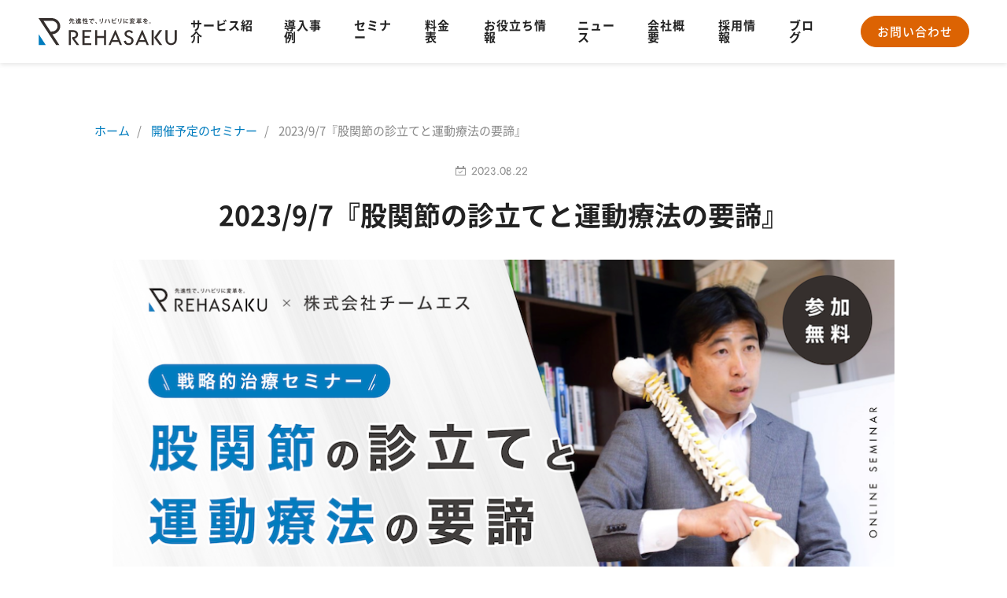

--- FILE ---
content_type: text/html; charset=UTF-8
request_url: https://rehasaku.net/future_seminar/202397/
body_size: 14652
content:
<!-- HEADER -->
<!DOCTYPE html>
<html lang="ja">
  <head>
    
    <meta charset="UTF-8">
    <meta name="viewport" content="width=device-width, initial-scale=1.0, viewport-fit=cover">

    
    <meta http-equiv="X-UA-Compatible" content="ie=edge">
    
    <meta name="keywords" content=""/><meta name="description" content=""/>
    <link rel='stylesheet' href='https://d1cmfiotxxwpue.cloudfront.net/theme/css/style.min.css'>
    <link rel='stylesheet' href='https://d1cmfiotxxwpue.cloudfront.net/theme/css/swiper.min.css'>

          <!-- Google Tag Manager -->
      <script>(function(w,d,s,l,i){w[l]=w[l]||[];w[l].push({'gtm.start':new Date().getTime(),event:'gtm.js'});var f=d.getElementsByTagName(s)[0],j=d.createElement(s),dl=l!='dataLayer'?'&l='+l:'';j.async=true;j.src='https://www.googletagmanager.com/gtm.js?id='+i+dl;f.parentNode.insertBefore(j,f);})(window,document,'script','dataLayer','GTM-MDCGKZ7');</script>
      <!-- End Google Tag Manager -->

      <!-- Facebook Pixel Code -->
      <script>!function(f,b,e,v,n,t,s){if(f.fbq)return;n=f.fbq=function(){n.callMethod?n.callMethod.apply(n,arguments):n.queue.push(arguments)};if(!f._fbq)f._fbq=n;n.push=n;n.loaded=!0;n.version='2.0';n.queue=[];t=b.createElement(e);t.async=!0;t.src=v;s=b.getElementsByTagName(e)[0];s.parentNode.insertBefore(t,s)}(window,document,'script','https://connect.facebook.net/en_US/fbevents.js');fbq('init','428949257661193');fbq('track','PageView');</script>
      <noscript>
      <img height="1" width="1" src="https://www.facebook.com/tr?id=428949257661193&ev=PageView
      &noscript=1"/>
      </noscript>
      <!-- End Facebook Pixel Code -->
    
    <!-- SNS共通 -->
    <meta property="og:type" content="article">
    <meta property="og:url" content="https://rehasaku.net/future_seminar/202397/">
    <meta property="og:title" content="2023/9/7『股関節の診立てと運動療法の要諦』 | 株式会社リハサク">
    <meta property="og:image" content="https://d1cmfiotxxwpue.cloudfront.net/wp-content/uploads/2023/08/%E8%82%A1%E9%96%A2%E7%AF%80%E3%81%AE%E8%A8%BA%E7%AB%8B%E3%81%A6%E3%81%A8%E9%81%8B%E5%8B%95%E7%99%82%E6%B3%95%E3%81%AE%E8%A6%81%E8%AB%A6.png">
    <meta property="og:locale" content="ja_JP">
    <meta property="og:site_name" content="株式会社リハサク">
    <meta property="og:description" content="">
    <!-- Twitter -->
    <meta name="twitter:card" content="summary_large_image">
    <meta name="twitter:site" content="@rehasaku0501">


    <!-- 遅延読み込み -->
    <link rel="preload" href="https://fonts.googleapis.com/css?family=Noto+Sans+JP:400,500,700&display=swap&subset=japanese" rel="stylesheet">

    <script type="text/javascript" src="https://d1cmfiotxxwpue.cloudfront.net/theme/js/swiper.min.js"></script>
    <script async type="text/javascript" src="https://d1cmfiotxxwpue.cloudfront.net/theme/js/pc/main.js"></script>
    <script async type="text/javascript" src="https://d1cmfiotxxwpue.cloudfront.net/theme/js/sp/main.js"></script>

    
    <script>function loadJS(u){var r=document.getElementsByTagName("script")[0],s=document.createElement("script");s.src=u;r.parentNode.insertBefore(s,r);}if(!window.HTMLPictureElement||!('sizes'in document.createElement('img'))){loadJS("https://d1cmfiotxxwpue.cloudfront.net/theme/js/ls.respimg.min.js");}window.lazySizesConfig=window.lazySizesConfig||{};window.lazySizesConfig.customMedia={'--small':'(max-width: 480px)'};</script>
    <script src="https://d1cmfiotxxwpue.cloudfront.net/theme/js/ls.bgset.min.js" async=""></script>
    <script src="https://d1cmfiotxxwpue.cloudfront.net/theme/js/lazysizes.min.js" async=""></script>

    <!-- EFOツール -->
        <!-- END EFOツール -->

    
		<!-- All in One SEO 4.3.7 - aioseo.com -->
		<title>2023/9/7『股関節の診立てと運動療法の要諦』 - 株式会社リハサク</title>
		<meta name="description" content="セミナー内容 ■セミナー概要 2023年9月7日（木）の21時よりオンラインセミナーを開催いたします！ 今回のセミナーは、多くの臨床経験と様々なセミナー活動をされている野田重信先生をお招きし、全6回シリーズで開催いたします。シリーズ3回目である今回は『股関節の診立てと運動療法の要諦』というテーマで行わせていただきます。 本セミナーでは、対象者の病態を正しく理解するための鑑別方法、症状の出現要因を把握するための評価・スクリーニング方法について詳細に説明し、的確なアプローチに繋げるための方法を解説していきます。明日からの臨床において大いに活用できる内容となりますので、是非ご参加くださいませ。 ■セミナー開催日時 テーマ：『股関節の診立てと運動療法の要諦』 日時：2023年9月7日 21:00 ~ 22:00 場所：オンラインセミナー ■講師紹介 野田 重信 先生株式会社チームエス 取締役下高井戸ヒーリングプラザ 院長日本メディカルアート協会 会長 ■セミナー料金 無料 ■連絡事項 ・お申し込み後、メールアドレス宛にZoom URLをお送りいたしますので、当日はそちらよりご参加くださいませ。 お申し込み お申し込みはこちら"/>
		<meta name="robots" content="max-image-preview:large"/>
		<link rel="canonical" href="https://rehasaku.net/future_seminar/202397/"/>
		<meta name="generator" content="All in One SEO (AIOSEO) 4.3.7"/>
		<meta property="og:locale" content="en_US"/>
		<meta property="og:site_name" content="株式会社リハサク - 先進性で、リハビリに変革を。リハサク"/>
		<meta property="og:type" content="article"/>
		<meta property="og:title" content="2023/9/7『股関節の診立てと運動療法の要諦』 - 株式会社リハサク"/>
		<meta property="og:description" content="セミナー内容 ■セミナー概要 2023年9月7日（木）の21時よりオンラインセミナーを開催いたします！ 今回のセミナーは、多くの臨床経験と様々なセミナー活動をされている野田重信先生をお招きし、全6回シリーズで開催いたします。シリーズ3回目である今回は『股関節の診立てと運動療法の要諦』というテーマで行わせていただきます。 本セミナーでは、対象者の病態を正しく理解するための鑑別方法、症状の出現要因を把握するための評価・スクリーニング方法について詳細に説明し、的確なアプローチに繋げるための方法を解説していきます。明日からの臨床において大いに活用できる内容となりますので、是非ご参加くださいませ。 ■セミナー開催日時 テーマ：『股関節の診立てと運動療法の要諦』 日時：2023年9月7日 21:00 ~ 22:00 場所：オンラインセミナー ■講師紹介 野田 重信 先生株式会社チームエス 取締役下高井戸ヒーリングプラザ 院長日本メディカルアート協会 会長 ■セミナー料金 無料 ■連絡事項 ・お申し込み後、メールアドレス宛にZoom URLをお送りいたしますので、当日はそちらよりご参加くださいませ。 お申し込み お申し込みはこちら"/>
		<meta property="og:url" content="https://rehasaku.net/future_seminar/202397/"/>
		<meta property="article:published_time" content="2023-08-22T02:54:45+00:00"/>
		<meta property="article:modified_time" content="2023-08-22T02:55:06+00:00"/>
		<meta name="twitter:card" content="summary_large_image"/>
		<meta name="twitter:title" content="2023/9/7『股関節の診立てと運動療法の要諦』 - 株式会社リハサク"/>
		<meta name="twitter:description" content="セミナー内容 ■セミナー概要 2023年9月7日（木）の21時よりオンラインセミナーを開催いたします！ 今回のセミナーは、多くの臨床経験と様々なセミナー活動をされている野田重信先生をお招きし、全6回シリーズで開催いたします。シリーズ3回目である今回は『股関節の診立てと運動療法の要諦』というテーマで行わせていただきます。 本セミナーでは、対象者の病態を正しく理解するための鑑別方法、症状の出現要因を把握するための評価・スクリーニング方法について詳細に説明し、的確なアプローチに繋げるための方法を解説していきます。明日からの臨床において大いに活用できる内容となりますので、是非ご参加くださいませ。 ■セミナー開催日時 テーマ：『股関節の診立てと運動療法の要諦』 日時：2023年9月7日 21:00 ~ 22:00 場所：オンラインセミナー ■講師紹介 野田 重信 先生株式会社チームエス 取締役下高井戸ヒーリングプラザ 院長日本メディカルアート協会 会長 ■セミナー料金 無料 ■連絡事項 ・お申し込み後、メールアドレス宛にZoom URLをお送りいたしますので、当日はそちらよりご参加くださいませ。 お申し込み お申し込みはこちら"/>
		<script type="application/ld+json" class="aioseo-schema">
			{"@context":"https:\/\/schema.org","@graph":[{"@type":"BreadcrumbList","@id":"https:\/\/rehasaku.net\/future_seminar\/202397\/#breadcrumblist","itemListElement":[{"@type":"ListItem","@id":"https:\/\/rehasaku.net\/#listItem","position":1,"item":{"@type":"WebPage","@id":"https:\/\/rehasaku.net\/","name":"Home","description":"\u5148\u9032\u6027\u3067\u3001\u30ea\u30cf\u30d3\u30ea\u306b\u5909\u9769\u3092\u3002\u30ea\u30cf\u30b5\u30af","url":"https:\/\/rehasaku.net\/"},"nextItem":"https:\/\/rehasaku.net\/future_seminar\/202397\/#listItem"},{"@type":"ListItem","@id":"https:\/\/rehasaku.net\/future_seminar\/202397\/#listItem","position":2,"item":{"@type":"WebPage","@id":"https:\/\/rehasaku.net\/future_seminar\/202397\/","name":"2023\/9\/7\u300e\u80a1\u95a2\u7bc0\u306e\u8a3a\u7acb\u3066\u3068\u904b\u52d5\u7642\u6cd5\u306e\u8981\u8ae6\u300f","description":"\u30bb\u30df\u30ca\u30fc\u5185\u5bb9 \u25a0\u30bb\u30df\u30ca\u30fc\u6982\u8981 2023\u5e749\u67087\u65e5\uff08\u6728\uff09\u306e21\u6642\u3088\u308a\u30aa\u30f3\u30e9\u30a4\u30f3\u30bb\u30df\u30ca\u30fc\u3092\u958b\u50ac\u3044\u305f\u3057\u307e\u3059\uff01 \u4eca\u56de\u306e\u30bb\u30df\u30ca\u30fc\u306f\u3001\u591a\u304f\u306e\u81e8\u5e8a\u7d4c\u9a13\u3068\u69d8\u3005\u306a\u30bb\u30df\u30ca\u30fc\u6d3b\u52d5\u3092\u3055\u308c\u3066\u3044\u308b\u91ce\u7530\u91cd\u4fe1\u5148\u751f\u3092\u304a\u62db\u304d\u3057\u3001\u51686\u56de\u30b7\u30ea\u30fc\u30ba\u3067\u958b\u50ac\u3044\u305f\u3057\u307e\u3059\u3002\u30b7\u30ea\u30fc\u30ba3\u56de\u76ee\u3067\u3042\u308b\u4eca\u56de\u306f\u300e\u80a1\u95a2\u7bc0\u306e\u8a3a\u7acb\u3066\u3068\u904b\u52d5\u7642\u6cd5\u306e\u8981\u8ae6\u300f\u3068\u3044\u3046\u30c6\u30fc\u30de\u3067\u884c\u308f\u305b\u3066\u3044\u305f\u3060\u304d\u307e\u3059\u3002 \u672c\u30bb\u30df\u30ca\u30fc\u3067\u306f\u3001\u5bfe\u8c61\u8005\u306e\u75c5\u614b\u3092\u6b63\u3057\u304f\u7406\u89e3\u3059\u308b\u305f\u3081\u306e\u9451\u5225\u65b9\u6cd5\u3001\u75c7\u72b6\u306e\u51fa\u73fe\u8981\u56e0\u3092\u628a\u63e1\u3059\u308b\u305f\u3081\u306e\u8a55\u4fa1\u30fb\u30b9\u30af\u30ea\u30fc\u30cb\u30f3\u30b0\u65b9\u6cd5\u306b\u3064\u3044\u3066\u8a73\u7d30\u306b\u8aac\u660e\u3057\u3001\u7684\u78ba\u306a\u30a2\u30d7\u30ed\u30fc\u30c1\u306b\u7e4b\u3052\u308b\u305f\u3081\u306e\u65b9\u6cd5\u3092\u89e3\u8aac\u3057\u3066\u3044\u304d\u307e\u3059\u3002\u660e\u65e5\u304b\u3089\u306e\u81e8\u5e8a\u306b\u304a\u3044\u3066\u5927\u3044\u306b\u6d3b\u7528\u3067\u304d\u308b\u5185\u5bb9\u3068\u306a\u308a\u307e\u3059\u306e\u3067\u3001\u662f\u975e\u3054\u53c2\u52a0\u304f\u3060\u3055\u3044\u307e\u305b\u3002 \u25a0\u30bb\u30df\u30ca\u30fc\u958b\u50ac\u65e5\u6642 \u30c6\u30fc\u30de\uff1a\u300e\u80a1\u95a2\u7bc0\u306e\u8a3a\u7acb\u3066\u3068\u904b\u52d5\u7642\u6cd5\u306e\u8981\u8ae6\u300f \u65e5\u6642\uff1a2023\u5e749\u67087\u65e5 21:00 ~ 22:00 \u5834\u6240\uff1a\u30aa\u30f3\u30e9\u30a4\u30f3\u30bb\u30df\u30ca\u30fc \u25a0\u8b1b\u5e2b\u7d39\u4ecb \u91ce\u7530 \u91cd\u4fe1 \u5148\u751f\u682a\u5f0f\u4f1a\u793e\u30c1\u30fc\u30e0\u30a8\u30b9 \u53d6\u7de0\u5f79\u4e0b\u9ad8\u4e95\u6238\u30d2\u30fc\u30ea\u30f3\u30b0\u30d7\u30e9\u30b6 \u9662\u9577\u65e5\u672c\u30e1\u30c7\u30a3\u30ab\u30eb\u30a2\u30fc\u30c8\u5354\u4f1a \u4f1a\u9577 \u25a0\u30bb\u30df\u30ca\u30fc\u6599\u91d1 \u7121\u6599 \u25a0\u9023\u7d61\u4e8b\u9805 \u30fb\u304a\u7533\u3057\u8fbc\u307f\u5f8c\u3001\u30e1\u30fc\u30eb\u30a2\u30c9\u30ec\u30b9\u5b9b\u306bZoom URL\u3092\u304a\u9001\u308a\u3044\u305f\u3057\u307e\u3059\u306e\u3067\u3001\u5f53\u65e5\u306f\u305d\u3061\u3089\u3088\u308a\u3054\u53c2\u52a0\u304f\u3060\u3055\u3044\u307e\u305b\u3002 \u304a\u7533\u3057\u8fbc\u307f \u304a\u7533\u3057\u8fbc\u307f\u306f\u3053\u3061\u3089","url":"https:\/\/rehasaku.net\/future_seminar\/202397\/"},"previousItem":"https:\/\/rehasaku.net\/#listItem"}]},{"@type":"Organization","@id":"https:\/\/rehasaku.net\/#organization","name":"\u682a\u5f0f\u4f1a\u793e\u30ea\u30cf\u30b5\u30af","url":"https:\/\/rehasaku.net\/"},{"@type":"Person","@id":"https:\/\/rehasaku.net\/author\/kirinai-shuhei\/#author","url":"https:\/\/rehasaku.net\/author\/kirinai-shuhei\/","name":"\u4fee\u5e73\u6850\u5185","image":{"@type":"ImageObject","@id":"https:\/\/rehasaku.net\/future_seminar\/202397\/#authorImage","url":"https:\/\/secure.gravatar.com\/avatar\/c05a6681746bfda3b0bfb7ab7bd7dd20?s=96&d=mm&r=g","width":96,"height":96,"caption":"\u4fee\u5e73\u6850\u5185"}},{"@type":"WebPage","@id":"https:\/\/rehasaku.net\/future_seminar\/202397\/#webpage","url":"https:\/\/rehasaku.net\/future_seminar\/202397\/","name":"2023\/9\/7\u300e\u80a1\u95a2\u7bc0\u306e\u8a3a\u7acb\u3066\u3068\u904b\u52d5\u7642\u6cd5\u306e\u8981\u8ae6\u300f - \u682a\u5f0f\u4f1a\u793e\u30ea\u30cf\u30b5\u30af","description":"\u30bb\u30df\u30ca\u30fc\u5185\u5bb9 \u25a0\u30bb\u30df\u30ca\u30fc\u6982\u8981 2023\u5e749\u67087\u65e5\uff08\u6728\uff09\u306e21\u6642\u3088\u308a\u30aa\u30f3\u30e9\u30a4\u30f3\u30bb\u30df\u30ca\u30fc\u3092\u958b\u50ac\u3044\u305f\u3057\u307e\u3059\uff01 \u4eca\u56de\u306e\u30bb\u30df\u30ca\u30fc\u306f\u3001\u591a\u304f\u306e\u81e8\u5e8a\u7d4c\u9a13\u3068\u69d8\u3005\u306a\u30bb\u30df\u30ca\u30fc\u6d3b\u52d5\u3092\u3055\u308c\u3066\u3044\u308b\u91ce\u7530\u91cd\u4fe1\u5148\u751f\u3092\u304a\u62db\u304d\u3057\u3001\u51686\u56de\u30b7\u30ea\u30fc\u30ba\u3067\u958b\u50ac\u3044\u305f\u3057\u307e\u3059\u3002\u30b7\u30ea\u30fc\u30ba3\u56de\u76ee\u3067\u3042\u308b\u4eca\u56de\u306f\u300e\u80a1\u95a2\u7bc0\u306e\u8a3a\u7acb\u3066\u3068\u904b\u52d5\u7642\u6cd5\u306e\u8981\u8ae6\u300f\u3068\u3044\u3046\u30c6\u30fc\u30de\u3067\u884c\u308f\u305b\u3066\u3044\u305f\u3060\u304d\u307e\u3059\u3002 \u672c\u30bb\u30df\u30ca\u30fc\u3067\u306f\u3001\u5bfe\u8c61\u8005\u306e\u75c5\u614b\u3092\u6b63\u3057\u304f\u7406\u89e3\u3059\u308b\u305f\u3081\u306e\u9451\u5225\u65b9\u6cd5\u3001\u75c7\u72b6\u306e\u51fa\u73fe\u8981\u56e0\u3092\u628a\u63e1\u3059\u308b\u305f\u3081\u306e\u8a55\u4fa1\u30fb\u30b9\u30af\u30ea\u30fc\u30cb\u30f3\u30b0\u65b9\u6cd5\u306b\u3064\u3044\u3066\u8a73\u7d30\u306b\u8aac\u660e\u3057\u3001\u7684\u78ba\u306a\u30a2\u30d7\u30ed\u30fc\u30c1\u306b\u7e4b\u3052\u308b\u305f\u3081\u306e\u65b9\u6cd5\u3092\u89e3\u8aac\u3057\u3066\u3044\u304d\u307e\u3059\u3002\u660e\u65e5\u304b\u3089\u306e\u81e8\u5e8a\u306b\u304a\u3044\u3066\u5927\u3044\u306b\u6d3b\u7528\u3067\u304d\u308b\u5185\u5bb9\u3068\u306a\u308a\u307e\u3059\u306e\u3067\u3001\u662f\u975e\u3054\u53c2\u52a0\u304f\u3060\u3055\u3044\u307e\u305b\u3002 \u25a0\u30bb\u30df\u30ca\u30fc\u958b\u50ac\u65e5\u6642 \u30c6\u30fc\u30de\uff1a\u300e\u80a1\u95a2\u7bc0\u306e\u8a3a\u7acb\u3066\u3068\u904b\u52d5\u7642\u6cd5\u306e\u8981\u8ae6\u300f \u65e5\u6642\uff1a2023\u5e749\u67087\u65e5 21:00 ~ 22:00 \u5834\u6240\uff1a\u30aa\u30f3\u30e9\u30a4\u30f3\u30bb\u30df\u30ca\u30fc \u25a0\u8b1b\u5e2b\u7d39\u4ecb \u91ce\u7530 \u91cd\u4fe1 \u5148\u751f\u682a\u5f0f\u4f1a\u793e\u30c1\u30fc\u30e0\u30a8\u30b9 \u53d6\u7de0\u5f79\u4e0b\u9ad8\u4e95\u6238\u30d2\u30fc\u30ea\u30f3\u30b0\u30d7\u30e9\u30b6 \u9662\u9577\u65e5\u672c\u30e1\u30c7\u30a3\u30ab\u30eb\u30a2\u30fc\u30c8\u5354\u4f1a \u4f1a\u9577 \u25a0\u30bb\u30df\u30ca\u30fc\u6599\u91d1 \u7121\u6599 \u25a0\u9023\u7d61\u4e8b\u9805 \u30fb\u304a\u7533\u3057\u8fbc\u307f\u5f8c\u3001\u30e1\u30fc\u30eb\u30a2\u30c9\u30ec\u30b9\u5b9b\u306bZoom URL\u3092\u304a\u9001\u308a\u3044\u305f\u3057\u307e\u3059\u306e\u3067\u3001\u5f53\u65e5\u306f\u305d\u3061\u3089\u3088\u308a\u3054\u53c2\u52a0\u304f\u3060\u3055\u3044\u307e\u305b\u3002 \u304a\u7533\u3057\u8fbc\u307f \u304a\u7533\u3057\u8fbc\u307f\u306f\u3053\u3061\u3089","inLanguage":"en-US","isPartOf":{"@id":"https:\/\/rehasaku.net\/#website"},"breadcrumb":{"@id":"https:\/\/rehasaku.net\/future_seminar\/202397\/#breadcrumblist"},"author":{"@id":"https:\/\/rehasaku.net\/author\/kirinai-shuhei\/#author"},"creator":{"@id":"https:\/\/rehasaku.net\/author\/kirinai-shuhei\/#author"},"image":{"@type":"ImageObject","url":"https:\/\/d1cmfiotxxwpue.cloudfront.net\/wp-content\/uploads\/2023\/08\/%E8%82%A1%E9%96%A2%E7%AF%80%E3%81%AE%E8%A8%BA%E7%AB%8B%E3%81%A6%E3%81%A8%E9%81%8B%E5%8B%95%E7%99%82%E6%B3%95%E3%81%AE%E8%A6%81%E8%AB%A6.png","@id":"https:\/\/rehasaku.net\/#mainImage","width":1000,"height":563},"primaryImageOfPage":{"@id":"https:\/\/rehasaku.net\/future_seminar\/202397\/#mainImage"},"datePublished":"2023-08-22T02:54:45+09:00","dateModified":"2023-08-22T02:55:06+09:00"},{"@type":"WebSite","@id":"https:\/\/rehasaku.net\/#website","url":"https:\/\/rehasaku.net\/","name":"\u682a\u5f0f\u4f1a\u793e\u30ea\u30cf\u30b5\u30af","description":"\u5148\u9032\u6027\u3067\u3001\u30ea\u30cf\u30d3\u30ea\u306b\u5909\u9769\u3092\u3002\u30ea\u30cf\u30b5\u30af","inLanguage":"en-US","publisher":{"@id":"https:\/\/rehasaku.net\/#organization"}}]}
		</script>
		<!-- All in One SEO -->

<style type="text/css" id="nab-alternative-loader-style"></style>
<script type="text/javascript" id="nelio-ab-testing-kickoff">//<![CDATA[
(function(){var ua=window.navigator.userAgent||'';if(-1!==ua.indexOf('MSIE ')||-1!==ua.indexOf('Trident/')){window.nabAddSingleAction=function(){};window.nabDoSingleAction=function(){};return;}function hideContent(){var element=document.getElementById('nab-alternative-loader-style');if(!element){return;}var style='html::before, body::before { background:#fff; content:""; width:100vw; height:100vh; position:fixed; z-index:999999999; }';if(element.styleSheet){element.styleSheet.cssText=style;}else{element.innerHTML='';element.appendChild(document.createTextNode(style));}}hideContent();var queues={};var triggeredEvents=[];window.nabAddSingleAction=function(event,fn){try{if(triggeredEvents.includes(event)){fn();return;}var queue=queues[event]||[];queue.push(fn);queues[event]=queue;}catch(e){}};window.nabDoSingleAction=function(event){if(triggeredEvents.includes(event)){return;}triggeredEvents.push(event);var queue=queues[event]||[];queue.reverse();while(queue.length){var fn=queue.pop();fn();}};window.nabAddSingleAction('valid-content',function(){var element=document.getElementById('nab-alternative-loader-style');if(element&&element.parentNode){element.parentNode.removeChild(element);}try{var event=document.createEvent('HTMLEvents');event.initEvent('resize',true,false);document.dispatchEvent(event);}catch(e){}});window.addEventListener('load',function(){setTimeout(function(){window.nabDoSingleAction('valid-content');},2500);});})();
//]]></script>
<script type="text/javascript" src="https://rehasaku.net/wp-content/plugins/nelio-ab-testing/assets/dist/js/alternative-loader.js?version=748eedb9be4b8d3af67df247cb27cac8" id="nelio-ab-testing-alternative-loader-js"></script>
<script type="text/javascript" id="nelio-ab-testing-alternative-loader-js-after">//<![CDATA[
window.nabAddSingleAction("alt-loader-init-available",function(){nabloader.init({"gdprCookie":false,"hideQueryArgs":false,"ignoreTrailingSlash":true,"whenIsGeoDataRequired":"never","isStagingSite":false,"maxCombinations":24,"numOfAlternatives":0,"participationChance":100,"referrerParam":"utm_referrer","site":"6b62cfe9-388e-4c8c-8ac2-bb2cb444a8e2","experiments":[],"isTestedPostRequest":false});});
//]]></script>
<link rel='dns-prefetch' href='//ajax.googleapis.com'/>
<script type="text/javascript">window._wpemojiSettings={"baseUrl":"https:\/\/s.w.org\/images\/core\/emoji\/14.0.0\/72x72\/","ext":".png","svgUrl":"https:\/\/s.w.org\/images\/core\/emoji\/14.0.0\/svg\/","svgExt":".svg","source":{"concatemoji":"https:\/\/rehasaku.net\/wp-includes\/js\/wp-emoji-release.min.js?ver=6.2.2"}};!function(e,a,t){var n,r,o,i=a.createElement("canvas"),p=i.getContext&&i.getContext("2d");function s(e,t){p.clearRect(0,0,i.width,i.height),p.fillText(e,0,0);e=i.toDataURL();return p.clearRect(0,0,i.width,i.height),p.fillText(t,0,0),e===i.toDataURL()}function c(e){var t=a.createElement("script");t.src=e,t.defer=t.type="text/javascript",a.getElementsByTagName("head")[0].appendChild(t)}for(o=Array("flag","emoji"),t.supports={everything:!0,everythingExceptFlag:!0},r=0;r<o.length;r++)t.supports[o[r]]=function(e){if(p&&p.fillText)switch(p.textBaseline="top",p.font="600 32px Arial",e){case"flag":return s("\ud83c\udff3\ufe0f\u200d\u26a7\ufe0f","\ud83c\udff3\ufe0f\u200b\u26a7\ufe0f")?!1:!s("\ud83c\uddfa\ud83c\uddf3","\ud83c\uddfa\u200b\ud83c\uddf3")&&!s("\ud83c\udff4\udb40\udc67\udb40\udc62\udb40\udc65\udb40\udc6e\udb40\udc67\udb40\udc7f","\ud83c\udff4\u200b\udb40\udc67\u200b\udb40\udc62\u200b\udb40\udc65\u200b\udb40\udc6e\u200b\udb40\udc67\u200b\udb40\udc7f");case"emoji":return!s("\ud83e\udef1\ud83c\udffb\u200d\ud83e\udef2\ud83c\udfff","\ud83e\udef1\ud83c\udffb\u200b\ud83e\udef2\ud83c\udfff")}return!1}(o[r]),t.supports.everything=t.supports.everything&&t.supports[o[r]],"flag"!==o[r]&&(t.supports.everythingExceptFlag=t.supports.everythingExceptFlag&&t.supports[o[r]]);t.supports.everythingExceptFlag=t.supports.everythingExceptFlag&&!t.supports.flag,t.DOMReady=!1,t.readyCallback=function(){t.DOMReady=!0},t.supports.everything||(n=function(){t.readyCallback()},a.addEventListener?(a.addEventListener("DOMContentLoaded",n,!1),e.addEventListener("load",n,!1)):(e.attachEvent("onload",n),a.attachEvent("onreadystatechange",function(){"complete"===a.readyState&&t.readyCallback()})),(e=t.source||{}).concatemoji?c(e.concatemoji):e.wpemoji&&e.twemoji&&(c(e.twemoji),c(e.wpemoji)))}(window,document,window._wpemojiSettings);</script>
<style type="text/css">img.wp-smiley,img.emoji{display:inline!important;border:none!important;box-shadow:none!important;height:1em!important;width:1em!important;margin:0 .07em!important;vertical-align:-.1em!important;background:none!important;padding:0!important}</style>
	<link rel='stylesheet' id='wp-block-library-css' href='https://rehasaku.net/wp-includes/css/dist/block-library/style.min.css?ver=6.2.2' type='text/css' media='all'/>
<link rel='stylesheet' id='classic-theme-styles-css' href='https://rehasaku.net/wp-includes/css/classic-themes.min.css?ver=6.2.2' type='text/css' media='all'/>
<style id='global-styles-inline-css' type='text/css'>body{--wp--preset--color--black:#000;--wp--preset--color--cyan-bluish-gray:#abb8c3;--wp--preset--color--white:#fff;--wp--preset--color--pale-pink:#f78da7;--wp--preset--color--vivid-red:#cf2e2e;--wp--preset--color--luminous-vivid-orange:#ff6900;--wp--preset--color--luminous-vivid-amber:#fcb900;--wp--preset--color--light-green-cyan:#7bdcb5;--wp--preset--color--vivid-green-cyan:#00d084;--wp--preset--color--pale-cyan-blue:#8ed1fc;--wp--preset--color--vivid-cyan-blue:#0693e3;--wp--preset--color--vivid-purple:#9b51e0;--wp--preset--gradient--vivid-cyan-blue-to-vivid-purple:linear-gradient(135deg,rgba(6,147,227,1) 0%,#9b51e0 100%);--wp--preset--gradient--light-green-cyan-to-vivid-green-cyan:linear-gradient(135deg,#7adcb4 0%,#00d082 100%);--wp--preset--gradient--luminous-vivid-amber-to-luminous-vivid-orange:linear-gradient(135deg,rgba(252,185,0,1) 0%,rgba(255,105,0,1) 100%);--wp--preset--gradient--luminous-vivid-orange-to-vivid-red:linear-gradient(135deg,rgba(255,105,0,1) 0%,#cf2e2e 100%);--wp--preset--gradient--very-light-gray-to-cyan-bluish-gray:linear-gradient(135deg,#eee 0%,#a9b8c3 100%);--wp--preset--gradient--cool-to-warm-spectrum:linear-gradient(135deg,#4aeadc 0%,#9778d1 20%,#cf2aba 40%,#ee2c82 60%,#fb6962 80%,#fef84c 100%);--wp--preset--gradient--blush-light-purple:linear-gradient(135deg,#ffceec 0%,#9896f0 100%);--wp--preset--gradient--blush-bordeaux:linear-gradient(135deg,#fecda5 0%,#fe2d2d 50%,#6b003e 100%);--wp--preset--gradient--luminous-dusk:linear-gradient(135deg,#ffcb70 0%,#c751c0 50%,#4158d0 100%);--wp--preset--gradient--pale-ocean:linear-gradient(135deg,#fff5cb 0%,#b6e3d4 50%,#33a7b5 100%);--wp--preset--gradient--electric-grass:linear-gradient(135deg,#caf880 0%,#71ce7e 100%);--wp--preset--gradient--midnight:linear-gradient(135deg,#020381 0%,#2874fc 100%);--wp--preset--duotone--dark-grayscale:url(#wp-duotone-dark-grayscale);--wp--preset--duotone--grayscale:url(#wp-duotone-grayscale);--wp--preset--duotone--purple-yellow:url(#wp-duotone-purple-yellow);--wp--preset--duotone--blue-red:url(#wp-duotone-blue-red);--wp--preset--duotone--midnight:url(#wp-duotone-midnight);--wp--preset--duotone--magenta-yellow:url(#wp-duotone-magenta-yellow);--wp--preset--duotone--purple-green:url(#wp-duotone-purple-green);--wp--preset--duotone--blue-orange:url(#wp-duotone-blue-orange);--wp--preset--font-size--small:13px;--wp--preset--font-size--medium:20px;--wp--preset--font-size--large:36px;--wp--preset--font-size--x-large:42px;--wp--preset--spacing--20:.44rem;--wp--preset--spacing--30:.67rem;--wp--preset--spacing--40:1rem;--wp--preset--spacing--50:1.5rem;--wp--preset--spacing--60:2.25rem;--wp--preset--spacing--70:3.38rem;--wp--preset--spacing--80:5.06rem;--wp--preset--shadow--natural:6px 6px 9px rgba(0,0,0,.2);--wp--preset--shadow--deep:12px 12px 50px rgba(0,0,0,.4);--wp--preset--shadow--sharp:6px 6px 0 rgba(0,0,0,.2);--wp--preset--shadow--outlined:6px 6px 0 -3px rgba(255,255,255,1) , 6px 6px rgba(0,0,0,1);--wp--preset--shadow--crisp:6px 6px 0 rgba(0,0,0,1)}:where(.is-layout-flex){gap:.5em}body .is-layout-flow>.alignleft{float:left;margin-inline-start:0;margin-inline-end:2em}body .is-layout-flow>.alignright{float:right;margin-inline-start:2em;margin-inline-end:0}body .is-layout-flow>.aligncenter{margin-left:auto!important;margin-right:auto!important}body .is-layout-constrained>.alignleft{float:left;margin-inline-start:0;margin-inline-end:2em}body .is-layout-constrained>.alignright{float:right;margin-inline-start:2em;margin-inline-end:0}body .is-layout-constrained>.aligncenter{margin-left:auto!important;margin-right:auto!important}body .is-layout-constrained > :where(:not(.alignleft):not(.alignright):not(.alignfull)){max-width:var(--wp--style--global--content-size);margin-left:auto!important;margin-right:auto!important}body .is-layout-constrained>.alignwide{max-width:var(--wp--style--global--wide-size)}body .is-layout-flex{display:flex}body .is-layout-flex{flex-wrap:wrap;align-items:center}body .is-layout-flex>*{margin:0}:where(.wp-block-columns.is-layout-flex){gap:2em}.has-black-color{color:var(--wp--preset--color--black)!important}.has-cyan-bluish-gray-color{color:var(--wp--preset--color--cyan-bluish-gray)!important}.has-white-color{color:var(--wp--preset--color--white)!important}.has-pale-pink-color{color:var(--wp--preset--color--pale-pink)!important}.has-vivid-red-color{color:var(--wp--preset--color--vivid-red)!important}.has-luminous-vivid-orange-color{color:var(--wp--preset--color--luminous-vivid-orange)!important}.has-luminous-vivid-amber-color{color:var(--wp--preset--color--luminous-vivid-amber)!important}.has-light-green-cyan-color{color:var(--wp--preset--color--light-green-cyan)!important}.has-vivid-green-cyan-color{color:var(--wp--preset--color--vivid-green-cyan)!important}.has-pale-cyan-blue-color{color:var(--wp--preset--color--pale-cyan-blue)!important}.has-vivid-cyan-blue-color{color:var(--wp--preset--color--vivid-cyan-blue)!important}.has-vivid-purple-color{color:var(--wp--preset--color--vivid-purple)!important}.has-black-background-color{background-color:var(--wp--preset--color--black)!important}.has-cyan-bluish-gray-background-color{background-color:var(--wp--preset--color--cyan-bluish-gray)!important}.has-white-background-color{background-color:var(--wp--preset--color--white)!important}.has-pale-pink-background-color{background-color:var(--wp--preset--color--pale-pink)!important}.has-vivid-red-background-color{background-color:var(--wp--preset--color--vivid-red)!important}.has-luminous-vivid-orange-background-color{background-color:var(--wp--preset--color--luminous-vivid-orange)!important}.has-luminous-vivid-amber-background-color{background-color:var(--wp--preset--color--luminous-vivid-amber)!important}.has-light-green-cyan-background-color{background-color:var(--wp--preset--color--light-green-cyan)!important}.has-vivid-green-cyan-background-color{background-color:var(--wp--preset--color--vivid-green-cyan)!important}.has-pale-cyan-blue-background-color{background-color:var(--wp--preset--color--pale-cyan-blue)!important}.has-vivid-cyan-blue-background-color{background-color:var(--wp--preset--color--vivid-cyan-blue)!important}.has-vivid-purple-background-color{background-color:var(--wp--preset--color--vivid-purple)!important}.has-black-border-color{border-color:var(--wp--preset--color--black)!important}.has-cyan-bluish-gray-border-color{border-color:var(--wp--preset--color--cyan-bluish-gray)!important}.has-white-border-color{border-color:var(--wp--preset--color--white)!important}.has-pale-pink-border-color{border-color:var(--wp--preset--color--pale-pink)!important}.has-vivid-red-border-color{border-color:var(--wp--preset--color--vivid-red)!important}.has-luminous-vivid-orange-border-color{border-color:var(--wp--preset--color--luminous-vivid-orange)!important}.has-luminous-vivid-amber-border-color{border-color:var(--wp--preset--color--luminous-vivid-amber)!important}.has-light-green-cyan-border-color{border-color:var(--wp--preset--color--light-green-cyan)!important}.has-vivid-green-cyan-border-color{border-color:var(--wp--preset--color--vivid-green-cyan)!important}.has-pale-cyan-blue-border-color{border-color:var(--wp--preset--color--pale-cyan-blue)!important}.has-vivid-cyan-blue-border-color{border-color:var(--wp--preset--color--vivid-cyan-blue)!important}.has-vivid-purple-border-color{border-color:var(--wp--preset--color--vivid-purple)!important}.has-vivid-cyan-blue-to-vivid-purple-gradient-background{background:var(--wp--preset--gradient--vivid-cyan-blue-to-vivid-purple)!important}.has-light-green-cyan-to-vivid-green-cyan-gradient-background{background:var(--wp--preset--gradient--light-green-cyan-to-vivid-green-cyan)!important}.has-luminous-vivid-amber-to-luminous-vivid-orange-gradient-background{background:var(--wp--preset--gradient--luminous-vivid-amber-to-luminous-vivid-orange)!important}.has-luminous-vivid-orange-to-vivid-red-gradient-background{background:var(--wp--preset--gradient--luminous-vivid-orange-to-vivid-red)!important}.has-very-light-gray-to-cyan-bluish-gray-gradient-background{background:var(--wp--preset--gradient--very-light-gray-to-cyan-bluish-gray)!important}.has-cool-to-warm-spectrum-gradient-background{background:var(--wp--preset--gradient--cool-to-warm-spectrum)!important}.has-blush-light-purple-gradient-background{background:var(--wp--preset--gradient--blush-light-purple)!important}.has-blush-bordeaux-gradient-background{background:var(--wp--preset--gradient--blush-bordeaux)!important}.has-luminous-dusk-gradient-background{background:var(--wp--preset--gradient--luminous-dusk)!important}.has-pale-ocean-gradient-background{background:var(--wp--preset--gradient--pale-ocean)!important}.has-electric-grass-gradient-background{background:var(--wp--preset--gradient--electric-grass)!important}.has-midnight-gradient-background{background:var(--wp--preset--gradient--midnight)!important}.has-small-font-size{font-size:var(--wp--preset--font-size--small)!important}.has-medium-font-size{font-size:var(--wp--preset--font-size--medium)!important}.has-large-font-size{font-size:var(--wp--preset--font-size--large)!important}.has-x-large-font-size{font-size:var(--wp--preset--font-size--x-large)!important}.wp-block-navigation a:where(:not(.wp-element-button)){color:inherit}:where(.wp-block-columns.is-layout-flex){gap:2em}.wp-block-pullquote{font-size:1.5em;line-height:1.6}</style>
<link rel='stylesheet' id='contact-form-7-css' href='https://rehasaku.net/wp-content/plugins/contact-form-7/includes/css/styles.css?ver=5.1.7' type='text/css' media='all'/>
<link rel='stylesheet' id='passster-css-css' href='https://rehasaku.net/wp-content/plugins/content-protector/assets/public/passster.min.css?ver=all' type='text/css' media='all'/>
<link rel='stylesheet' id='widgetopts-styles-css' href='https://rehasaku.net/wp-content/plugins/widget-options/assets/css/widget-options.css' type='text/css' media='all'/>
<link rel='stylesheet' id='tablepress-default-css' href='https://rehasaku.net/wp-content/plugins/tablepress/css/default.min.css?ver=1.9' type='text/css' media='all'/>
<script type='text/javascript' src='https://rehasaku.net/wp-includes/js/dist/vendor/wp-polyfill-inert.min.js?ver=3.1.2' id='wp-polyfill-inert-js'></script>
<script type='text/javascript' src='https://rehasaku.net/wp-includes/js/dist/vendor/regenerator-runtime.min.js?ver=0.13.11' id='regenerator-runtime-js'></script>
<script type='text/javascript' src='https://rehasaku.net/wp-includes/js/dist/vendor/wp-polyfill.min.js?ver=3.15.0' id='wp-polyfill-js'></script>
<script type='text/javascript' src='https://rehasaku.net/wp-includes/js/dist/hooks.min.js?ver=4169d3cf8e8d95a3d6d5' id='wp-hooks-js'></script>
<script type='text/javascript' src='https://rehasaku.net/wp-includes/js/dist/i18n.min.js?ver=9e794f35a71bb98672ae' id='wp-i18n-js'></script>
<script type='text/javascript' id='wp-i18n-js-after'>wp.i18n.setLocaleData({'text direction\u0004ltr':['ltr']});</script>
<script type='text/javascript' src='https://rehasaku.net/wp-content/plugins/nelio-ab-testing/assets/dist/js/main.js?ver=f8b2da0f3253ff56229d00a569ffaebd' id='nelio-ab-testing-main-js'></script>
<script type='text/javascript' id='nelio-ab-testing-main-js-after'>window.nabAddSingleAction("main-init-available",function(){nab.init({"currentPostId":25763,"experiments":[],"heatmapTracking":[],"optimizeXPath":true,"gdprCookie":false,"participationChance":100,"siteId":"6b62cfe9-388e-4c8c-8ac2-bb2cb444a8e2","timezone":"Asia\/Tokyo","trackingUrl":"https:\/\/api.nelioabtesting.com\/v1\/site\/6b62cfe9-388e-4c8c-8ac2-bb2cb444a8e2\/event"});});window.nabAddSingleAction("main-ready",function(){nab.view([]);});</script>
<script type='text/javascript' src='https://ajax.googleapis.com/ajax/libs/jquery/2.2.4/jquery.min.js?ver=2.2.4' id='jquery-js'></script>
<script type='text/javascript' src='https://rehasaku.net/wp-content/plugins/content-protector/assets/public/cookie.min.js?ver=3.2' id='cookie-js'></script>
<script type='text/javascript' id='passster-cookie-js-extra'>//<![CDATA[
var passster_cookie={"url":"https:\/\/rehasaku.net\/wp-admin\/admin-ajax.php","days":"30","use_cookie":"on"};
//]]></script>
<script type='text/javascript' src='https://rehasaku.net/wp-content/plugins/content-protector/assets/public/passster-cookie.min.js?ver=3.2' id='passster-cookie-js'></script>
<link rel="https://api.w.org/" href="https://rehasaku.net/wp-json/"/><link rel="alternate" type="application/json" href="https://rehasaku.net/wp-json/wp/v2/future_seminar/25763"/><link rel="EditURI" type="application/rsd+xml" title="RSD" href="https://rehasaku.net/xmlrpc.php?rsd"/>
<link rel="wlwmanifest" type="application/wlwmanifest+xml" href="https://rehasaku.net/wp-includes/wlwmanifest.xml"/>
<meta name="generator" content="WordPress 6.2.2"/>
<link rel='shortlink' href='https://rehasaku.net/?p=25763'/>
<link rel="alternate" type="application/json+oembed" href="https://rehasaku.net/wp-json/oembed/1.0/embed?url=https%3A%2F%2Frehasaku.net%2Ffuture_seminar%2F202397%2F"/>
<link rel="alternate" type="text/xml+oembed" href="https://rehasaku.net/wp-json/oembed/1.0/embed?url=https%3A%2F%2Frehasaku.net%2Ffuture_seminar%2F202397%2F&#038;format=xml"/>
		<style>.passster-form{background:#ebecf2;padding:1px 32px 48px 32px;margin:48px 0 0 0}.passster-form h4{font-size:20px;font-weight:700;color:#007cbe}.passster-form p{font-size:14px;font-weight:400;color:#252336}.passster-form .error{font-size:14px;font-weight:400;color:#dc6303;background:#fff}.passster-form #passster_submit{color:#fff;background:#007cbe}.passster-form #passster_submit:hover{color:#fff;background:#007cbe}</style>
		<!-- Markup (JSON-LD) structured in schema.org ver.4.7.0 START -->
<script type="application/ld+json">
{
    "@context": "http://schema.org",
    "@type": "BreadcrumbList",
    "itemListElement": [
        {
            "@type": "ListItem",
            "position": 1,
            "item": {
                "@id": "https://rehasaku.net",
                "name": "ホーム"
            }
        },
        {
            "@type": "ListItem",
            "position": 2,
            "item": {
                "@id": "https://rehasaku.net/future_seminar/",
                "name": "開催予定のセミナー"
            }
        },
        {
            "@type": "ListItem",
            "position": 3,
            "item": {
                "@id": "https://rehasaku.net/future_seminar_category/future/",
                "name": "FUTURE"
            }
        },
        {
            "@type": "ListItem",
            "position": 4,
            "item": {
                "@id": "https://rehasaku.net/future_seminar/202397/",
                "name": "2023/9/7『股関節の診立てと運動療法の要諦』"
            }
        }
    ]
}
</script>
<!-- Markup (JSON-LD) structured in schema.org END -->
<link rel="icon" href="https://rehasaku.net/wp-content/uploads/2019/03/cropped-rehasaku_logo_fix_symbol-32x32.png" sizes="32x32"/>
<link rel="icon" href="https://rehasaku.net/wp-content/uploads/2019/03/cropped-rehasaku_logo_fix_symbol-192x192.png" sizes="192x192"/>
<link rel="apple-touch-icon" href="https://rehasaku.net/wp-content/uploads/2019/03/cropped-rehasaku_logo_fix_symbol-180x180.png"/>
<meta name="msapplication-TileImage" content="https://rehasaku.net/wp-content/uploads/2019/03/cropped-rehasaku_logo_fix_symbol-270x270.png"/>
		<style type="text/css" id="wp-custom-css">@media screen and (max-width:480px){.p-case__img.portrait{height:420px}.p-case__img.portrait img{object-position:top}.p-case__summary{margin-top:180px}}@media screen and (min-width:481px){.p-case__img.portrait{height:850px}.p-case__img.portrait img{object-position:top}.p-case_img{width:100%;height:100%}}.c-hero__title{max-width:100%}.p-case__img{width:100%;height:100%}.interviewsp{max-width:100%;height:auto;margin:30px 0}@media screen and (min-width:481px){.c-form__textarea{height:135px!important}.c-form__wrapper{flex-direction:column}.c-form__left{margin:0 auto}.c-form__right{margin:40px auto 0}}.banner{box-shadow:10px 10px 15px -1px}.banner:hover{background:#3cc4bd;box-shadow:0 3px 0 #12978d , 0 6px 0 rgba(0,0,0,.2);transform:translateY(3px);opacity:.8}.banner:active{color:#ddd;background:#12978d;box-shadow:0 0 0 #047c71 , 0 0 0 rgba(0,0,0,.2);transform:translateY(6px);transition-duration:.1s}.intervier_banner{width:100%}.topic_box{padding:.5em 1em;margin:2em 0;color:#2c2c2f;background:#f7f7f7}.topic_box p{margin:0;padding:0}*,*:before,*:after{-webkit-box-sizing:inherit;box-sizing:inherit}html{-webkit-box-sizing:border-box;box-sizing:border-box;font-size:62.5%}.btn,a.btn,button.btn{font-size:1.6rem;font-weight:700;line-height:1.5;position:relative;display:inline-block;padding:1rem 4rem;cursor:pointer;-webkit-user-select:none;-moz-user-select:none;-ms-user-select:none;user-select:none;-webkit-transition:all .3s;transition:all .3s;text-align:center;vertical-align:middle;text-decoration:none;letter-spacing:.1em;color:#212529;border-radius:.5rem}.btn--orange,a.btn--orange{color:#fff;background-color:#007cbe;text-align:center!important}.btn--orange:hover,a.btn--orange:hover{color:#007cbe;background-color:#fff;box-shadow:0 2px 6px 0 rgba(0,0,0,.1);border-width:1px;border-style:solid;border-radius:50px}a.btn--radius{border-radius:100vh}.l-header__nav__item{font-weight:bold}.floating-interview{position:fixed;z-index:99999;right:5px;bottom:5px}.interview-pc{width:300px}.floating-interview:hover{opacity:.8}.interview-sp{display:none}@media screen and (max-width:990px){.interview-pc{display:none}}@media screen and (max-width:480px){.interview-sp{display:inline-block;width:100vw}.floating-interview{top:unset;right:0;bottom:0}}.privacy_main{line-height:1.8}.privacy_main ul{list-style:disc}.privacy_main ol{list-style-type:decimal}.privacy_li_2{padding-left:20px}.privacy_li_3{padding-left:40px}privacy_table{width:100%;border-collapse:separate;border-spacing:0}.privacy_none{list-style-type:none}.privacy_katakana{list-style-type:katakana!important}.privacy_li_4{padding-left:65px}.privacy_table,.privacy_td,.privacy_tr,.privacy_th{border:1px #000 solid}.privacy_article{line-height:4;font-size:17px}privacy_th{background:#e9727e;border:solid 1px #ccc;color:#fff;padding:10px}.privacy_td{border:solid 1px #ccc;padding:10px}@media screen and (max-width:640px){.tbl-r03{width:90%}.tbl-r03 tr{display:block;float:left}.tbl-r03 tr td,.tbl-r03 tr th{border-left:none;display:block;height:50px}.tbl-r03 thead{display:block;float:left;width:30%}.tbl-r03 thead tr{width:100%}.tbl-r03 tbody{display:block;float:left;width:70%}.tbl-r03 tbody tr{width:50%}.tbl-r03 tr td+td{border-left:none}.tbl-r03 tbody td:last-child{border-bottom:solid 1px #ccc}}.privacy_table{display:block;overflow-x:scroll;white-space:nowrap;-webkit-overflow-scrolling:touch}@media screen and (max-width:480px){.sp_materials{display:none}}@media screen and (min-width:481px){.materials_img figure img{height:400px!important}.p-contact__materials li{font-size:16px!important}.p-contact__values__materials{font-size:18px!important;text-align:center}}.c-form_footer_add{margin-top:40px;text-align:center}@media screen and (min-width:481px){.c-form_footer_add{font-size:14px}}@media screen and (max-width:481px){.interview__pc{display:none}}@media screen and (min-width:481px){.interview__sp{display:none}}.interview_p{text-align:left;font-size:16pt;font-weight:500;margin:30px 0;line-height:30px}@media screen and (min-width:481px){.c-post .image-lp-wrapper img{width:auto;height:auto;margin-top:0}}@media screen and (max-width:480px){.c-post .image-lp-wrapper img{width:auto;height:auto;margin-top:0}}</style>
		<style id="wpforms-css-vars-root">:root{--wpforms-field-border-radius:3px;--wpforms-field-background-color:#fff;--wpforms-field-border-color:rgba(0,0,0,.25);--wpforms-field-text-color:rgba(0,0,0,.7);--wpforms-label-color:rgba(0,0,0,.85);--wpforms-label-sublabel-color:rgba(0,0,0,.55);--wpforms-label-error-color:#d63637;--wpforms-button-border-radius:3px;--wpforms-button-background-color:#066aab;--wpforms-button-text-color:#fff;--wpforms-field-size-input-height:43px;--wpforms-field-size-input-spacing:15px;--wpforms-field-size-font-size:16px;--wpforms-field-size-line-height:19px;--wpforms-field-size-padding-h:14px;--wpforms-field-size-checkbox-size:16px;--wpforms-field-size-sublabel-spacing:5px;--wpforms-field-size-icon-size:1;--wpforms-label-size-font-size:16px;--wpforms-label-size-line-height:19px;--wpforms-label-size-sublabel-font-size:14px;--wpforms-label-size-sublabel-line-height:17px;--wpforms-button-size-font-size:17px;--wpforms-button-size-height:41px;--wpforms-button-size-padding-h:15px;--wpforms-button-size-margin-top:10px}</style>  </head>

  <body>
    <div id="fb-root"></div>
    <script async defer crossorigin="anonymous" src="https://connect.facebook.net/ja_JP/sdk.js#xfbml=1&version=v4.0"></script>

    <!-- HEADER  -->
    <header class="l-header" id="header">
      <div class="l-header__area">
        <div class="l-header__logo">
          <a href="https://rehasaku.net"><img src="https://d1cmfiotxxwpue.cloudfront.net/theme/image/header_logo.svg" class='l-header__logo__image lazyload' alt='先進性で、リハビリに変革を。REHASAKU'/></a>
        </div>

        <!-- SP Navi  -->
        <div class="l-header__link sp">
          <a class="l-header__link__trigger">
            <span></span><span></span>
          </a>
        </div>

        <nav class="l-header__nav sp">
          <ul class="l-header__nav__items">
            <!-- <li class="l-header__nav__item"><a href="https://rehasaku.net">ホーム</a></li> -->
            <li class="l-header__nav__item">
              <input type="checkbox" id="header-service-checkbox" class="u-display--none l-header__nav__checkbox"/>
              <label class="l-header__nav__dropdown" for="header-service-checkbox">サービス紹介</label>
              <ul class="l-header__nest__items" id="header-service-items">
                <li class="l-header__nest__item"><a href="https://rehasaku.net/lp/8?utm_source=HP&utm_medium=globalnavi&utm_campaign=lp6">運動療法クラウド</a></li>
                <li class="l-header__nest__item"><a href="https://rehasaku.net/rehasaku-posture">AI姿勢分析</a></li>
              </ul>
            </li>
            <li class="l-header__nav__item"><a href="https://rehasaku.net/interview">導入事例</a></li>
            <li class="l-header__nav__item">
              <input type="checkbox" id="header-event-checkbox" class="u-display--none l-header__nav__checkbox"/>
              <label class="l-header__nav__dropdown" for="header-event-checkbox">セミナー</label>
              <ul class="l-header__nest__items" id="header-event-items">
                <li class="l-header__nest__item"><a href="https://rehasaku.net/seminar#videos">アーカイブ動画</a></li>
                <li class="l-header__nest__item"><a href="https://rehasaku.net/seminar#future">今後のイベント</a></li>
              </ul>
            </li>
            <li class="l-header__nav__item"><a href="https://rehasaku.net/contact/simulation">料金表</a></li>
            <li class="l-header__nav__item">
              <input type="checkbox" id="header-information-checkbox" class="u-display--none"/>
              <label class="l-header__nav__dropdown" for="header-information-checkbox">お役立ち情報</label>
              <ul class="l-header__nest__items" id="header-information-items">
                <!-- <li class="l-header__nest__item"><a href="https://rehasaku.net/labo" target="_blank">リハサクラボ</a></li> -->
                <li class="l-header__nest__item"><a href="https://rehasaku.net/materials">お役立ち資料ダウンロード</a></li>
                <li class="l-header__nest__item"><a href="https://rehasaku.net/media" target="_blank">セラピスト向けブログ</a></li>
                <li class="l-header__nest__item"><a href="https://rehasaku.net/magazine" target="_blank">一般の方向けブログ</a></li>
              </ul>
            </li>
            <li class="l-header__nav__item"><a href="https://www.rehasaku.co.jp/news">ニュース</a></li>
            <li class="l-header__nav__item"><a href="https://www.rehasaku.co.jp/about">会社概要</a></li>
            <li class="l-header__nav__item"><a href="https://www.rehasaku.co.jp/recruit">採用情報</a></li>
            <li class="l-header__nav__item"><a href="https://note.com/pr_rehasaku" target="_blank">ブログ</a></li>
            <li class="l-header__nav__button"><a class="c-btn c-btn--orange" href="https://rehasaku.net/contact">お問い合わせ</a></li>
          </ul>
        </nav>

        <!-- PC Navi  -->
        <nav class="l-header__nav pc">
          <ul class="l-header__nav__items">
          <li class="l-header__nav__item" id="pc-header-service">
              <a href="javascript:void(0)" class="l-header__nav__dropdown">サービス紹介</a>
              <div class="l-header__nest__items__wrap" id="pc-header-service-items-wrap">
                <ul class="l-header__nest__items">
                  <li class="l-header__nest__item"><a href="https://rehasaku.net/lp/8?utm_source=HP&utm_medium=globalnavi&utm_campaign=lp6">運動療法クラウド</a></li>
                  <li class="l-header__nest__item"><a href="https://rehasaku.net/rehasaku-posture">AI姿勢分析</a></li>
                </ul>
              </div>
            </li>
            <li class="l-header__nav__item">
              <a href="https://rehasaku.net/interview">導入事例</a>
            </li>
            <li class="l-header__nav__item" id="pc-header-event">
              <a href="javascript:void(0)" class="l-header__nav__dropdown">セミナー</a>
              <div class="l-header__nest__items__wrap" id="pc-header-event-items-wrap">
                <ul class="l-header__nest__items">
                  <li class="l-header__nest__item"><a href="https://rehasaku.net/seminar#videos">アーカイブ動画</a></li>
                  <li class="l-header__nest__item"><a href="https://rehasaku.net/seminar#future">今後のイベント</a></li>
                </ul>
              </div>
            </li>
            <li class="l-header__nav__item"><a href="https://rehasaku.net/contact/simulation">料金表</a></li>
            <li class="l-header__nav__item" id="pc-header-information">
              <a href="javascript:void(0)" class="l-header__nav__dropdown">お役立ち情報</a>
              <div class="l-header__nest__items__wrap" id="pc-header-information-items-wrap">
                <ul class="l-header__nest__items">
                  <!-- <li class="l-header__nest__item"><a href="https://rehasaku.net/labo" target="_blank">リハサクラボ</a></li> -->
                  <li class="l-header__nest__item"><a href="https://rehasaku.net/materials">お役立ち資料ダウンロード</a></li>
                  <li class="l-header__nest__item"><a href="https://rehasaku.net/media" target="_blank">セラピスト向けブログ</a></li>
                  <li class="l-header__nest__item"><a href="https://rehasaku.net/magazine" target="_blank">一般の方向けブログ</a></li>
                </ul>
              </div>
            </li>
            <li class="l-header__nav__item">
              <a href="https://www.rehasaku.co.jp/news">ニュース</a>
            </li>
            <li class="l-header__nav__item">
              <a href="https://www.rehasaku.co.jp/about"><b>会社概要</b></a>
            </li>
            <li class="l-header__nav__item">
              <a href="https://www.rehasaku.co.jp/recruit">採用情報</a>
            </li>
            <li class="l-header__nav__item">
              <a href="https://note.com/pr_rehasaku" target="_blank">ブログ</a>
            </li>
            <li class="l-header__nav__button">
              <a class="c-btn c-btn--orange" href="https://rehasaku.net/contact">お問い合わせ</a>
            </li>
          </ul>
        </nav>
      </div>
    </header>

<!-- COLUMN DETAIL -->
<div class="p-columnDetail">
  <div class="l-container">
    <!-- Markup (JSON-LD) structured in schema.org Breadcrumb START -->
<ol class="c-breadcrumb">
<li><a href="https://rehasaku.net">ホーム</a></li>
<li><a href="https://rehasaku.net/future_seminar/">開催予定のセミナー</a></li>
<li><a href="https://rehasaku.net/future_seminar_category/future/">FUTURE</a></li>
<li>2023/9/7『股関節の診立てと運動療法の要諦』</li>
</ol>
<!-- Markup (JSON-LD) structured in schema.org Breadcrumb END -->
    <!-- COLUMN HEADING -->
    <div class="p-columnDetail__heading fadein lazyload" data-expand="-20">
      <div class="p-columnDetail__info">
        <div class="c-blog__type"></div>
        <div class="c-date">2023.08.22</div>
        <div class="c-blog__categories">
                  </div>
      </div>

      <h1 class="p-columnDetail__title">2023/9/7『股関節の診立てと運動療法の要諦』</h1>

      <div class="p-columnDetail__thumb">
        <img width="1000" height="563" src="https://d1cmfiotxxwpue.cloudfront.net/wp-content/uploads/2023/08/%E8%82%A1%E9%96%A2%E7%AF%80%E3%81%AE%E8%A8%BA%E7%AB%8B%E3%81%A6%E3%81%A8%E9%81%8B%E5%8B%95%E7%99%82%E6%B3%95%E3%81%AE%E8%A6%81%E8%AB%A6.png" class="attachment-full size-full wp-post-image" alt="" decoding="async" loading="lazy" srcset="https://d1cmfiotxxwpue.cloudfront.net/wp-content/uploads/2023/08/%E8%82%A1%E9%96%A2%E7%AF%80%E3%81%AE%E8%A8%BA%E7%AB%8B%E3%81%A6%E3%81%A8%E9%81%8B%E5%8B%95%E7%99%82%E6%B3%95%E3%81%AE%E8%A6%81%E8%AB%A6.png 1000w, https://d1cmfiotxxwpue.cloudfront.net/wp-content/uploads/2023/08/%E8%82%A1%E9%96%A2%E7%AF%80%E3%81%AE%E8%A8%BA%E7%AB%8B%E3%81%A6%E3%81%A8%E9%81%8B%E5%8B%95%E7%99%82%E6%B3%95%E3%81%AE%E8%A6%81%E8%AB%A6-300x169.png 300w, https://d1cmfiotxxwpue.cloudfront.net/wp-content/uploads/2023/08/%E8%82%A1%E9%96%A2%E7%AF%80%E3%81%AE%E8%A8%BA%E7%AB%8B%E3%81%A6%E3%81%A8%E9%81%8B%E5%8B%95%E7%99%82%E6%B3%95%E3%81%AE%E8%A6%81%E8%AB%A6-768x432.png 768w, https://d1cmfiotxxwpue.cloudfront.net/wp-content/uploads/2023/08/%E8%82%A1%E9%96%A2%E7%AF%80%E3%81%AE%E8%A8%BA%E7%AB%8B%E3%81%A6%E3%81%A8%E9%81%8B%E5%8B%95%E7%99%82%E6%B3%95%E3%81%AE%E8%A6%81%E8%AB%A6-224x126.png 224w" sizes="(max-width: 1000px) 100vw, 1000px"/>      </div>
    </div>

    <div class="p-columnDetail__content fadein lazyload" data-expand="-20">
              <div class="c-post"><h2></h2>
<h2>セミナー内容</h2>
<h3>■セミナー概要</h3>
<p>2023年9月7日（木）の<span>21</span>時よりオンラインセミナーを開催いたします！</p>
<p>今回のセミナーは、多くの臨床経験と様々なセミナー活動をされている野田重信先生をお招きし、全<span>6</span>回シリーズで開催いたします。シリーズ3回目である今回は『股関節の診立てと運動療法の要諦』というテーマで行わせていただきます。</p>
<p>本セミナーでは、対象者の病態を正しく理解するための鑑別方法、症状の出現要因を把握するための評価・スクリーニング方法について詳細に説明し、的確なアプローチに繋げるための方法を解説していきます。明日からの臨床において大いに活用できる内容となりますので、是非ご参加くださいませ。</p>
<p>&nbsp;</p>
<h3 class="c-text--bold">■セミナー開催日時</h3>
<ul class="c-list--disc">
<li style="list-style-type: none;">
<ul class="c-list--disc">
<li><span>テーマ：『股関節の診立てと運動療法の要諦</span><span>』</span><br/><span></span></li>
<li><span>日時：2023年9月7日 21:00 ~ 22:00</span><br/><span></span></li>
<li><span>場所：オンラインセミナー</span></li>
</ul>
</li>
</ul>
<div class="c-passster">
<h3 class="c-text--bold">■講師紹介</h3>
<p>野田 重信 先生<br/>株式会社チームエス 取締役<br/>下高井戸ヒーリングプラザ 院長<br/>日本メディカルアート協会 会長</p>
<h3 class="c-text--bold">■セミナー料金</h3>
<p>無料</p>
<h3 class="c-text--bold">■連絡事項</h3>
<p>・<span>お申し込み後、メールアドレス宛にZoom URLをお送りいたしますので、当日はそちらよりご参加くださいませ。</span></p>
<p>&nbsp;</p>
<h2 class="c-text--bold" style="text-align: center;"><strong>お申し込み</strong></h2>
<div class="p-columnDetail__back__btn"><a class="c-btn--orange c-btn__link" href="https://forms.gle/x1XNbPXvnZEaShbY7">お申し込みはこちら</a></div>
<section></section>
</div></div>
      
      <div class="p-columnDetail__back__btn">
        <a class="c-btn--blue c-btn__link" href="https://rehasaku.net/seminars">一覧に戻る</a>
      </div>
    </div>
  </div>
</div>

<!-- FOOTER -->
          <section class="c-banner fadein lazyload" data-expand="-20" data-sizes="auto" data-bgset="https://d1cmfiotxxwpue.cloudfront.net/theme/image/banner_sp.jpg [--small] | https://d1cmfiotxxwpue.cloudfront.net/theme/image/banner.jpg">
        <div class="l-container">
          <div class="c-banner__message">
            <h2>より効果的で、<br class="sp"/>円滑なリハビリを。</h2>
            <span>資料請求・導入ご相談・その他、</span>
            <span>ご不明な点はお気軽にお問い合わせください。</span>
          </div>
          <div class="c-banner__btn__group">
            <a class="c-btn--blue c-btn__link" target="_blank" href="https://rehasaku.net/lp/6">サービス詳細を見る</a>
            <a class="c-btn--orange c-btn__link" href="https://rehasaku.net/contact/tr">無料トライアル</a>
          </div>
        </div>
      </section>
    
    <!-- FOOTER -->
    <footer class="l-footer">
      <div class="l-footer__area">
        <div class="l-footer__links">
          <a href="https://rehasaku.net/privacy" class="p-footer__link">プライバシーポリシー</a>
        </div>
        <div class="l-footer__logo sp">
          <a href="https://rehasaku.net"><img class="lazyload" data-src="https://d1cmfiotxxwpue.cloudfront.net/theme/image/header_logo.svg" , alt='先進性でリハビリに変革を。REHASAKU'/></a>
        </div>
        <small class="l-footer__copyRight">© 株式会社リハサク All Rights Reserved.</small>
      </div>
    </footer>
    <!-- User Heat Tag -->
<script type="text/javascript">(function(add,cla){window['UserHeatTag']=cla;window[cla]=window[cla]||function(){(window[cla].q=window[cla].q||[]).push(arguments)},window[cla].l=1*new Date();var ul=document.createElement('script');var tag=document.getElementsByTagName('script')[0];ul.async=1;ul.src=add;tag.parentNode.insertBefore(ul,tag);})('//uh.nakanohito.jp/uhj2/uh.js','_uhtracker');_uhtracker({id:'uhnjsTVOzP'});</script>
<!-- End User Heat Tag --><script type='text/javascript' id='contact-form-7-js-extra'>//<![CDATA[
var wpcf7={"apiSettings":{"root":"https:\/\/rehasaku.net\/wp-json\/contact-form-7\/v1","namespace":"contact-form-7\/v1"}};
//]]></script>
<script type='text/javascript' src='https://rehasaku.net/wp-content/plugins/contact-form-7/includes/js/scripts.js?ver=5.1.7' id='contact-form-7-js'></script>
<script type='text/javascript' src='https://rehasaku.net/wp-content/plugins/page-links-to/dist/new-tab.js?ver=3.3.3' id='page-links-to-js'></script>
    <!-- FOOTER -->

    <script>document.addEventListener('lazybeforeunveil',function(e){var bg=e.target.getAttribute('data-bg');if(bg){e.target.style.backgroundImage='url('+bg+')';}});</script>

    <!-- Start of HubSpot Embed Code -->
    <!-- <script type="text/javascript" id="hs-script-loader" async defer src="//js.hs-scripts.com/6875955.js"></script> -->
    <!-- End of HubSpot Embed Code -->

		<!-- Start Pardot Website Access Tracking Code -->
          <script type="text/javascript">piAId='851573';piCId='5481';piHostname='pi.pardot.com';(function(){function async_load(){var s=document.createElement('script');s.type='text/javascript';s.src=('https:'==document.location.protocol?'https://pi':'http://cdn')+'.pardot.com/pd.js';var c=document.getElementsByTagName('script')[0];c.parentNode.insertBefore(s,c);}if(window.attachEvent){window.attachEvent('onload',async_load);}else{window.addEventListener('load',async_load,false);}})();</script>
    		<!-- End Pardot Website Access Tracking Code -->

    <!-- Twitter universal website tag code -->
    <script>function(e,t,n,s,u,a){e.twq||(s=e.twq=function(){s.exe?s.exe.apply(s,arguments):s.queue.push(arguments);},s.version='1.1',s.queue=[],u=t.createElement(n),u.async=!0,u.src='//static.ads-twitter.com/uwt.js',a=t.getElementsByTagName(n)[0],a.parentNode.insertBefore(u,a))}(window,document,'script');twq('init','o1r6g');twq('track','PageView');</script>
    <!-- End Twitter universal website tag code -->    
  </body>
</html>


--- FILE ---
content_type: text/css
request_url: https://d1cmfiotxxwpue.cloudfront.net/theme/css/style.min.css
body_size: 19817
content:
@charset 'UTF-8';a,abbr,address,article,aside,audio,blockquote,body,canvas,caption,cite,code,dd,del,details,dfn,div,dl,dt,em,fieldset,figcaption,figure,footer,form,h1,h2,h3,h4,h5,h6,header,hgroup,html,iframe,img,ins,label,legend,li,main,mark,nav,ol,p,pre,q,section,small,span,strike,strong,sub,summary,sup,table,tbody,td,tfoot,th,thead,time,tr,ul,video{font-size:100%;margin:0;padding:0;vertical-align:baseline;border:0;outline:0;background:0 0}*{font-family:inherit;font-size:inherit;font-weight:inherit;line-height:inherit;box-sizing:border-box}:after,:before{box-sizing:inherit}body{line-height:1}a{color:inherit}article,aside,details,figcaption,figure,footer,header,hgroup,main,menu,nav,section{display:block}nav ul{list-style:none}blockquote,q{quotes:none}blockquote:after,blockquote:before{content:'';content:none}q:after,q:before{content:'';content:none}table{border-spacing:0;border-collapse:collapse}ol,ul{list-style:none}img,video{max-width:100%}img{border-style:none}[hidden]{display:none!important}[disabled]{cursor:not-allowed}:focus:not(:focus-visible){outline:0}hr{display:block;height:1px;margin:1em 0;padding:0;border:0;border-top:1px solid #ccc}input,select,textarea{vertical-align:middle;border:none;-webkit-appearance:none}select{font-size:inherit;box-sizing:border-box;margin:0;padding:0;vertical-align:middle;color:inherit;border:0;border-radius:0;background:none transparent;-moz-appearance:none;-webkit-appearance:none;appearance:none}button{border:none;-moz-appearance:none;-webkit-appearance:none}@-webkit-keyframes show{0%{opacity:0}10%{opacity:1}30%{opacity:1}35%{opacity:0}}@keyframes show{0%{opacity:0}10%{opacity:1}30%{opacity:1}35%{opacity:0}}@-webkit-keyframes loading-bar{0%{left:0;transform:translate3d(0,0,0)}50%{left:100%;transform:translate3d(0,0,0)}100%{left:100%;transform:translate3d(0,0,0)}}@keyframes loading-bar{0%{left:0;transform:translate3d(0,0,0)}50%{left:100%;transform:translate3d(0,0,0)}100%{left:100%;transform:translate3d(0,0,0)}}@-webkit-keyframes loading-bar-after{0%{left:-100%;transform:translate3d(0,0,0)}50%{left:0;transform:translate3d(0,0,0)}100%{left:0;transform:translate3d(0,0,0)}}@keyframes loading-bar-after{0%{left:-100%;transform:translate3d(0,0,0)}50%{left:0;transform:translate3d(0,0,0)}100%{left:0;transform:translate3d(0,0,0)}}@-webkit-keyframes loading-invisible{0%{transform:translate3d(0,0,0);opacity:1}35%{transform:translate3d(0,0,0);opacity:0}100%{transform:translate3d(0,0,0);opacity:0}}@keyframes loading-invisible{0%{transform:translate3d(0,0,0);opacity:1}35%{transform:translate3d(0,0,0);opacity:0}100%{transform:translate3d(0,0,0);opacity:0}}@-webkit-keyframes opening{0%{transform:translate3d(0,0,0);opacity:0}35%{transform:translate3d(0,0,0);opacity:1}100%{transform:translate3d(0,0,0);opacity:1}}@keyframes opening{0%{transform:translate3d(0,0,0);opacity:0}35%{transform:translate3d(0,0,0);opacity:1}100%{transform:translate3d(0,0,0);opacity:1}}@-webkit-keyframes visible{0%{transform:translate3d(0,0,0);opacity:0}20%{transform:translate3d(0,0,0);opacity:1}100%{transform:translate3d(0,0,0);opacity:1}}@keyframes visible{0%{transform:translate3d(0,0,0);opacity:0}20%{transform:translate3d(0,0,0);opacity:1}100%{transform:translate3d(0,0,0);opacity:1}}@-webkit-keyframes invisible{0%{transform:translate3d(0,0,0);opacity:1}20%{transform:translate3d(0,0,0);opacity:0}100%{transform:translate3d(0,0,0);opacity:0}}@keyframes invisible{0%{transform:translate3d(0,0,0);opacity:1}20%{transform:translate3d(0,0,0);opacity:0}100%{transform:translate3d(0,0,0);opacity:0}}@-webkit-keyframes top-bg{0%{transform:scale(1.1) translate3d(0,0,0);opacity:0;filter:brightness(110%)}70%{transform:scale(1) translate3d(0,0,0);opacity:1;filter:brightness(100%)}100%{transform:scale(1) translate3d(0,0,0);opacity:1;filter:brightness(100%)}}@keyframes top-bg{0%{transform:scale(1.1) translate3d(0,0,0);opacity:0;filter:brightness(110%)}70%{transform:scale(1) translate3d(0,0,0);opacity:1;filter:brightness(100%)}100%{transform:scale(1) translate3d(0,0,0);opacity:1;filter:brightness(100%)}}@-webkit-keyframes featureLeft{0%{left:-100%;opacity:1}50%{left:0;opacity:1}100%{left:0;opacity:1}}@keyframes featureLeft{0%{left:-100%;opacity:1}50%{left:0;opacity:1}100%{left:0;opacity:1}}@-webkit-keyframes featureRight{0%{right:100%;opacity:1}50%{right:0;opacity:1}100%{right:0;opacity:1}}@keyframes featureRight{0%{right:100%;opacity:1}50%{right:0;opacity:1}100%{right:0;opacity:1}}@-webkit-keyframes bg-color{0%{width:0;opacity:1;background-color:#fff}30%{width:60px;opacity:1;background-color:#007cbe}31%{width:60px;opacity:0;background-color:#fff}}@keyframes bg-color{0%{width:0;opacity:1;background-color:#fff}30%{width:60px;opacity:1;background-color:#007cbe}31%{width:60px;opacity:0;background-color:#fff}}@-webkit-keyframes fix_scroll_down{0%{top:0;height:75px;transform:translate3d(0,0,0);opacity:1}10%{top:100%;height:75px;transform:translate3d(0,0,0);opacity:0}20%{top:-100%;height:0;transform:translate3d(0,0,0);opacity:0}25%{top:0;height:0;transform:translate3d(0,0,0);opacity:1}40%{top:0;height:75px;transform:translate3d(0,0,0);opacity:1}}@keyframes fix_scroll_down{0%{top:0;height:75px;transform:translate3d(0,0,0);opacity:1}10%{top:100%;height:75px;transform:translate3d(0,0,0);opacity:0}20%{top:-100%;height:0;transform:translate3d(0,0,0);opacity:0}25%{top:0;height:0;transform:translate3d(0,0,0);opacity:1}40%{top:0;height:75px;transform:translate3d(0,0,0);opacity:1}}@-webkit-keyframes fix_scroll_down_text{0%{top:-45px;height:45px;transform:translate3d(0,0,0);opacity:1}10%{top:100%;height:45px;transform:translate3d(0,0,0);opacity:0}20%{top:-100%;height:0;transform:translate3d(0,0,0);opacity:0}25%{top:-45px;height:45px;transform:translate3d(0,0,0);opacity:1}40%{top:-45px;height:45px;transform:translate3d(0,0,0);opacity:1}}@keyframes fix_scroll_down_text{0%{top:-45px;height:45px;transform:translate3d(0,0,0);opacity:1}10%{top:100%;height:45px;transform:translate3d(0,0,0);opacity:0}20%{top:-100%;height:0;transform:translate3d(0,0,0);opacity:0}25%{top:-45px;height:45px;transform:translate3d(0,0,0);opacity:1}40%{top:-45px;height:45px;transform:translate3d(0,0,0);opacity:1}}@-webkit-keyframes accordion{from{opacity:0}to{opacity:1}}@keyframes accordion{from{opacity:0}to{opacity:1}}@font-face{font-family:'Jost*';font-weight:400;font-style:normal;font-display:swap;src:url(https://d1cmfiotxxwpue.cloudfront.net/theme/font/jost/Jost-400-Book.otf) format('opentype');src:local('Jost* Bold'),url(https://d1cmfiotxxwpue.cloudfront.net/theme/font/jost/Jost-400-Book.woff) format('woff'),url(https://d1cmfiotxxwpue.cloudfront.net/theme/font/jost/Jost-400-Book.woff2) format('woff2')}@font-face{font-family:'Jost*';font-weight:500;font-style:normal;font-display:swap;src:url(https://d1cmfiotxxwpue.cloudfront.net/theme/font/jost/Jost-500-Medium.otf) format('opentype');src:local('Jost* Bold'),url(https://d1cmfiotxxwpue.cloudfront.net/theme/font/jost/Jost-500-Medium.woff) format('woff'),url(https://d1cmfiotxxwpue.cloudfront.net/theme/font/jost/Jost-500-Medium.woff2) format('woff2')}@font-face{font-family:'Jost*';font-weight:600;font-style:normal;font-display:swap;src:url(https://d1cmfiotxxwpue.cloudfront.net/theme/font/jost/Jost-600-Semi.otf) format('opentype');src:local('Jost* Bold'),url(https://d1cmfiotxxwpue.cloudfront.net/theme/font/jost/Jost-600-Semi.woff) format('woff'),url(https://d1cmfiotxxwpue.cloudfront.net/theme/font/jost/Jost-600-Semi.woff2) format('woff2')}@font-face{font-family:'Jost*';font-weight:700;font-style:normal;font-display:swap;src:url(https://d1cmfiotxxwpue.cloudfront.net/theme/font/jost/Jost-700-Bold.otf) format('opentype');src:local('Jost* Bold'),url(https://d1cmfiotxxwpue.cloudfront.net/theme/font/jost/Jost-700-Bold.woff) format('woff'),url(https://d1cmfiotxxwpue.cloudfront.net/theme/font/jost/Jost-700-Bold.woff2) format('woff2')}@font-face{font-family:'Noto Sans CJK JP';font-weight:300;font-style:normal;font-display:swap;src:url(https://d1cmfiotxxwpue.cloudfront.net/theme/font/NotoSansCJKjp/NotoSansCJKjp-Light.otf) format('opentype');src:local('Noto Sans CJK JP Light'),url(https://d1cmfiotxxwpue.cloudfront.net/theme/font/NotoSansCJKjp/NotoSansCJKjp-Light.woff) format('woff'),url(https://d1cmfiotxxwpue.cloudfront.net/theme/font/NotoSansCJKjp/NotoSansCJKjp-Light.woff2) format('woff2')}@font-face{font-family:'Noto Sans CJK JP';font-weight:400;font-style:normal;font-display:swap;src:url(https://d1cmfiotxxwpue.cloudfront.net/theme/font/NotoSansCJKjp/NotoSansCJKjp-Regular.otf) format('opentype');src:local('Noto Sans CJK JP Regular'),url(https://d1cmfiotxxwpue.cloudfront.net/theme/font/NotoSansCJKjp/NotoSansCJKjp-Regular.woff) format('woff'),url(https://d1cmfiotxxwpue.cloudfront.net/theme/font/NotoSansCJKjp/NotoSansCJKjp-Regular.woff2) format('woff2')}@font-face{font-family:'Noto Sans CJK JP';font-weight:500;font-style:normal;font-display:swap;src:url(https://d1cmfiotxxwpue.cloudfront.net/theme/font/NotoSansCJKjp/NotoSansCJKjp-Medium.otf) format('opentype');src:local('Noto Sans CJK JP Medium'),url(https://d1cmfiotxxwpue.cloudfront.net/theme/font/NotoSansCJKjp/NotoSansCJKjp-Medium.woff) format('woff'),url(https://d1cmfiotxxwpue.cloudfront.net/theme/font/NotoSansCJKjp/NotoSansCJKjp-Medium.woff2) format('woff2')}@font-face{font-family:'Noto Sans CJK JP';font-weight:700;font-style:normal;font-display:swap;src:url(https://d1cmfiotxxwpue.cloudfront.net/theme/font/NotoSansCJKjp/NotoSansCJKjp-Bold.otf) format('opentype');src:local('Noto Sans CJK JP Bold'),url(https://d1cmfiotxxwpue.cloudfront.net/theme/font/NotoSansCJKjp/NotoSansCJKjp-Bold.woff) format('woff'),url(https://d1cmfiotxxwpue.cloudfront.net/theme/font/NotoSansCJKjp/NotoSansCJKjp-Bold.woff2) format('woff2')}body{font-family:'Noto Sans','Noto Sans CJK JP',sans-serif;font-size:15px;font-weight:400;line-height:1.5em;overflow-y:scroll;padding:env(safe-area-inset-top,0) env(safe-area-inset-right,0) env(safe-area-inset-bottom,0) env(safe-area-inset-left,0);vertical-align:baseline;color:#555;-webkit-text-size-adjust:100%}@media screen and (max-width:480px){body{min-width:336px}}@media screen and (min-width:481px){body{min-width:1000px}}a{cursor:pointer;text-decoration:none;-webkit-tap-highlight-color:transparent}a:hover{text-decoration:none}a:focus{outline:0}button{cursor:pointer}img{vertical-align:bottom}label{cursor:pointer}input::-moz-placeholder,textarea::-moz-placeholder{color:#aaa}input::placeholder,textarea::placeholder{color:#aaa}:focus{outline:0}input:focus,select:focus,textarea:focus{transition:ease-in .3s}textarea:focus{box-shadow:0 0 0 1px #007cbe}::-webkit-scrollbar{width:0;height:10px}::-webkit-scrollbar-track{border-left:solid 1px #d8d8d8;background:#fff}::-webkit-scrollbar-thumb{border-radius:10px;background:#aaa;box-shadow:inset 0 0 0 2px #fff}.flex{display:flex;width:100%}.flex-column{flex-direction:column}.flex-content-center{justify-content:center}.flex-end{justify-content:flex-end}.flex-space-between{justify-content:space-between}.flex-wrap{flex-wrap:wrap}.flex-row-reverse{flex-direction:row-reverse;-moz-flex-direction:row-reverse}@media screen and (min-width:481px){.sp{display:none!important}}@media screen and (max-width:480px){.pc{display:none!important}}.fadein{opacity:0}.fadein.lazyloaded{transition:opacity .3s;opacity:1}@media screen and (max-width:480px){.l-container{width:336px;margin:0 auto}}@media screen and (min-width:481px){.l-container{width:calc(100vw - 240px);min-width:1000px;max-width:1200px;margin:0 auto}}@media screen and (max-width:480px){.l-container-xl{width:336px;margin:0 auto}}@media screen and (min-width:481px){.l-container-xl{width:100%}}footer{font-size:12px;font-weight:300;color:#352f2d}.l-footer{width:100vw;border-top:2px solid #007cbe;background-color:#fff}@media screen and (max-width:480px){.l-footer{min-width:336px}}@media screen and (min-width:481px){.l-footer{min-width:1000px}}.l-footer__area{line-height:1em;display:flex;margin:0 auto;background:#fff}@media screen and (max-width:480px){.l-footer__area{flex-direction:column;width:336px;height:200px;padding:30px 0 0;text-align:center}}@media screen and (min-width:481px){.l-footer__area{width:80vw;min-width:1000px;max-width:1200px;height:100px;padding:48px 0 40px;justify-content:space-between}}.l-footer__links{display:flex}@media screen and (max-width:480px){.l-footer__links{flex-direction:column}}@media screen and (min-width:481px){.l-footer__links{justify-content:space-between}}@media screen and (max-width:480px){.l-footer__logo{display:block;width:202px;height:40px;margin:25px auto}.l-footer__logo a{display:block;width:100%;height:100%}}.l-footer__copyRight{display:block}@media screen and (max-width:480px){.l-footer__copyRight{margin:0 auto;text-align:center}}.l-header{position:-webkit-sticky;position:sticky;z-index:100;top:0;width:100vw;transition:.5s;vertical-align:baseline;background:#fff;box-shadow:0 2px 6px 0 rgba(0,0,0,.1);-webkit-text-size-adjust:100%}@media screen and (max-width:480px){.l-header{min-width:336px;height:60px}}@media screen and (min-width:481px){.l-header{min-width:1000px;height:80px}}.l-header.active{background-color:#fff}.l-header__transparent:not(.active){background:0 0;box-shadow:none}.l-header__area{display:flex;height:100%;justify-content:space-between}@media screen and (min-width:481px){.l-header__area{padding:0 min(48px,calc((100vw - 1144px)/ 2));flex:1 0 1000px}}.l-header__area__scroll{background:#fff;box-shadow:0 2px 6px 0 rgba(0,0,0,.1)}.l-header__logo{align-self:center}@media screen and (max-width:480px){.l-header__logo{margin-left:16px}}@media screen and (max-width:480px){.l-header__logo a{display:block;width:151px;height:30px}}@media screen and (min-width:481px){.l-header__logo a{display:block;width:178px;height:35px}}.l-header__logo img{width:100%;height:100%}@media screen and (max-width:480px){.l-header__nav{position:absolute;z-index:101;top:60px;left:0;display:none;width:100%;height:calc(100vh - 60px);background:#fff}}@media screen and (max-width:480px){.l-header__link{position:absolute;top:11.25px;right:16px;width:40px;height:40px}}@media screen and (max-width:480px){.l-header__link .l-header__link__trigger{position:relative;z-index:101;display:inline-block;width:100%;height:100%;cursor:pointer;transition:all .3s}.l-header__link .l-header__link__trigger:hover{opacity:1}.l-header__link .l-header__link__trigger span{position:absolute;right:0;left:0;display:inline-block;float:right;box-sizing:border-box;width:40px;height:2px;margin:auto;cursor:pointer;transition:all .3s;background:#007cbe}.l-header__link .l-header__link__trigger span:nth-of-type(1){top:13px}.l-header__link .l-header__link__trigger span:nth-of-type(2){bottom:13px}.l-header__link .l-header__link__trigger.active span:nth-of-type(1){transform:translateY(6px)}.l-header__link .l-header__link__trigger.active span:nth-of-type(2){transform:translateY(-6px)}}@media screen and (max-width:480px){.l-header__nav__items{overflow-y:scroll;width:100%;height:100%;margin:0 auto;padding-bottom:120px;letter-spacing:.1em;border-top:1px solid #ebecf2;-webkit-overflow-scrolling:auto;overflow-scrolling:auto}.l-header__nav__items .l-header__nav__item{width:100%;min-height:65px;border-bottom:1px solid #ebecf2;background:#fff}.l-header__nav__items .l-header__nav__item>a{font-weight:500;line-height:65px;display:block;padding:0 16px}.l-header__nav__items .l-header__nav__item>a:hover{opacity:.6}.l-header__nav__items .l-header__nav__dropdown{font-weight:500;line-height:65px;position:relative;display:block;width:100%;height:100%;padding:0 16px}.l-header__nav__items .l-header__nav__dropdown:after{position:absolute;top:calc(50% - 3px);right:19px;width:6px;height:6px;content:'';transform:rotate(135deg);border-top:2px solid #828993;border-right:2px solid #828993}.l-header__nav__items .l-header__nav__button{margin-top:24px}.l-header__nav__items .l-header__nav__button>.c-btn,.l-header__nav__items .l-header__nav__button>.c-btn--blue,.l-header__nav__items .l-header__nav__button>.c-btn--orange,.l-header__nav__items .l-header__nav__button>.c-btn--white{display:block;margin:0 auto}}@media screen and (min-width:481px){.l-header__nav__items{font-weight:700;display:flex;height:100%;color:#222;justify-content:space-around;-ms-flex-pack:space-around;align-items:center}.l-header__nav__items .l-header__nav__item{line-height:1;position:relative;padding:32px 16px;letter-spacing:1px}.l-header__nav__items .l-header__nav__item:after,.l-header__nav__items .l-header__nav__item:before{position:absolute;bottom:0;width:0;content:'';-webkit-transition-duration:.3s;-moz-transition-duration:.3s;-ms-transition-duration:.3s;-o-transition-duration:.3s;transition-duration:.3s;border-bottom:3px solid #007cbe}.l-header__nav__items .l-header__nav__item:after{left:50%}.l-header__nav__items .l-header__nav__item:before{right:50%}.l-header__nav__items .l-header__nav__item:focus:after,.l-header__nav__items .l-header__nav__item:focus:before,.l-header__nav__items .l-header__nav__item:hover:after,.l-header__nav__items .l-header__nav__item:hover:before{width:calc(50% - 16px)}.l-header__nav__items .l-header__nav__button{margin-left:32px}.l-header__nav__items .l-header__nav__button>.c-btn,.l-header__nav__items .l-header__nav__button>.c-btn--blue,.l-header__nav__items .l-header__nav__button>.c-btn--orange,.l-header__nav__items .l-header__nav__button>.c-btn--white{line-height:39px;display:block;width:138px;height:40px}.l-header__nav__items .l-header__nest__items__wrap{position:fixed;top:80px;left:0;display:none;width:100vw;height:176px;padding:0 calc((100vw - 1144px)/ 2)}.l-header__nav__items .l-header__nest__items{position:relative;display:flex;width:100%;height:100%;padding:40px 0 40px 296px;background-color:#f9fafc;flex-wrap:wrap}.l-header__nav__items .l-header__nest__items::before{position:absolute;top:0;left:0;width:296px;height:100%;content:'';background-repeat:no-repeat;background-position:center;background-size:cover}.l-header__nav__items #pc-header-service-items-wrap .l-header__nest__items:before{background-image:url(https://d1cmfiotxxwpue.cloudfront.net/theme/image/pc-header-service.jpg)}.l-header__nav__items #pc-header-event-items-wrap .l-header__nest__items:before{background-image:url(https://d1cmfiotxxwpue.cloudfront.net/theme/image/pc-header-event.jpg)}.l-header__nav__items #pc-header-information-items-wrap .l-header__nest__items:before{background-image:url(https://d1cmfiotxxwpue.cloudfront.net/theme/image/pc-header-information.jpg)}.l-header__nav__items .l-header__nest__item{font-size:15px;font-weight:400;line-height:1;position:relative;height:33px}.l-header__nav__items .l-header__nest__item>a{display:block;padding-bottom:17px;border-bottom:1px solid #ebecf2}.l-header__nav__items .l-header__nest__item::after{position:absolute;top:4px;right:3px;width:6px;height:6px;content:'';transform:rotate(45deg);border-top:2px solid #828993;border-right:2px solid #828993}.l-header__nav__items .l-header__nest__item:active,.l-header__nav__items .l-header__nest__item:focus,.l-header__nav__items .l-header__nest__item:hover{color:#007cbe}.l-header__nav__items .l-header__nest__item:active>a,.l-header__nav__items .l-header__nest__item:focus>a,.l-header__nav__items .l-header__nest__item:hover>a{border-bottom:1px solid #007cbe}.l-header__nav__items .l-header__nest__item:active::after,.l-header__nav__items .l-header__nest__item:focus::after,.l-header__nav__items .l-header__nest__item:hover::after{border-top:2px solid #007cbe;border-right:2px solid #007cbe}.l-header__nav__items .l-header__nest__item:first-of-type:nth-last-of-type(1),.l-header__nav__items .l-header__nest__item:first-of-type:nth-last-of-type(1)~.l-header__nest__item{width:280px;margin-left:64px}.l-header__nav__items .l-header__nest__item:first-of-type:nth-last-of-type(1):nth-of-type(n+3),.l-header__nav__items .l-header__nest__item:first-of-type:nth-last-of-type(1)~.l-header__nest__item:nth-of-type(n+3){margin-top:30px}.l-header__nav__items .l-header__nest__item:first-of-type:nth-last-of-type(2),.l-header__nav__items .l-header__nest__item:first-of-type:nth-last-of-type(2)~.l-header__nest__item{width:280px;margin-left:64px}.l-header__nav__items .l-header__nest__item:first-of-type:nth-last-of-type(2):nth-of-type(n+3),.l-header__nav__items .l-header__nest__item:first-of-type:nth-last-of-type(2)~.l-header__nest__item:nth-of-type(n+3){margin-top:30px}.l-header__nav__items .l-header__nest__item:first-of-type:nth-last-of-type(3),.l-header__nav__items .l-header__nest__item:first-of-type:nth-last-of-type(3)~.l-header__nest__item{width:280px;margin-left:64px}.l-header__nav__items .l-header__nest__item:first-of-type:nth-last-of-type(3):nth-of-type(n+3),.l-header__nav__items .l-header__nest__item:first-of-type:nth-last-of-type(3)~.l-header__nest__item:nth-of-type(n+3){margin-top:30px}.l-header__nav__items .l-header__nest__item:first-of-type:nth-last-of-type(4),.l-header__nav__items .l-header__nest__item:first-of-type:nth-last-of-type(4)~.l-header__nest__item{width:280px;margin-left:64px}.l-header__nav__items .l-header__nest__item:first-of-type:nth-last-of-type(4):nth-of-type(n+3),.l-header__nav__items .l-header__nest__item:first-of-type:nth-last-of-type(4)~.l-header__nest__item:nth-of-type(n+3){margin-top:30px}.l-header__nav__items .l-header__nest__item:first-of-type:nth-last-of-type(5),.l-header__nav__items .l-header__nest__item:first-of-type:nth-last-of-type(5)~.l-header__nest__item{width:216px;margin-left:40px}.l-header__nav__items .l-header__nest__item:first-of-type:nth-last-of-type(5):nth-of-type(n+4),.l-header__nav__items .l-header__nest__item:first-of-type:nth-last-of-type(5)~.l-header__nest__item:nth-of-type(n+4){margin-top:30px}.l-header__nav__items .l-header__nest__item:first-of-type:nth-last-of-type(6),.l-header__nav__items .l-header__nest__item:first-of-type:nth-last-of-type(6)~.l-header__nest__item{width:216px;margin-left:40px}.l-header__nav__items .l-header__nest__item:first-of-type:nth-last-of-type(6):nth-of-type(n+4),.l-header__nav__items .l-header__nest__item:first-of-type:nth-last-of-type(6)~.l-header__nest__item:nth-of-type(n+4){margin-top:30px}}@media screen and (max-width:480px){.l-header__nest__items{display:none;width:100%;transition:all .3s linear 0s;background-color:#f9fafc}.l-header__nest__items .l-header__nest__item{width:100%;height:65px;padding-left:48px;border-top:1px solid #ebecf2}.l-header__nest__items .l-header__nest__item>a{font-weight:400;line-height:65px;display:block}}@media screen and (max-width:480px){#header-event-checkbox:checked~#header-event-items,#header-information-checkbox:checked~#header-information-items,#header-service-checkbox:checked~#header-service-items{display:block;-webkit-animation:visible 1s linear 0s;animation:visible 1s linear 0s}#header-event-checkbox:checked+.l-header__nav__dropdown:after,#header-information-checkbox:checked+.l-header__nav__dropdown:after,#header-service-checkbox:checked+.l-header__nav__dropdown:after{transform:rotate(-45deg)}}@media screen and (min-width:481px){#pc-header-event:active>#pc-header-event-items-wrap,#pc-header-event:focus>#pc-header-event-items-wrap,#pc-header-event:hover>#pc-header-event-items-wrap,#pc-header-information:active>#pc-header-information-items-wrap,#pc-header-information:focus>#pc-header-information-items-wrap,#pc-header-information:hover>#pc-header-information-items-wrap,#pc-header-service:active>#pc-header-service-items-wrap,#pc-header-service:focus>#pc-header-service-items-wrap,#pc-header-service:hover>#pc-header-service-items-wrap{display:block;-webkit-animation:visible 1s linear 0s;animation:visible 1s linear 0s}}@media screen and (min-width:481px) and (max-width:1144px){.l-header__nav__items .l-header__nest__items{padding-right:11px}.l-header__nav__items .l-header__nest__items .l-header__nest__item{width:198px}.l-header__nav__items .l-header__nav__item{margin:0;padding:32px 10px}}.c-active{position:relative}.c-active:after{position:absolute;bottom:-8px;left:0;width:100%;content:'';border-bottom:2px solid #007cbe}.c-banner{position:relative;overflow:hidden;width:100vw;background-repeat:no-repeat;background-position:top;background-size:cover}@media screen and (max-width:480px){.c-banner{min-width:336px;height:480px;background-image:url(https://d1cmfiotxxwpue.cloudfront.net/theme/image/banner_sp--low.jpg)}}@media screen and (min-width:481px){.c-banner{min-width:1000px;height:430px;background-image:url(https://d1cmfiotxxwpue.cloudfront.net/theme/image/banner--low.jpg)}}.c-banner__message{text-align:center;color:#222}@media screen and (max-width:480px){.c-banner__message{margin:80px auto 0}.c-banner__message h2{font-size:28px;font-weight:500;line-height:44px;text-align:center}.c-banner__message span{font-size:14px;font-weight:300;line-height:26px;display:block;text-align:center}.c-banner__message span:first-of-type{margin-top:16px}}@media screen and (min-width:481px){.c-banner__message{margin:106px auto 0}.c-banner__message h2{font-size:28px;font-weight:500;line-height:42px}.c-banner__message span{font-size:15px;font-weight:300;line-height:34px;display:block}.c-banner__message span:first-of-type{margin-top:23px}}@media screen and (max-width:480px){.c-banner__btn__group{display:flex;flex-direction:column;margin-top:30px}.c-banner__btn__group a{margin:0 auto}.c-banner__btn__group a:last-of-type{margin-top:30px}}@media screen and (min-width:481px){.c-banner__btn__group{display:flex;width:500px;margin:30px auto 0;justify-content:space-between}}.c-banner--follow{position:fixed;z-index:9999999;visibility:hidden;background-size:cover}.c-banner--follow.is-visible{visibility:visible}@media screen and (min-width:481px){.c-banner--follow{right:32px;bottom:6px;width:300px;transition:all .5s;border-radius:16px;background:#fff url(https://d1cmfiotxxwpue.cloudfront.net/theme/image/interview/pc/bg_popup.png) no-repeat;background-position:bottom;box-shadow:8px 24px 60px rgba(146,163,180,.5)}}@media screen and (max-width:480px){.c-banner--follow{top:0;width:100%;height:100%;background:rgba(13,29,36,.8);-webkit-backdrop-filter:blur(16px);backdrop-filter:blur(16px)}}.c-banner--follow_inner{position:relative}@media screen and (min-width:481px){.c-banner--follow_inner{padding:16px 24px 16px}}@media screen and (max-width:480px){.c-banner--follow_inner{position:absolute;top:0;right:0;bottom:0;left:0;width:327px;height:300px;margin:auto;padding:24px;border-radius:16px;background:#fff}}.c-banner--follow_close{position:absolute;z-index:11;top:-16px;right:-16px;width:32px;height:32px;border-radius:50%;background:#253336}.c-banner--follow_close::after,.c-banner--follow_close::before{position:absolute;z-index:12;top:16px;right:9px;display:block;width:14px;height:2px;content:'';background:#fff}.c-banner--follow_close::before{transform:rotate(-45deg)}.c-banner--follow_close::after{transform:rotate(45deg)}.c-blog__reccomend__list{display:flex}@media screen and (max-width:480px){.c-blog__reccomend__list{flex-direction:column;width:336px;margin:50px auto 0}.c-blog__reccomend__list .c-blog__reccomend:nth-of-type(n+2){margin-top:35px}}@media screen and (min-width:481px){.c-blog__reccomend__list{overflow:hidden;width:calc(100vw - 40px);min-width:calc(1000px - 40px);max-width:1200px;height:319px;margin:0 auto;flex-wrap:wrap;justify-content:center}.c-blog__reccomend__list .c-blog__reccomend{margin-top:50px}.c-blog__reccomend__list .c-blog__reccomend:nth-of-type(n+2){margin-left:20px}}.c-blog__reccomend{display:flex;overflow:hidden;flex-direction:column;cursor:pointer;background-color:#fff}@media screen and (max-width:480px){.c-blog__reccomend{width:336px;height:338px}}@media screen and (min-width:481px){.c-blog__reccomend{width:18%;min-width:224px;height:269px}}.c-blog__reccomend__image{overflow:hidden;width:100%}@media screen and (max-width:480px){.c-blog__reccomend__image{height:188px}}@media screen and (min-width:481px){.c-blog__reccomend__image{height:121px}}.c-blog__reccomend__image img{width:100%;height:100%;-webkit-transition-duration:.3s;-moz-transition-duration:.3s;-ms-transition-duration:.3s;-o-transition-duration:.3s;transition-duration:.3s;-o-object-fit:cover;object-fit:cover;-o-object-position:center;object-position:center}.c-blog__reccomend:hover .c-blog__reccomend__image img{transform:scale(1.2)}.c-blog__reccomend__inner{width:100%}@media screen and (max-width:480px){.c-blog__reccomend__inner{height:calc(100% - 188px);padding:0 20px}}@media screen and (min-width:481px){.c-blog__reccomend__inner{height:calc(100% - 121px);padding:0 15px}}.c-blog__reccomend__title{display:-webkit-box;overflow:hidden;color:#555;-webkit-box-orient:vertical;-webkit-line-clamp:3}@media screen and (max-width:480px){.c-blog__reccomend__title{font-size:15px;line-height:26px;height:72px;margin-top:15px;margin-bottom:20px}}@media screen and (min-width:481px){.c-blog__reccomend__title{font-size:16px;line-height:27px;height:80px;margin-top:13px;margin-bottom:20px}}.c-blog__reccomend__info{line-height:31px;display:flex;height:31px;border-top:1px solid #d8d8d8;justify-content:space-between}.c-blog__reccomend__type{font-family:'Jost*';font-size:14px;font-weight:500;line-height:1em;line-height:30px;letter-spacing:1px;color:#007cbe}@media screen and (max-width:480px){.c-blog__reccomend__date{text-align:right}.c-blog__reccomend__date.c-date:before{right:80px;left:inherit}}@media screen and (min-width:481px){.c-blog__reccomend__date.c-date:before{left:-20px}}.c-blog__list{display:flex}@media screen and (max-width:480px){.c-blog__list{flex-direction:column;width:336px;margin:60px auto 0}.c-blog__list .c-blog:nth-of-type(n+2){margin-top:35px}}@media screen and (min-width:481px){.c-blog__list{width:1000px;margin:90px auto 0;flex-wrap:wrap;justify-content:space-between}.c-blog__list .c-blog{margin-top:45px}.c-blog__list:after{display:block;width:315px;content:''}}.c-blog__list__more{display:none}.c-blog__list__more__btn{display:block}.c-blog__list__more__input{display:none}.c-blog__list__more__input:checked~.c-blog__list__more{display:block}.c-blog__list__more__input:checked~.c-blog__list__more__btn{display:none}.c-blog__list__more .c-blog__list{margin-top:0}.c-blog{display:flex;overflow:hidden;flex-direction:column;cursor:pointer}@media screen and (max-width:480px){.c-blog{width:336px;height:355px}}@media screen and (min-width:481px){.c-blog{width:315px;height:346px}}.c-blog__image{overflow:hidden;width:100%}@media screen and (max-width:480px){.c-blog__image{height:188px}}@media screen and (min-width:481px){.c-blog__image{height:177px}}.c-blog__image img{width:100%;height:100%;-webkit-transition-duration:.3s;-moz-transition-duration:.3s;-ms-transition-duration:.3s;-o-transition-duration:.3s;transition-duration:.3s;-o-object-fit:cover;object-fit:cover;-o-object-position:center;object-position:center}.c-blog:hover .c-blog__image img{transform:scale(1.2)}.c-blog__inner{width:100%}@media screen and (max-width:480px){.c-blog__inner{height:calc(100% - 188px)}}@media screen and (min-width:481px){.c-blog__inner{height:calc(100% - 177px)}}.c-blog__title{display:-webkit-box;overflow:hidden;color:#555;-webkit-box-orient:vertical;-webkit-line-clamp:3}@media screen and (max-width:480px){.c-blog__title{font-size:15px;line-height:26px;height:72px;margin-top:15px;margin-bottom:20px}}@media screen and (min-width:481px){.c-blog__title{font-size:16px;line-height:27px;height:80px;margin-top:13px;margin-bottom:20px}}.c-blog__info{line-height:31px;display:flex;height:31px;border-top:1px solid #d8d8d8;justify-content:space-between}.c-blog__type{font-family:'Jost*';font-size:14px;font-weight:500;line-height:1em;line-height:30px;letter-spacing:1px;color:#007cbe}@media screen and (max-width:480px){.c-blog__date{text-align:right}.c-blog__date.c-date:before{right:80px;left:inherit}}@media screen and (min-width:481px){.c-blog__date.c-date:before{left:-20px}}.c-blog__categories{display:flex;height:20px}.c-blog__categories .c-blog__category:nth-of-type(n+2){margin-left:11px}.c-blog__category{font-size:13px;line-height:20px;height:20px;padding:0 1em;color:#007cbe;border:1px solid #007cbe;border-radius:9.5px}.c-breadcrumb{line-height:1.5em;display:flex;display:-webkit-box;overflow:hidden;width:100%;height:1.5em;white-space:nowrap;text-overflow:ellipsis;color:#888;-webkit-box-orient:vertical;-webkit-line-clamp:1}@media screen and (max-width:480px){.c-breadcrumb{font-size:12px}}@media screen and (min-width:481px){.c-breadcrumb{font-size:15px}}.c-breadcrumb a{color:#007cbe}.c-breadcrumb li{position:relative;display:inline}@media screen and (max-width:480px){.c-breadcrumb li:nth-of-type(n+2){margin-left:16px}}@media screen and (min-width:481px){.c-breadcrumb li:nth-of-type(n+2){margin-left:24px}}.c-breadcrumb li:nth-of-type(n+2):before{position:absolute;top:0;content:'/'}@media screen and (max-width:480px){.c-breadcrumb li:nth-of-type(n+2):before{left:-12px}}@media screen and (min-width:481px){.c-breadcrumb li:nth-of-type(n+2):before{left:-18px}}.c-breadcrumb li:nth-of-type(3){display:none}.c-btn,.c-btn--blue,.c-btn--orange,.c-btn--white{font-size:15px;font-weight:500;line-height:50px;position:relative;height:50px;cursor:pointer;-webkit-transition-duration:.3s;-moz-transition-duration:.3s;-ms-transition-duration:.3s;-o-transition-duration:.3s;transition-duration:.3s;text-align:center;letter-spacing:1px;border-width:1px;border-style:solid;border-radius:50px}@media screen and (max-width:480px){.c-btn,.c-btn--blue,.c-btn--orange,.c-btn--white{width:260px}}@media screen and (min-width:481px){.c-btn,.c-btn--blue,.c-btn--orange,.c-btn--white{width:240px}}.c-btn--blue:hover,.c-btn--orange:hover,.c-btn--white:hover,.c-btn:hover{box-shadow:0 2px 6px 0 rgba(0,0,0,.1)}.c-btn--blue{color:#fff;border-color:#007cbe;background:#007cbe}.c-btn--blue:hover{color:#007cbe;background:#fff}.c-btn--orange{color:#fff;border-color:#dc6303;background:#dc6303}.c-btn--orange:hover{color:#dc6303;background:#fff}.c-btn--white{color:#007cbe;border-color:#007cbe;background:#fff}.c-btn--white:hover{color:#007cbe;background:rgba(0,124,190,.16)}.c-btn__download:after{position:absolute;top:calc((50px - 19px)/ 2);right:23px;width:21px;height:19px;content:'';background-repeat:no-repeat;background-size:contain}.c-btn--blue.c-btn__download:after,.c-btn--orange.c-btn__download:after{background-image:url(https://d1cmfiotxxwpue.cloudfront.net/theme/image/icon_download.png)}.c-btn--blue.c-btn__download:hover:after{background-image:url(https://d1cmfiotxxwpue.cloudfront.net/theme/image/icon_download--blue.png)}.c-btn--orange.c-btn__download:hover:after{background-image:url(https://d1cmfiotxxwpue.cloudfront.net/theme/image/icon_download--orange.png)}.c-btn--white.c-btn__download:after{background-image:url(https://d1cmfiotxxwpue.cloudfront.net/theme/image/icon_download--white.png)}.c-btn__link{font-family:'Jost*'}.c-btn__link:after{position:absolute;top:20px;right:23px;width:20px;height:7px;content:'';background-image:url(https://d1cmfiotxxwpue.cloudfront.net/theme/image/icon_arrow.png);background-repeat:no-repeat;background-size:contain}.c-btn--blue.c-btn__link:after,.c-btn--orange.c-btn__link:after{background-image:url(https://d1cmfiotxxwpue.cloudfront.net/theme/image/icon_arrow.png)}.c-btn--blue.c-btn__link:hover:after{background-image:url(https://d1cmfiotxxwpue.cloudfront.net/theme/image/icon_arrow--blue.png)}.c-btn--orange.c-btn__link:hover:after{background-image:url(https://d1cmfiotxxwpue.cloudfront.net/theme/image/icon_arrow--orange.png)}.c-btn--white.c-btn__link:after{background-image:url(https://d1cmfiotxxwpue.cloudfront.net/theme/image/icon_arrow--white.png)}.c-btn__more{font-family:'Jost*'}.c-btn__more:after{position:absolute;top:calc((50px - 23px)/ 2);right:23px;width:26px;height:23px;content:'';background-repeat:no-repeat;background-size:contain}.c-btn--blue.c-btn__more:after,.c-btn--orange.c-btn__more:after{background-image:url(https://d1cmfiotxxwpue.cloudfront.net/theme/image/icon_load.png)}.c-btn--blue.c-btn__more:hover:after{background-image:url(https://d1cmfiotxxwpue.cloudfront.net/theme/image/icon_load--blue.png)}.c-btn--orange.c-btn__more:hover:after{background-image:url(https://d1cmfiotxxwpue.cloudfront.net/theme/image/icon_load--orange.png)}.c-btn--white.c-btn__more:after{background-image:url(https://d1cmfiotxxwpue.cloudfront.net/theme/image/icon_load--white.png)}.c-btn__link__wrap{position:relative;width:100%}.c-btn__link__wrap:after{position:absolute;top:calc((50px - 6.5px)/ 2);right:23px;width:20px;height:6.5px;content:'';background-repeat:no-repeat;background-size:contain}.c-btn__link__wrap.c-btn__wrap--blue:after,.c-btn__link__wrap.c-btn__wrap--orange:after{background-image:url(https://d1cmfiotxxwpue.cloudfront.net/theme/image/icon_arrow--white.png)}.c-btn__link__wrap.c-btn__wrap--white:after{background-image:url(https://d1cmfiotxxwpue.cloudfront.net/theme/image/icon_arrow--blue.png)}.c-btn__link__wrap.c-btn__wrap--blue:hover:after{background-image:url(https://d1cmfiotxxwpue.cloudfront.net/theme/image/icon_arrow--blue.png)}.c-btn__link__wrap.c-btn__wrap--orange:hover:after{background-image:url(https://d1cmfiotxxwpue.cloudfront.net/theme/image/icon_arrow--orange.png)}.c-btn__download__wrap{position:relative;width:100%}.c-btn__download__wrap:after{position:absolute;top:calc((50px - 19px)/ 2);right:23px;width:21px;height:19px;content:'';background-repeat:no-repeat;background-size:contain}.c-btn__download__wrap.c-btn__wrap--blue:after,.c-btn__download__wrap.c-btn__wrap--orange:after{background-image:url(https://d1cmfiotxxwpue.cloudfront.net/theme/image/icon_download--blue.png)}.c-btn__download__wrap.c-btn__wrap--white:after{background-image:url(https://d1cmfiotxxwpue.cloudfront.net/theme/image/icon_download--white.png)}.c-btn__download__wrap.c-btn__wrap--blue:hover:after{background-image:url(https://d1cmfiotxxwpue.cloudfront.net/theme/image/icon_download--blue.png)}.c-btn__download__wrap.c-btn__wrap--orange:hover:after{background-image:url(https://d1cmfiotxxwpue.cloudfront.net/theme/image/icon_download--orange.png)}.c-btn__center{display:block;width:320px;margin:50px auto 0}.c-catch{font-size:18px;font-weight:700;line-height:160%;position:relative;text-align:center}.c-catch::after,.c-catch::before{position:absolute;top:-2px;display:block;width:2px;height:65px;content:'';background:#007cbe}.c-catch::before{left:50%;margin-left:-135px;transform:rotate(-20deg)}.c-catch::after{right:50%;margin-right:-135px;transform:rotate(20deg)}@media screen and (min-width:768px){.c-catch{font-size:1.94vw}.c-catch::after,.c-catch::before{height:6.805vw;max-height:98px}.c-catch::before{margin-left:-215px;margin-left:-14.93vw}.c-catch::after{margin-right:-215px;margin-right:-14.93vw}}.c-date{font-family:'Jost*';font-size:14px;font-weight:400;line-height:1em;line-height:30px;position:relative;display:inline-block;color:#888}.c-date:before{position:absolute;top:8px;left:-2px;width:13px;height:12px;content:'';background-image:url(https://d1cmfiotxxwpue.cloudfront.net/theme/image/icon_date.png);background-repeat:no-repeat;background-size:contain}.grecaptcha-badge{visibility:hidden}.reCAPTCHA{font-size:12px;text-align:center;color:#888}.reCAPTCHA a{color:#007cbe}.c-form__heading{line-height:2em}@media screen and (max-width:480px){.c-form__heading{font-size:14px}}@media screen and (min-width:481px){.c-form__heading{font-size:16px;font-weight:500;text-align:center}}.c-form__wrapper{display:flex}@media screen and (max-width:480px){.c-form__wrapper{flex-direction:column;margin-top:40px}}@media screen and (min-width:481px){.c-form__wrapper{margin-top:70px;justify-content:space-between}}.c-form__card{border-radius:15px;background:#fff;box-shadow:0 3px 5px 0 rgba(0,0,0,.12)}@media screen and (max-width:480px){.c-form__card{width:334px;margin:0 auto;padding:25px 17px}.c-form__card p{font-size:11px}}@media screen and (min-width:481px){.c-form__card{width:90%;max-width:470px;margin:0 auto;padding:30px 20px}}.c-form__card .c-form__card__row{width:100%}@media screen and (max-width:480px){.c-form__card .c-form__card__row{min-height:53px;margin-top:26px}}@media screen and (min-width:481px){.c-form__card .c-form__card__row{min-height:63px;margin-top:24px}}.c-form__card .c-form__card__label--required{font-weight:600;line-height:1em;color:#222}@media screen and (max-width:480px){.c-form__card .c-form__card__label--required{font-size:11px}}@media screen and (min-width:481px){.c-form__card .c-form__card__label--required{font-size:14px}}.c-form__card .c-form__card__label--required span{font-weight:300;color:#555}.c-form__card .c-form__card__label--required::before{margin-right:12px;padding:2px 4px;content:'必須';color:#fff;border-radius:3px;background-color:#dc6303}@media screen and (max-width:480px){.c-form__card .c-form__card__label--required::before{font-size:7px}}@media screen and (min-width:481px){.c-form__card .c-form__card__label--required::before{font-size:12px}}.c-form__card .c-form__card__input{width:100%;padding:10px 20px;border:1px solid #c6c6c6;border-radius:5px}@media screen and (max-width:480px){.c-form__card .c-form__card__input{font-size:16px;height:40px;margin-top:10px}}@media screen and (min-width:481px){.c-form__card .c-form__card__input{font-size:15px;height:42px;margin-top:12px}}.c-form__card .c-form__card__select__wrap{position:relative;background:#fff}.c-form__card .c-form__card__select__wrap:after{position:absolute;right:12px;width:14px;height:12px;content:'▼';pointer-events:none;color:#707070}@media screen and (max-width:480px){.c-form__card .c-form__card__select__wrap:after{top:20px}}@media screen and (min-width:481px){.c-form__card .c-form__card__select__wrap:after{top:26px}}.c-form__card .c-form__card__select{font-size:20px;height:60px;padding:10px 20px;border:1px solid #c6c6c6;border-radius:5px}@media screen and (max-width:480px){.c-form__card .c-form__card__select{margin-top:9px}}@media screen and (min-width:481px){.c-form__card .c-form__card__select{margin-top:16px}}@media screen and (max-width:480px){.c-form__card .wpcf7-list-item-label{font-size:10px;padding-left:40px}}@media screen and (min-width:481px){.c-form__card .wpcf7-list-item-label{font-size:15px;padding-left:30px}}@media screen and (max-width:480px){.c-form__card .c-form__policy__attention{font-size:8px}}@media screen and (max-width:480px){.c-form__left,.c-form__right{width:100%}}@media screen and (min-width:481px){.c-form__left,.c-form__right{width:47%}}@media screen and (max-width:480px){.c-form__right{margin-top:26px}}.c-form__row{width:100%}@media screen and (max-width:480px){.c-form__row{min-height:53px}.c-form__row:nth-of-type(n+2){margin-top:26px}}@media screen and (min-width:481px){.c-form__row{min-height:63px}.c-form__row:nth-of-type(n+2){margin-top:40px}}@media screen and (min-width:481px){.c-form__row--full{height:100%}.c-form__row--full .c-form__textarea{height:calc(100% - 30px)}}.c-form__label{font-size:14px;font-weight:600;line-height:1em;color:#222}.c-form__label span{font-weight:300;color:#555}.c-form__label .c-form__option{font-size:12px;margin-left:10px}.c-form__input{font-size:14px;line-height:20px;display:block;width:100%;border-bottom:1px solid #e3e3e3}@media screen and (max-width:480px){.c-form__input{font-size:16px;height:30px;margin-top:4px;padding-bottom:9px}}@media screen and (min-width:481px){.c-form__input{height:35px;margin-top:9px;padding-bottom:14px}}@media screen and (max-width:480px){.c-form__input::-moz-placeholder{font-size:14px}.c-form__input::placeholder{font-size:14px}}.c-form__input:focus{border-bottom:1px solid #007cbe}.c-form__input+.wpcf7-not-valid{border-bottom:1px solid #dc6303}.c-form__select__wrap{position:relative}.c-form__select__wrap:after{position:absolute;top:0;right:12px;width:14px;width:14px;height:12px;height:12px;content:'▼';pointer-events:none;color:#d8d8d8}.c-form__select{cursor:pointer}.c-form__textarea{font-size:14px;font-weight:300;width:100%;padding:11px 14px;border:1px solid #e3e3e3}@media screen and (max-width:480px){.c-form__textarea{font-size:16px;height:150px;margin-top:4px}}@media screen and (min-width:481px){.c-form__textarea{height:335px;margin-top:9px}}@media screen and (max-width:480px){.c-form__textarea::-moz-placeholder{font-size:14px}.c-form__textarea::placeholder{font-size:14px}}.c-form__policy__agreement{display:flex;flex-direction:column}@media screen and (max-width:480px){.c-form__policy__agreement{width:100%;margin:30px auto 0}}@media screen and (min-width:481px){.c-form__policy__agreement{margin:50px auto 0;text-align:center}}.c-form__checkbox input{display:none}.c-form__checkbox input:checked+.wpcf7-list-item-label::after{position:absolute;width:12px;height:8px;content:'';transform:rotate(-45deg);border-bottom:2px solid #007cbe;border-left:2px solid #007cbe}@media screen and (max-width:480px){.c-form__checkbox input:checked+.wpcf7-list-item-label::after{top:9px;left:9px}}@media screen and (min-width:481px){.c-form__checkbox input:checked+.wpcf7-list-item-label::after{top:6px;left:6px}}.c-form__checkbox__list{font-size:14px;display:flex;flex-direction:column;margin-top:18px}.wpcf7-list-item-label{font-size:16px;position:relative;padding-left:45px}@media screen and (max-width:480px){.wpcf7-list-item-label{line-height:28px;display:block}}@media screen and (min-width:481px){.wpcf7-list-item-label{line-height:24px}}.wpcf7-list-item-label:before{position:absolute;top:0;left:0;content:'';border:1px solid #e3e3e3}@media screen and (max-width:480px){.wpcf7-list-item-label:before{width:30px;height:30px}}@media screen and (min-width:481px){.wpcf7-list-item-label:before{width:24px;height:24px}}.c-form__policy__attention{font-size:14px;margin:21px auto 0}@media screen and (max-width:480px){.c-form__policy__attention{line-height:2em}}@media screen and (min-width:481px){.c-form__policy__attention{line-height:1em}}.c-form__policy__attention a{color:#007cbe}.c-form__submit__btn__group{width:280px;margin:50px auto 0}.c-form__submit__btn__group input[type=submit]{width:280px}.c-form span.wpcf7-not-valid-tip{font-size:14px;font-weight:300;line-height:1em;margin-top:8px;color:#dc6303}.c-form div.wpcf7-acceptance-missing,.c-form div.wpcf7-validation-errors{font-size:14px;padding:15px;color:#dc6303;border:1px solid #dc6303}.c-hero{position:relative;width:100vw}@media screen and (max-width:480px){.c-hero{min-width:336px}}@media screen and (min-width:481px){.c-hero{min-width:1000px}}.c-hero__bg{position:relative;display:flex;width:100%;background-repeat:no-repeat;background-position:center;background-size:cover;align-items:center}@media screen and (max-width:480px){.c-hero__bg{min-width:336px;height:150px!important}}@media screen and (min-width:481px){.c-hero__bg{min-width:1000px;height:300px}}.c-hero__catch{font-size:16px;font-weight:700;margin-bottom:14px;letter-spacing:.2em}.c-hero__title__area{text-align:center}.c-hero__title{font-family:'Jost*';font-weight:600;line-height:1em;position:relative;display:inline-block;margin:0 auto;color:#222}@media screen and (max-width:480px){.c-hero__title{font-size:30px;line-height:30px;margin:0;padding-bottom:20px;letter-spacing:2px}}@media screen and (min-width:481px){.c-hero__title{font-size:45px;line-height:81px;margin:0;padding-bottom:4px;letter-spacing:3px}}.c-hero__title--center{padding-right:8.5px;padding-left:8.5px;text-align:center}.c-hero__title:after{position:absolute;bottom:0;left:0;width:100%;content:''}@media screen and (max-width:480px){.c-hero__title:after{border-bottom:2px solid #007cbe}}@media screen and (min-width:481px){.c-hero__title:after{border-bottom:3px solid #007cbe}}@media screen and (min-width:481px){.c-interview-Wrapper{display:flex;margin-top:80px;justify-content:space-between}}@media screen and (max-width:480px){.c-interview-Wrapper{margin-top:50px}}.c-interview{position:relative;display:block;background:#fff;box-shadow:0 2px 6px 0 rgba(0,0,0,.1)}@media screen and (max-width:480px){.c-interview{min-height:108px;border-radius:6px}.c-interview:nth-child(n+2){margin-top:20px}}@media screen and (min-width:481px){.c-interview{width:calc((100% - 40px)/ 3);border-radius:10px}}@media screen and (max-width:480px){.c-interview__link{display:flex}}.c-interview__img{overflow:hidden;width:100%}@media screen and (max-width:480px){.c-interview__img{width:125px;height:68px;flex-shrink:0}}@media screen and (min-width:481px){.c-interview__img{height:178px}}.c-interview__img img{display:block;width:100%;height:100%;-webkit-transition-duration:.3s;-moz-transition-duration:.3s;-ms-transition-duration:.3s;-o-transition-duration:.3s;transition-duration:.3s;-o-object-fit:cover;object-fit:cover;-o-object-position:top;object-position:top}@media screen and (max-width:480px){.c-interview__img img{border-radius:6px 0}}.c-interview__img img:hover{-webkit-transition-duration:.3s;-moz-transition-duration:.3s;-ms-transition-duration:.3s;-o-transition-duration:.3s;transition-duration:.3s;transform:scale(1.2)}@media screen and (min-width:481px){.c-interview__img img{border-radius:10px 10px 0 0}}.c-interview__contents__text{box-sizing:border-box;padding:15px 18px;background:#fff}@media screen and (max-width:480px){.c-interview__contents__text{margin-left:20px;padding:10px 12px 12px 0;border-radius:6px}}@media screen and (min-width:481px){.c-interview__contents__text{border-radius:0 0 10px 10px}}@media screen and (max-width:480px){.c-interview__contents__text{font-size:14px;font-weight:500}}@media screen and (min-width:481px){.c-interview__contents__text{font-size:22px}}.c-interview__contents__info{line-height:1;display:flex;align-items:flex-end}.c-interview__contents__1{font-weight:500;color:#3e9ad1}.c-interview__contents__1 p:nth-of-type(1){font-size:14px}@media screen and (max-width:480px){.c-interview__contents__1 p:nth-of-type(1){font-size:10px}}.c-interview__contents__1 p:nth-of-type(2){font-size:34px;margin-top:8px}@media screen and (max-width:480px){.c-interview__contents__1 p:nth-of-type(2){font-size:26px;font-weight:700;margin-top:3px}}.c-interview__contents__2{font-weight:500;margin-left:8px;color:#555}@media screen and (max-width:480px){.c-interview__contents__2{margin-left:20px}}.c-interview__contents__2 p:nth-of-type(1){font-size:14px}@media screen and (max-width:480px){.c-interview__contents__2 p:nth-of-type(1){font-size:10px;font-weight:400;margin-top:4px}}.c-interview__contents__2 p:nth-of-type(2){font-size:20px;margin-top:17px}@media screen and (max-width:480px){.c-interview__contents__2 p:nth-of-type(2){font-size:14px;font-weight:500;margin-top:4px}}.c-interview__contents__message{font-size:20px;font-weight:600;line-height:34px;display:-webkit-box;overflow:hidden;height:68px;margin-top:10px;color:#222;-webkit-box-orient:vertical;-webkit-line-clamp:2}@media screen and (max-width:480px){.c-interview__contents__message{font-size:14px;font-weight:500;line-height:18px;height:auto;margin-top:8px}}.c-interview__contents__textLink{line-height:1em;letter-spacing:2px}@media screen and (max-width:480px){.c-interview__contents__textLink{position:absolute;top:unset;bottom:12px;left:12px}}.c-interview__contents__textDate{font-size:14px;position:relative;padding-left:18px!important;color:#888}@media screen and (max-width:480px){.c-interview__contents__textDate{font-size:10px}}.c-interview__contents__textDate::before{position:absolute;top:1px;left:-2px;width:13px;height:12px;content:'';background-image:url(https://d1cmfiotxxwpue.cloudfront.net/theme/image/icon_date.png);background-repeat:no-repeat;background-size:contain}.c-list--decimal{line-height:2em;list-style:decimal;list-style-position:inside}.c-list--disc{line-height:2em;list-style:disc;list-style-position:inside}.c-materials__list{display:flex}@media screen and (max-width:480px){.c-materials__list{flex-direction:column;width:336px;margin:60px auto 0}.c-materials__list .c-materials:nth-of-type(n+2){margin-top:35px}}@media screen and (min-width:481px){.c-materials__list{width:1000px;margin:20px auto 0;flex-wrap:wrap;justify-content:space-between}.c-materials__list .c-materials{margin-top:45px}.c-materials__list:after{display:block;width:315px;content:''}}.c-materials__list__more{display:none}.c-materials__list__more__btn{display:block}.c-materials__list__more__input{display:none}.c-materials__list__more__input:checked~.c-materials__list__more{display:block}.c-materials__list__more__input:checked~.c-materials__list__more__btn{display:none}.c-materials__list__more .c-materials__list{margin-top:0}.c-materials{display:flex;overflow:hidden;flex-direction:column;cursor:pointer}@media screen and (max-width:480px){.c-materials{width:336px;height:auto}}.c-materials__image{overflow:hidden;width:100%}@media screen and (max-width:480px){.c-materials__image{height:188px}}@media screen and (min-width:481px){.c-materials__image{height:177px}}.c-materials__image img{width:100%;height:100%;-webkit-transition-duration:.3s;-moz-transition-duration:.3s;-ms-transition-duration:.3s;-o-transition-duration:.3s;transition-duration:.3s;-o-object-fit:cover;object-fit:cover;-o-object-position:center;object-position:center}.c-materials:hover .c-materials__image img{transform:scale(1.2)}.c-materials__inner{width:100%}@media screen and (max-width:480px){.c-materials__inner{height:calc(100% - 188px)}}@media screen and (min-width:481px){.c-materials__inner{height:calc(100% - 177px)}}.c-materials__title{display:-webkit-box;overflow:hidden;color:#555;-webkit-box-orient:vertical;-webkit-line-clamp:2}@media screen and (max-width:480px){.c-materials__title{font-size:15px;line-height:26px;height:auto;margin-top:15px;margin-bottom:20px}}@media screen and (min-width:481px){.c-materials__title{font-size:16px;line-height:27px;height:auto;margin-top:13px;margin-bottom:20px}}.c-materials__info{line-height:31px;display:flex;height:31px;border-top:1px solid #d8d8d8;justify-content:space-between}.c-materials__type{font-family:'Jost*';font-size:14px;font-weight:500;line-height:1em;line-height:30px;letter-spacing:1px;color:#007cbe}@media screen and (max-width:480px){.c-materials__date{text-align:right}.c-materials__date.c-date:before{right:80px;left:inherit}}@media screen and (min-width:481px){.c-materials__date.c-date:before{left:-20px}}.c-materials__categories{display:flex;height:20px}.c-materials__categories .c-materials__category:nth-of-type(n+2){margin-left:11px}.c-materials__category{font-size:13px;line-height:20px;height:20px;padding:0 1em;color:#007cbe;border:1px solid #007cbe;border-radius:9.5px}.c-materials__contents{display:-webkit-box;overflow:hidden;margin-bottom:10px;-webkit-line-clamp:2;-webkit-box-orient:vertical}.c-passster .passster-form{margin-top:48px}@media screen and (max-width:480px){.c-passster .passster-form{padding:1px 24px 32px 24px}}@media screen and (min-width:481px){.c-passster .passster-form{padding:1px 32px 48px 32px}}.c-passster .passster-form h4{font-weight:700;line-height:1.5em;color:#007cbe}@media screen and (max-width:480px){.c-passster .passster-form h4{font-size:18px;margin-top:32px}}@media screen and (min-width:481px){.c-passster .passster-form h4{font-size:20px;margin-top:48px}}.c-passster .passster-form p{font-size:14px;font-weight:300;line-height:1.5em;color:#222}.c-passster .passster-form input[type=password]{font-size:14px;margin-bottom:8px;padding:8px;border:1px solid #d8d8d8;border-radius:4px}.c-passster .passster-form input[type=password]::-moz-placeholder{color:#d8d8d8}.c-passster .passster-form input[type=password]::placeholder{color:#d8d8d8}.c-passster .passster-form .error,.c-passster .passster-form .passster-error{line-height:1.5em;color:#dc6303;background:0 0}.c-post{display:flex;flex-direction:column;width:100%}.c-post section{width:100%;border-top:1px solid #007cbe}@media screen and (max-width:480px){.c-post section{margin-top:50px;padding-top:7px}}@media screen and (min-width:481px){.c-post section{margin-top:80px;padding-top:30px}}.c-post h2,.c-post h3,.c-post h4{font-weight:500;display:block;color:#222}@media screen and (max-width:480px){.c-post h2{font-size:20px;line-height:44px;margin-bottom:20px}}@media screen and (min-width:481px){.c-post h2{font-size:28px;line-height:30px;margin-bottom:20px}}.c-post h3{margin:40px 0 20px}@media screen and (max-width:480px){.c-post h3{font-size:18px;line-height:44px}}@media screen and (min-width:481px){.c-post h3{font-size:20px;line-height:30px}}.c-post h4,.c-post h5,.c-post h6{margin:40px 0 20px}@media screen and (max-width:480px){.c-post h4,.c-post h5,.c-post h6{font-size:16px;line-height:44px}}@media screen and (min-width:481px){.c-post h4,.c-post h5,.c-post h6{font-size:20px;line-height:30px}}.c-post p,.c-post span{line-height:2em;color:#555}@media screen and (max-width:480px){.c-post p,.c-post span{font-size:14px}}@media screen and (min-width:481px){.c-post p,.c-post span{font-size:16px}}.c-post ol{line-height:2em}.c-post p{margin-top:2em}.c-post img{display:block;margin-top:40px;-o-object-fit:contain;object-fit:contain}@media screen and (max-width:480px){.c-post img{width:335px;height:188px}}@media screen and (min-width:481px){.c-post img{width:800px;height:450px}}.c-post iframe{display:block;margin-top:40px;-o-object-fit:contain;object-fit:contain}@media screen and (max-width:480px){.c-post iframe{width:335px;height:188px}}@media screen and (min-width:481px){.c-post iframe{width:800px;height:450px}}.c-post table{margin-top:40px}@media screen and (max-width:480px){.c-post table{width:335px}}@media screen and (min-width:481px){.c-post table{width:800px}}.c-post blockquote{margin-bottom:20px;padding:20px;border-radius:4px;background-color:#ebecf2}.c-post blockquote p{margin-top:0}.c-post cite{font-size:12px}.c-socialButton{display:flex;width:280px;justify-content:space-between}.c-socialButton p{height:28px;cursor:pointer;border-radius:5px}.c-text--white{color:#fff!important}.c-text--black{color:#222!important}.c-text--blue{color:#007cbe!important}.c-text--red{color:#dc6303!important}.c-text--bold{font-weight:700}.c-text--xxs{font-size:10px!important}.c-text--xs{font-size:12px!important}.c-text--sm{font-size:14px!important}.c-text--md{font-size:16px!important}.c-text--lg{font-size:18px!important}.c-text--xl{font-size:20px!important}.c-text--xxl{font-size:22px!important}.c-text--line{text-decoration:underline}.c-title{font-family:'Jost*';font-weight:500;line-height:1em;margin:0 auto;color:#222}.c-title p{font-size:24px;position:relative;padding-bottom:23px;border-bottom:1px solid #007cbe}@media screen and (max-width:480px){.c-title{width:250px;letter-spacing:2px}}@media screen and (min-width:481px){.c-title{width:280px;letter-spacing:3px}}.c-title__ja{font-size:24px;font-weight:600;color:#222}@media screen and (min-width:481px){.c-title__ja{text-align:center}}.c-title__heading{line-height:2em}@media screen and (max-width:480px){.c-title__heading{font-size:14px;margin-top:30px}}@media screen and (min-width:481px){.c-title__heading{font-size:16px;font-weight:500;margin-top:40px;text-align:center}}.c-viewMore{line-height:40px;position:relative;width:70%;height:40px;margin:0 auto 100px;text-align:center;color:#fff;border-radius:50px;background:#007cbe}.c-viewMore__text{font-size:14px;text-align:center;letter-spacing:1px}.c-viewMore span:after{position:absolute;top:35%;right:8%;width:25px;height:18px;margin-top:-4px;content:'';background-image:url(https://d1cmfiotxxwpue.cloudfront.net/theme/image/download.png);background-repeat:no-repeat;background-size:contain}.c-viewMore{line-height:40px;position:relative;width:70%;height:40px;margin:40px auto 70px;text-align:center;color:#fff;border-radius:50px;background:#007cbe}.c-viewMore__text{font-size:14px;text-align:center;letter-spacing:1px}.c-viewMore__text img{position:absolute;top:30%;right:15%;width:10%}@media screen and (max-width:480px){.p-about__bg{background-image:url(https://d1cmfiotxxwpue.cloudfront.net/theme/image/about_top_sp--low.jpg)}}@media screen and (min-width:481px){.p-about__bg{background-image:url(https://d1cmfiotxxwpue.cloudfront.net/theme/image/about_top--low.jpg)}}.p-about__nav{font-family:'Jost*';font-weight:500;line-height:1em;position:absolute;z-index:99;right:0;left:0;display:flex;margin:0 auto;background:#fff}@media screen and (max-width:480px){.p-about__nav{bottom:-30px;width:calc(100% - 40px);min-width:295px;height:60px}}@media screen and (min-width:481px){.p-about__nav{bottom:-50px;width:80vw;min-width:1000px;max-width:1200px;height:100px}}.p-about__nav a{position:relative;display:block;width:33.3%;text-align:center}@media screen and (max-width:480px){.p-about__nav a{font-size:14px;line-height:60px;letter-spacing:.88px}}@media screen and (min-width:481px){.p-about__nav a{font-size:16px;line-height:100px;letter-spacing:1px}}.p-about__nav a:after,.p-about__nav a:before{position:absolute;bottom:0;width:0;content:'';-webkit-transition-duration:.5s;-moz-transition-duration:.5s;-ms-transition-duration:.5s;-o-transition-duration:.5s;transition-duration:.5s;border-bottom:2px solid #007cbe}.p-about__nav a:after{left:50%}.p-about__nav a:before{right:50%}.p-about__nav a:hover:after,.p-about__nav a:hover:before{width:50%}.p-about__concept{position:relative;width:100vw;color:#fff;background-repeat:no-repeat;background-position:center;background-size:cover}@media screen and (max-width:480px){.p-about__concept{min-width:336px;height:974px}}@media screen and (min-width:481px){.p-about__concept{min-width:1000px;height:1330px}}.p-about__concept .l-container{text-align:center}@media screen and (max-width:480px){.p-about__concept .l-container{padding-top:130px}}@media screen and (min-width:481px){.p-about__concept .l-container{padding-top:210px}}.p-about__concept__logo{display:block}@media screen and (max-width:480px){.p-about__concept__logo{width:182px;margin:50px auto 0}}@media screen and (min-width:481px){.p-about__concept__logo{width:257px;margin:80px auto 0}}.p-about__concept__heading{font-weight:600}@media screen and (max-width:480px){.p-about__concept__heading{font-size:28px;line-height:44px;margin-top:43px}}@media screen and (min-width:481px){.p-about__concept__heading{font-size:44px;display:inline-block;margin-top:80px}}@media screen and (min-width:481px){.p-about__concept__heading h2{display:inline-block}}@media screen and (max-width:480px){.p-about__concept__text{font-size:15px;line-height:34px;margin-top:30px}}@media screen and (min-width:481px){.p-about__concept__text{font-size:20px;line-height:49px;margin-top:60px}}@media screen and (max-width:480px){.p-about__concept__picWrapper{width:336px;height:94px;margin:59px auto 0}}@media screen and (min-width:481px){.p-about__concept__picWrapper{width:88.7%;min-width:1000px;max-width:1200px;height:310px;margin:100px auto 0}}.p-about__concept__picWrapper img{display:inline-block;width:50%;margin:0;padding:0}.p-about__message{position:relative;width:100vw}@media screen and (max-width:480px){.p-about__message{min-width:336px;padding-top:160px}}@media screen and (min-width:481px){.p-about__message{min-width:1000px;padding-top:200px}}@media screen and (max-width:480px){.p-about__message__content{margin-top:50px}}@media screen and (min-width:481px){.p-about__message__content{display:flex;flex-direction:row-reverse;width:90%;min-width:1000px;height:51.7%;min-height:642px;margin:81px 0 0 auto;flex:0 0 90%;-moz-flex-direction:row-reverse}}.p-about__message__img{display:block}@media screen and (max-width:480px){.p-about__message__img{padding-left:3%}}@media screen and (min-width:481px){.p-about__message__img{width:64.5%;min-width:714px;height:51.7%;min-height:573px;-o-object-fit:cover;object-fit:cover}}@media screen and (max-width:480px){.p-about__message__text{font-size:14px;line-height:28px;width:336px;margin:33px auto 34px;text-align:left}}@media screen and (min-width:481px){.p-about__message__text{display:flex;flex-direction:column;width:470px;margin-right:auto;text-align:left;justify-content:center}.p-about__message__text p{font-size:16px;line-height:38px}}@media screen and (max-width:480px){.p-about__message__director p{line-height:38px;margin-top:13px;text-align:right}.p-about__message__director p:nth-child(1){font-weight:300}.p-about__message__director p:nth-child(2){font-size:28px;font-weight:500}}@media screen and (min-width:481px){.p-about__message__director p{line-height:38px;margin-top:25px}.p-about__message__director p:nth-child(1){font-weight:300}.p-about__message__director p:nth-child(2){font-size:30px;font-weight:500;margin-top:10px}}@media screen and (max-width:480px){.p-about__company{padding-top:120px}}@media screen and (min-width:481px){.p-about__company{padding-top:200px}}.p-about__company__table{text-align:left;border-bottom:1px solid #e3e3e3}@media screen and (max-width:480px){.p-about__company__table{margin-top:50px}}@media screen and (min-width:481px){.p-about__company__table{width:80%;margin:80px auto}}@media screen and (min-width:481px){.p-about__company__table tr{line-height:70px;height:70px}}.p-about__company__table td{font-weight:300;border-top:1px solid #e3e3e3}@media screen and (max-width:480px){.p-about__company__table td{font-size:14px;line-height:2em;padding:25px 20px}}@media screen and (min-width:481px){.p-about__company__table td{font-size:16px;line-height:120px;height:120px;padding:0 20px}.p-about__company__table td.address{height:145px}}.p-about__company__table td:nth-child(1){color:#888}@media screen and (max-width:480px){.p-about__company__table td:nth-child(1){width:120px;padding-right:0}}@media screen and (min-width:481px){.p-about__company__table td:nth-child(1){padding-left:50px}}@media screen and (min-width:481px){.p-about__company__table td:nth-child(2){padding-left:221px}}.p-about__company__table .stockholder{line-height:2em;height:168px}.p-about__company__table .address{line-height:1.5}@media screen and (max-width:480px){.p-about__company__map{height:355px;margin-top:50px}}@media screen and (min-width:481px){.p-about__company__map{height:562px;margin-top:80px}}.p-about__company__map iframe{width:100vw;height:100%}@media screen and (max-width:480px){.p-about__company__map iframe{min-width:336px}}@media screen and (min-width:481px){.p-about__company__map iframe{min-width:1000px}}.p-careers .tablepress tbody td,.p-careers .tablepress tfoot th{border-top:none}.p-careers .tablepress tbody td br,.p-careers .tablepress tfoot th br{display:none}.p-careers input[type=checkbox]{display:none}.p-careers__detail{display:none}.p-careers #check-0:checked~.p-careers__detail{display:block;-webkit-animation:accordion .3s linear 0s;animation:accordion .3s linear 0s}.p-careers #check-0:checked~.p-careers__detail{display:block}.p-careers #check-0:checked~.p-careers__accordion{display:none}.p-careers #check-1:checked~.p-careers__detail{display:block;-webkit-animation:accordion .3s linear 0s;animation:accordion .3s linear 0s}.p-careers #check-1:checked~.p-careers__detail{display:block}.p-careers #check-1:checked~.p-careers__accordion{display:none}.p-careers #check-2:checked~.p-careers__detail{display:block;-webkit-animation:accordion .3s linear 0s;animation:accordion .3s linear 0s}.p-careers #check-2:checked~.p-careers__detail{display:block}.p-careers #check-2:checked~.p-careers__accordion{display:none}.p-careers #check-3:checked~.p-careers__detail{display:block;-webkit-animation:accordion .3s linear 0s;animation:accordion .3s linear 0s}.p-careers #check-3:checked~.p-careers__detail{display:block}.p-careers #check-3:checked~.p-careers__accordion{display:none}.p-careers #check-4:checked~.p-careers__detail{display:block;-webkit-animation:accordion .3s linear 0s;animation:accordion .3s linear 0s}.p-careers #check-4:checked~.p-careers__detail{display:block}.p-careers #check-4:checked~.p-careers__accordion{display:none}.p-careers #check-5:checked~.p-careers__detail{display:block;-webkit-animation:accordion .3s linear 0s;animation:accordion .3s linear 0s}.p-careers #check-5:checked~.p-careers__detail{display:block}.p-careers #check-5:checked~.p-careers__accordion{display:none}.p-careers #check-6:checked~.p-careers__detail{display:block;-webkit-animation:accordion .3s linear 0s;animation:accordion .3s linear 0s}.p-careers #check-6:checked~.p-careers__detail{display:block}.p-careers #check-6:checked~.p-careers__accordion{display:none}.p-careers #check-7:checked~.p-careers__detail{display:block;-webkit-animation:accordion .3s linear 0s;animation:accordion .3s linear 0s}.p-careers #check-7:checked~.p-careers__detail{display:block}.p-careers #check-7:checked~.p-careers__accordion{display:none}.p-careers #check-8:checked~.p-careers__detail{display:block;-webkit-animation:accordion .3s linear 0s;animation:accordion .3s linear 0s}.p-careers #check-8:checked~.p-careers__detail{display:block}.p-careers #check-8:checked~.p-careers__accordion{display:none}.p-careers #check-9:checked~.p-careers__detail{display:block;-webkit-animation:accordion .3s linear 0s;animation:accordion .3s linear 0s}.p-careers #check-9:checked~.p-careers__detail{display:block}.p-careers #check-9:checked~.p-careers__accordion{display:none}.p-careers #check-10:checked~.p-careers__detail{display:block;-webkit-animation:accordion .3s linear 0s;animation:accordion .3s linear 0s}.p-careers #check-10:checked~.p-careers__detail{display:block}.p-careers #check-10:checked~.p-careers__accordion{display:none}@media screen and (max-width:480px){.p-careers{margin:60px 0 120px}.p-careers .wpcf7-form{margin-top:80px}.p-careers__bg{background-image:url(https://d1cmfiotxxwpue.cloudfront.net/theme/image/careers_top_sp--low.jpg)}.p-careers__table{width:100%;margin-top:60px}.p-careers__table tbody tr{display:flex;flex-direction:column;width:100%;padding-bottom:64px}.p-careers__table tbody tr:nth-of-type(n+2){padding-top:64px;border-top:1px solid #e3e3e3}.p-careers__table tbody tr:last-of-type{border-bottom:1px solid #e3e3e3}.p-careers__table tbody tr td{padding:0}.p-careers__table tbody tr td:nth-child(1){width:251px;margin:0 auto;color:#007cbe}.p-careers__table tbody tr td:nth-child(1) h3{font-size:19px;font-weight:600;line-height:1em;text-align:center}.p-careers__table tbody tr td:nth-child(1) p{font-size:12px;line-height:2em;margin:8px auto 0}.p-careers__table tbody tr td:nth-child(2){margin-top:24px}.p-careers__table tbody tr td:nth-child(2) h4{font-size:16px;font-weight:600;line-height:1em;margin:40px 0 12px;color:#222}.p-careers__table tbody tr td:nth-child(2) p{font-size:14px;line-height:2em}.p-careers__accordion{font-size:14px;display:block;width:200px;margin:30px auto 0;padding:12px;text-align:center;color:#007cbe;border:1px solid #007cbe}}@media screen and (min-width:481px){.p-careers{margin:120px 0}.p-careers .tablepress{width:900px}.p-careers .wpcf7-form{margin-top:80px}.p-careers__bg{background-image:url(https://d1cmfiotxxwpue.cloudfront.net/theme/image/careers_top--low.jpg)}.p-careers__table{margin:80px auto}.p-careers__table tbody tr:nth-of-type(n+2){border-top:1px solid #e3e3e3}.p-careers__table tbody tr:last-of-type{border-bottom:1px solid #e3e3e3}.p-careers__table tbody tr td:nth-child(1){width:360px;padding:52px 24px 48px 24px;color:#007cbe}.p-careers__table tbody tr td:nth-child(1) h3{font-size:22px;font-weight:600;line-height:1em}.p-careers__table tbody tr td:nth-child(1) p{font-size:14px;line-height:2em;margin-top:8px}.p-careers__table tbody tr td:nth-child(2){padding:48px 24px}.p-careers__table tbody tr td:nth-child(2) h4{font-size:18px;font-weight:600;line-height:1em;margin:30px 0 12px;color:#222}.p-careers__table tbody tr td:nth-child(2) p{font-size:14px;line-height:2em}.p-careers__accordion{font-size:14px;font-size:14px;line-height:1em;display:block;margin:20px 6px 0 0;text-align:right;color:#007cbe}}.p-columnDetail{margin-bottom:120px}@media screen and (max-width:480px){.p-columnDetail{margin-top:40px}}@media screen and (min-width:481px){.p-columnDetail{margin-top:75px}}.p-columnDetail__heading{display:flex;flex-direction:column}@media screen and (max-width:480px){.p-columnDetail__heading{width:336px;margin-top:16px}}@media screen and (min-width:481px){.p-columnDetail__heading{width:1000px;margin:24px auto 0}}@media screen and (max-width:480px){.p-columnDetail__heading .c-socialButton{margin:20px auto 0}}@media screen and (min-width:481px){.p-columnDetail__heading .c-socialButton{margin:30px auto 0}}.p-columnDetail__info .c-date:before{left:-20px}@media screen and (max-width:480px){.p-columnDetail__info .c-blog__type{display:inline-block}.p-columnDetail__info .c-date{display:inline-block;margin-left:30px}}@media screen and (min-width:481px){.p-columnDetail__info{display:flex;align-items:baseline;justify-content:center}.p-columnDetail__info .c-date{margin-left:40px}.p-columnDetail__info .c-blog__categories{margin-left:50px}}.p-columnDetail__title{text-align:center;color:#222}@media screen and (max-width:480px){.p-columnDetail__title{font-size:28px;font-weight:500;line-height:44px;margin-top:5px;text-align:left}}@media screen and (min-width:481px){.p-columnDetail__title{font-size:34px;font-weight:600;line-height:1em;margin-top:23px}}@media screen and (max-width:480px){.p-columnDetail__thumb{width:100vw;min-width:336px;height:210px;margin-top:30px;margin-left:calc((100vw - 336px)/ -2)}}@media screen and (min-width:481px){.p-columnDetail__thumb{width:1000px;height:560px;margin-top:40px}}.p-columnDetail__thumb img{width:100%;height:100%;-o-object-fit:contain;object-fit:contain;-o-object-position:center;object-position:center}@media screen and (max-width:480px){.p-columnDetail__content{width:336px}}@media screen and (min-width:481px){.p-columnDetail__content{width:800px;margin:0 auto}}@media screen and (max-width:480px){.p-columnDetail__content .c-socialButton{margin:60px auto 0}}@media screen and (min-width:481px){.p-columnDetail__content .c-socialButton{margin:50px auto 0}}.p-columnDetail__back__btn{margin:60px auto 0}.p-columnDetail__back__btn .c-btn__link{display:block;margin:0 auto}.p-column{width:100vw;background-color:#fff}@media screen and (max-width:480px){.p-column{min-width:336px}}@media screen and (min-width:481px){.p-column{min-width:1000px}}@media screen and (max-width:480px){.p-column__bg{background-image:url(https://d1cmfiotxxwpue.cloudfront.net/theme/image/column_sp--low.jpg)}}@media screen and (min-width:481px){.p-column__bg{background-image:url(https://d1cmfiotxxwpue.cloudfront.net/theme/image/column_pc--low.jpg)}}.p-column__btn{margin:44px auto 0}.p-column__ranking,.p-column__recommend{width:100vw;padding:120px 0}@media screen and (max-width:480px){.p-column__ranking,.p-column__recommend{min-width:336px}}@media screen and (min-width:481px){.p-column__ranking,.p-column__recommend{min-width:1000px}}.p-column__ranking .c-title,.p-column__recommend .c-title{text-align:center}.p-column__recommend{background-color:#222}@media screen and (max-width:480px){.p-column__recommend{margin-top:130px}}@media screen and (min-width:481px){.p-column__recommend{margin-top:110px}}.p-column__ranking{background-color:#f6f6f7}.p-column__ranking .c-blog__reccomend__list{counter-reset:number}.p-column__ranking .c-blog__reccomend{position:relative}.p-column__ranking .c-blog__reccomend:before{line-height:0;position:absolute;z-index:1;top:0;left:0;width:0;content:'';border-top:23.5px solid #dc6303;border-right:23.5px solid transparent;border-bottom:23.5px solid transparent;border-left:23.5px solid #dc6303}.p-column__ranking .c-blog__reccomend:after{font-size:15px;font-weight:500;line-height:30px;position:absolute;z-index:2;top:0;left:9px;content:counter(number);counter-increment:number;color:#fff}.p-column__ranking__tab{font-family:'Jost*';font-weight:500;line-height:34px;line-height:1em;height:34px;text-align:left;border-bottom:1px solid #e3e3e3}@media screen and (max-width:480px){.p-column__ranking__tab{margin:50px 0 0}}@media screen and (min-width:481px){.p-column__ranking__tab{width:calc(100vw - 40px);max-width:1200px;margin:50px auto 0}}.p-column__ranking__tab p{line-height:34px;display:inline-block;width:140px;height:100%;cursor:pointer;text-align:center;color:#222}.p-column__ranking__tab__active{color:#fff!important;background-color:#dc6303}.p-community{width:100vw;background-color:#fff}@media screen and (max-width:480px){.p-community{min-width:336px;padding-top:90px}}@media screen and (min-width:481px){.p-community{min-width:1000px;padding-top:120px}.p-community .c-blog__list{margin-top:15px}}.p-community~.c-banner{margin-top:120px}.p-community__nocontents{font-size:18px;line-height:1.5;margin-top:60px;text-align:center}@media screen and (max-width:480px){.p-community__title.c-hero__title{font-size:30px}}.p-community__section__title{font-weight:600;line-height:1em;margin:0 auto;padding-bottom:16px;text-align:center;color:#222;border-bottom:1px solid #007cbe}@media screen and (max-width:480px){.p-community__section__title{font-size:20px;width:320px}}@media screen and (min-width:481px){.p-community__section__title{font-size:28px;width:360px}}.p-community__section__title.readerttl{font-weight:600;line-height:1em;margin:0 auto;padding-bottom:16px;text-align:center;color:#222;border-bottom:1px solid #007cbe}@media screen and (max-width:480px){.p-community__section__title.readerttl{font-size:20px;width:320px}}@media screen and (min-width:481px){.p-community__section__title.readerttl{font-size:28px;width:540px}}.p-community__table.tablepress tbody td,.p-community__table.tablepress tfoot th{border-top:none}.p-community__table.tablepress tbody td br,.p-community__table.tablepress tfoot th br{display:none}.p-community__table.tablepress input[type=checkbox]{display:none}.p-community__table.tablepress .p-community__table__detail{display:none}.p-community__table.tablepress #check-0:checked~.p-community__table__detail{display:block;-webkit-animation:accordion .3s linear 0s;animation:accordion .3s linear 0s}.p-community__table.tablepress #check-0:checked~.p-community__table__detail{display:block}.p-community__table.tablepress #check-0:checked~.p-community__table__accordion{display:none}.p-community__table.tablepress #check-1:checked~.p-community__table__detail{display:block;-webkit-animation:accordion .3s linear 0s;animation:accordion .3s linear 0s}.p-community__table.tablepress #check-1:checked~.p-community__table__detail{display:block}.p-community__table.tablepress #check-1:checked~.p-community__table__accordion{display:none}.p-community__table.tablepress #check-2:checked~.p-community__table__detail{display:block;-webkit-animation:accordion .3s linear 0s;animation:accordion .3s linear 0s}.p-community__table.tablepress #check-2:checked~.p-community__table__detail{display:block}.p-community__table.tablepress #check-2:checked~.p-community__table__accordion{display:none}.p-community__table.tablepress #check-3:checked~.p-community__table__detail{display:block;-webkit-animation:accordion .3s linear 0s;animation:accordion .3s linear 0s}.p-community__table.tablepress #check-3:checked~.p-community__table__detail{display:block}.p-community__table.tablepress #check-3:checked~.p-community__table__accordion{display:none}.p-community__table.tablepress #check-4:checked~.p-community__table__detail{display:block;-webkit-animation:accordion .3s linear 0s;animation:accordion .3s linear 0s}.p-community__table.tablepress #check-4:checked~.p-community__table__detail{display:block}.p-community__table.tablepress #check-4:checked~.p-community__table__accordion{display:none}.p-community__table.tablepress #check-5:checked~.p-community__table__detail{display:block;-webkit-animation:accordion .3s linear 0s;animation:accordion .3s linear 0s}.p-community__table.tablepress #check-5:checked~.p-community__table__detail{display:block}.p-community__table.tablepress #check-5:checked~.p-community__table__accordion{display:none}.p-community__table.tablepress #check-6:checked~.p-community__table__detail{display:block;-webkit-animation:accordion .3s linear 0s;animation:accordion .3s linear 0s}.p-community__table.tablepress #check-6:checked~.p-community__table__detail{display:block}.p-community__table.tablepress #check-6:checked~.p-community__table__accordion{display:none}.p-community__table.tablepress #check-7:checked~.p-community__table__detail{display:block;-webkit-animation:accordion .3s linear 0s;animation:accordion .3s linear 0s}.p-community__table.tablepress #check-7:checked~.p-community__table__detail{display:block}.p-community__table.tablepress #check-7:checked~.p-community__table__accordion{display:none}.p-community__table.tablepress #check-8:checked~.p-community__table__detail{display:block;-webkit-animation:accordion .3s linear 0s;animation:accordion .3s linear 0s}.p-community__table.tablepress #check-8:checked~.p-community__table__detail{display:block}.p-community__table.tablepress #check-8:checked~.p-community__table__accordion{display:none}.p-community__table.tablepress #check-9:checked~.p-community__table__detail{display:block;-webkit-animation:accordion .3s linear 0s;animation:accordion .3s linear 0s}.p-community__table.tablepress #check-9:checked~.p-community__table__detail{display:block}.p-community__table.tablepress #check-9:checked~.p-community__table__accordion{display:none}.p-community__table.tablepress #check-10:checked~.p-community__table__detail{display:block;-webkit-animation:accordion .3s linear 0s;animation:accordion .3s linear 0s}.p-community__table.tablepress #check-10:checked~.p-community__table__detail{display:block}.p-community__table.tablepress #check-10:checked~.p-community__table__accordion{display:none}@media screen and (max-width:480px){.p-community__table__wrap{margin-top:120px}.p-community__table__wrap .tablepress-table-name{font-size:20px;font-weight:600;line-height:1em;width:260px;margin:0 auto;padding-bottom:16px;text-align:center;border-bottom:1px solid #007cbe}.p-community__table.tablepress{margin-top:40px}.p-community__table.tablepress tbody tr{display:flex;flex-direction:column;width:100%;padding-bottom:16px}.p-community__table.tablepress tbody tr:nth-of-type(n+2){padding-top:40px;border-top:1px solid #e3e3e3}.p-community__table.tablepress tbody tr:last-of-type{border-bottom:1px solid #e3e3e3}.p-community__table.tablepress tbody tr td{padding:0}.p-community__table.tablepress tbody tr td:nth-child(1){margin:0 auto}.p-community__table.tablepress tbody tr td:nth-child(1) p{font-size:14px;line-height:1em;margin:0;text-align:right;color:#007cbe}.p-community__table.tablepress tbody tr td:nth-child(1) h3{font-size:16px;font-weight:600;line-height:1.5em;margin:16px 0 0 0;text-align:center;color:#007cbe}.p-community__table.tablepress tbody tr td:nth-child(1) h3 br{display:block}.p-community__table.tablepress tbody tr td:nth-child(2){margin-top:16px}.p-community__table.tablepress tbody tr td:nth-child(2) p{font-size:14px;line-height:1.8em;margin:16px 0 0 0}.p-community__table.tablepress tbody tr td:nth-child(2) h4{font-size:16px;font-weight:600;line-height:1em;margin:40px 0 12px;color:#222}.p-community__table.tablepress tbody tr td:nth-child(2) a{display:block;margin:40px auto 24px}.p-community__table.tablepress tbody tr td:nth-child(2) ul{margin-top:16px}.p-community__table.tablepress tbody tr td:nth-child(2) p+ul{margin-top:8px}.p-community__table.tablepress tbody tr td:nth-child(2) li{font-size:14px;margin-top:8px}.p-community__table.tablepress .p-community__table__accordion{font-size:14px;display:block;padding:12px;text-align:right;color:#007cbe}}@media screen and (min-width:481px){.p-community__table__wrap{margin:150px auto 0}.p-community__table__wrap .tablepress-table-name{font-size:28px;font-weight:600;line-height:1em;width:360px;margin:0 auto;padding-bottom:16px;text-align:center;border-bottom:1px solid #007cbe}.p-community__table.tablepress{width:900px;margin:40px auto 0}.p-community__table.tablepress tbody tr:nth-of-type(n+2){border-top:1px solid #e3e3e3}.p-community__table.tablepress tbody tr:last-of-type{border-bottom:1px solid #e3e3e3}.p-community__table.tablepress tbody tr td:nth-child(1){width:360px;padding:40px 24px}.p-community__table.tablepress tbody tr td:nth-child(1) p{font-size:14px;line-height:1em;color:#007cbe}.p-community__table.tablepress tbody tr td:nth-child(1) h3{font-size:18px;font-weight:600;line-height:1.5em;margin-top:8px;color:#007cbe}.p-community__table.tablepress tbody tr td:nth-child(1) h3 br{display:block}.p-community__table.tablepress tbody tr td:nth-child(2){padding:48px 24px}.p-community__table.tablepress tbody tr td:nth-child(2) h4{font-size:18px;font-weight:600;line-height:1em;margin:30px 0 12px;color:#222}.p-community__table.tablepress tbody tr td:nth-child(2) p{font-size:14px;line-height:2em;margin:16px 0 0 0}.p-community__table.tablepress tbody tr td:nth-child(2) a{display:block;width:300px;margin:60px auto 24px}.p-community__table.tablepress tbody tr td:nth-child(2) ul{margin-top:16px}.p-community__table.tablepress tbody tr td:nth-child(2) p+ul{margin-top:8px}.p-community__table.tablepress tbody tr td:nth-child(2) li{font-size:14px;margin-top:8px}.p-community__table.tablepress .p-community__table__accordion{font-size:14px;font-size:14px;line-height:1em;display:block;margin:20px 6px 0 0;text-align:right;color:#007cbe}}@media screen and (max-width:480px){.pcbr{display:none!important}.spbr{display:block!important}.pr_coment{font-size:16px!important;line-height:2!important;margin-top:-60px!important;text-align:left!important}.p-community.seminars_posts{padding-top:70px!important}}.pcbr{display:block}.spbr{display:none}.pr_coment{font-size:14px;line-height:2.6;max-width:1000px;margin:40px auto 0;padding:0 15px;text-align:center;letter-spacing:1px}.pr_coment span{font-weight:700;display:inline;color:#007cbe}.p-community.seminars_posts{padding-top:100px}.pr_coment{margin-top:-30px;padding-top:100px}.reader{background:#f8f8f8;-webkit-font-smoothing:antialiased;-moz-osx-font-smoothing:grayscale}@media screen and (max-width:480px){.reader{margin-top:70px;padding:70px 0}}@media screen and (min-width:481px){.reader{margin-top:100px;padding:100px 0}}*{margin:0;padding:0}.modal{position:fixed;z-index:99999;top:0;left:0;display:none;width:100%;height:100vh}.modal-bg{position:fixed;left:0;width:100%;height:100vh;background:rgba(0,0,0,.8)}.modal-content{position:absolute;top:50%;left:50%;overflow:scroll;height:88%;transform:translate(-50%,-50%);letter-spacing:1px;background:#fff}@media screen and (max-width:480px){.modal-content{width:90%;border-radius:10px}}@media screen and (min-width:481px){.modal-content{width:1000px;border-radius:30px}}body.fixed{position:fixed;left:0;width:100%;height:100%}.modal_box ul{width:100%}@media screen and (max-width:480px){.modal_box ul{display:block;margin-bottom:55px;padding:80px 15px 0;justify-content:inherit}}@media screen and (min-width:481px){.modal_box ul{display:flex;display:-moz-flex;display:-ms-flex;display:-o-flex;margin-bottom:70px;padding:70px 70px 0;justify-content:center}}@media screen and (min-width:481px){.modal_box ul li:first-child{width:40%}}@media screen and (min-width:481px){.modal_box ul li:last-child{width:60%;padding-left:50px}}.modal_box_leader_name{font-weight:500;padding-bottom:15px;color:#000;border-bottom:1px solid #007cbe}@media screen and (max-width:480px){.modal_box_leader_name{font-size:22px;font-weight:500;margin:30px auto 0;text-align:center}}@media screen and (min-width:481px){.modal_box_leader_name{font-size:34px}}@media screen and (max-width:480px){.modal_box_table{margin:30px auto 0}}@media screen and (min-width:481px){.modal_box_table{margin:50px auto 0}}.modal_box_table table{font-size:15px;text-align:left;letter-spacing:1px;color:#000}.modal_box_table table th{font-weight:500}@media screen and (max-width:480px){.modal_box_table table th{font-size:16px;display:block;width:100%;margin-bottom:10px}}@media screen and (min-width:481px){.modal_box_table table th{width:80px;padding-right:30px;padding-bottom:30px}}.modal_box_table table td{line-height:1.8}@media screen and (max-width:480px){.modal_box_table table td{font-size:14px;display:block;width:100%}}.modal_box_table table td span{font-weight:700;display:block;margin-top:7px}@media screen and (max-width:480px){.modal_box_table table tr{display:block;margin-bottom:30px}}.modal_box_table table tr:last-child{margin-bottom:0}@media screen and (max-width:480px){.modal_box_content{margin:40px 0;padding:0 15px}}@media screen and (min-width:481px){.modal_box_content{margin:80px auto;padding:0 70px 0}}.modal_box_ttl{font-weight:600;margin-bottom:20px;color:#007cbe}@media screen and (max-width:480px){.modal_box_ttl{font-size:16px}}@media screen and (min-width:481px){.modal_box_ttl{font-size:24px}}.modal_box_content p{line-height:2;color:#000}@media screen and (max-width:480px){.modal_box_content p{font-size:14px}}@media screen and (min-width:481px){.modal_box_content p{font-size:17px}}@media screen and (max-width:480px){.modal_box_content p.flex_p{width:80%}}@media screen and (min-width:481px){.modal_box_content p.flex_p{width:92%}}span.minift{font-size:13px;display:inline;margin:0;padding:0}.modal_box_check{display:flex;display:-moz-flex;display:-ms-flex;display:-o-flex;margin-bottom:15px;align-items:center;flex-wrap:wrap}.modal_box_check:first-child{margin-top:24px}.modal_box_check span{width:20px;margin-right:20px;margin-left:5px}.modal_box_check a{text-decoration:underline;color:#007cbe}.modal_box_check a:hover{text-decoration:none}.modal_box_check span.bluecolor{font-weight:700;margin:0;padding:0;color:#007cbe}.readersfeelings{position:relative;margin-top:80px;background:#f4f4f4}.readersfeelings_ttl{font-weight:700;position:absolute;top:-23px;left:50%;margin:0 auto;transform:translateX(-50%);text-align:center;color:#fff;border-radius:100px;background:#007cbe}@media screen and (max-width:480px){.readersfeelings_ttl{font-size:17px;width:80%;padding:12px 0}}@media screen and (min-width:481px){.readersfeelings_ttl{font-size:22px;width:40%;padding:15px 0}}.readersfeelings_cont{line-height:2;color:#000}@media screen and (max-width:480px){.readersfeelings_cont{font-size:14px;padding:60px 15px 50px;text-align:left}}@media screen and (min-width:481px){.readersfeelings_cont{font-size:18px;width:70%;margin:0 auto;padding:60px 70px 50px;text-align:left}}@media screen and (max-width:480px){.indent{padding-left:1em;text-indent:-1em}}.readersfeelings_cont span{font-weight:700;display:block;padding-top:20px;color:#007cbe}.modalclose{position:absolute;z-index:999;width:30px}@media screen and (max-width:480px){.modalclose{top:25px;right:30px}}@media screen and (min-width:481px){.modalclose{top:30px;right:30px}}.modal_box_img{overflow:hidden}@media screen and (max-width:480px){.modal_box_img{height:200px;border-radius:5px;box-shadow:-1px 12px 27px -9px rgba(0,0,0,.29);-ms-box-shadow:-1px 12}}@media screen and (min-width:481px){.modal_box_img{border-radius:22px}}::-webkit-scrollbar{height:0!important}.modal_area{width:100%;max-width:1000px}@media screen and (max-width:480px){.modal_area{margin:40px auto}}@media screen and (min-width:481px){.modal_area{margin:80px auto}}@media screen and (max-width:480px){.modal_area ul{display:block;justify-content:inherit}}@media screen and (min-width:481px){.modal_area ul{display:flex;display:-moz-flex;display:-ms-flex;display:-o-flex;justify-content:center}}@media screen and (max-width:480px){.modal_area ul li{margin-bottom:60px;padding:0;padding-bottom:60px;border-bottom:1px solid #dcdcdc}}@media screen and (min-width:481px){.modal_area ul li{padding:0 15px}}.modal_area ul li:last-child{padding-bottom:0;border-bottom:none}.modal_img{box-shadow:-1px 12px 27px -9px rgba(0,0,0,.29);-ms-box-shadow:-1px 12px 27px -9px rgba(0,0,0,.29)}@media screen and (max-width:480px){.modal_img{position:relative;overflow:hidden;width:100%;height:280px}}.modal_img img{width:100%}@media screen and (max-width:480px){.modal_img img{position:absolute;top:0;left:50%;width:100%;transform:translateX(-50%)}}.leader_name{font-size:20px;font-weight:700;margin:25px auto 15px;text-align:center}.learder_hospital{font-size:13px;text-align:center;color:#666}a.js-modal-open{font-family:Montserrat,sans-serif;font-size:13px;font-weight:700;display:block;width:70%;margin:20px auto 0;padding:4px 0;text-align:center;letter-spacing:1px;color:#017cbe;border:2px solid #017cbe;border-radius:100px}a.js-modal-open:hover{color:#fff;background:#017cbe}@media screen and (max-width:480px){.p-contact{margin:60px 0 120px}}@media screen and (min-width:481px){.p-contact{margin:80px 0 120px}}.p-contact .c-hero__title{display:block;text-align:center}@media screen and (max-width:480px){.p-contact .c-hero__title{font-size:22px;line-height:24px;margin-bottom:40px;padding:0 0 20px 0}}@media screen and (min-width:481px){.p-contact .c-hero__title{font-size:34px;line-height:40px;margin-bottom:50px;padding:0 0 30px 0}}.p-contact .c-hero__title:after{right:0;left:0;margin:0 auto}@media screen and (max-width:480px){.p-contact .c-hero__title:after{width:130px}}@media screen and (min-width:481px){.p-contact .c-hero__title:after{width:230px}}@media screen and (min-width:481px){.p-service-contact{display:flex;justify-content:space-between}}@media screen and (max-width:480px){.p-service-contact .header-logo{position:relative;top:4px;left:-4px;width:88px;height:17px}}@media screen and (min-width:481px){.p-service-contact .header-logo{margin:32px 0}}.p-service-contact .p-service-contact__contents{display:flex;flex-direction:column}@media screen and (max-width:480px){.p-service-contact .p-service-contact__contents{width:100%}}@media screen and (min-width:481px){.p-service-contact .p-service-contact__contents{width:66%;max-width:900px;margin:0 auto;padding:0 20px}}@media screen and (min-width:481px){.p-service-contact .p-service-contact__contents .p-service-contact__inner{width:100%}}@media screen and (min-width:481px){.p-service-contact .p-service-contact__contents .p-service-contact__inner{max-width:860px;margin:0 auto;padding:0 20px}}.p-service-contact .p-service-contact__contents .p-service-contact__inner .p-service-contact__title{display:block}@media screen and (max-width:480px){.p-service-contact .p-service-contact__contents .p-service-contact__inner .p-service-contact__title{font-size:24px;font-weight:600;line-height:24px;margin-top:18px}}@media screen and (min-width:481px){.p-service-contact .p-service-contact__contents .p-service-contact__inner .p-service-contact__title{font-size:32px;font-weight:800;line-height:40px;margin-bottom:22px}}@media screen and (max-width:480px){.p-service-contact .p-service-contact__contents .p-service-contact__inner .p-service-contact__txt{display:none}}@media screen and (min-width:481px){.p-service-contact .p-service-contact__contents .p-service-contact__inner .p-service-contact__txt{font-size:16px;line-height:2em}}@media screen and (max-width:480px){.p-service-contact .p-service-contact__contents .p-service-contact__inner .p-service-contact__figure img{width:100%;height:auto}}@media screen and (min-width:481px){.p-service-contact .p-service-contact__contents .p-service-contact__inner .p-service-contact__figure{max-width:860px;margin:20px 0}.p-service-contact .p-service-contact__contents .p-service-contact__inner .p-service-contact__figure img{max-width:100%;height:auto}}.p-service-contact .p-service-contact__contents .p-service-contact__inner .p-service-contact__summary{position:relative;overflow:hidden;width:100%;box-shadow:0 3px 5px 0 rgba(0,0,0,.12)}@media screen and (max-width:480px){.p-service-contact .p-service-contact__contents .p-service-contact__inner .p-service-contact__summary{height:120px;margin-top:12px;padding:20px;border-radius:12px}}@media screen and (min-width:481px){.p-service-contact .p-service-contact__contents .p-service-contact__inner .p-service-contact__summary{height:260px;padding:52px 56px;border-radius:16px}}.p-service-contact .p-service-contact__contents .p-service-contact__inner .p-service-contact__summary .title{font-weight:700;color:#007cbe}@media screen and (max-width:480px){.p-service-contact .p-service-contact__contents .p-service-contact__inner .p-service-contact__summary .title{font-size:12px}}@media screen and (min-width:481px){.p-service-contact .p-service-contact__contents .p-service-contact__inner .p-service-contact__summary .title{font-size:24px;margin-bottom:24px}}.p-service-contact .p-service-contact__contents .p-service-contact__inner .p-service-contact__summary li{line-height:2em;list-style-position:inside;list-style-type:disc}@media screen and (max-width:480px){.p-service-contact .p-service-contact__contents .p-service-contact__inner .p-service-contact__summary li{font-size:10px}}@media screen and (min-width:481px){.p-service-contact .p-service-contact__contents .p-service-contact__inner .p-service-contact__summary li{font-size:18px;font-weight:300}}.p-service-contact .p-service-contact__contents .p-service-contact__inner .p-service-contact__summary::after{position:absolute;content:''}@media screen and (min-width:481px){.p-service-contact .p-service-contact__contents .p-service-contact__inner .p-service-contact__summary::after{right:0;bottom:0;width:100px;height:160px;border-top:80px solid transparent;border-right:50px solid #007cbe;border-bottom:80px solid #007cbe;border-left:50px solid transparent}}@media screen and (max-width:480px){.p-service-contact .p-service-contact__contents .p-service-contact__inner .p-service-contact__summary::after{right:0;bottom:0;width:60px;height:80px;border-top:40px solid transparent;border-right:30px solid #007cbe;border-bottom:40px solid #007cbe;border-left:30px solid transparent}}.p-service-contact .p-service-contact__contents .p-service-contact__inner .p-service-contact__demo__description{margin:24px 0;background:#f9fafc}@media screen and (min-width:481px){.p-service-contact .p-service-contact__contents .p-service-contact__inner .p-service-contact__demo__description{width:88%;padding:48px}}@media screen and (max-width:480px){.p-service-contact .p-service-contact__contents .p-service-contact__inner .p-service-contact__demo__description{width:100%;padding:20px}}.p-service-contact .p-service-contact__contents .p-service-contact__inner .p-service-contact__demo__description .heading{font-size:18px;font-weight:500;line-height:1.5;color:#007cbe}.p-service-contact .p-service-contact__contents .p-service-contact__inner .p-service-contact__demo__description .txt{line-height:2}@media screen and (max-width:480px){.p-service-contact .p-service-contact__contents .p-service-contact__inner .p-service-contact__demo__description .txt{font-size:14px}}.p-service-contact .p-service-contact__contents .p-service-contact__inner .p-service-contact__demo__description .txt--blue{line-height:2;color:#007cbe}@media screen and (max-width:480px){.p-service-contact .p-service-contact__contents .p-service-contact__inner .p-service-contact__demo__description .txt--blue{font-size:14px}}@media screen and (max-width:480px){.p-service-contact .p-service-contact__form{width:100vw;margin:0 calc(50% - 50vw);padding:20px 0;background-color:#f9fafc}}@media screen and (min-width:481px){.p-service-contact .p-service-contact__form{width:34%;min-width:467px;padding:80px 24px 0;background-color:#f9fafc}}@media screen and (max-width:480px){.p-contact__bg{background-image:url(https://d1cmfiotxxwpue.cloudfront.net/theme/image/contact_sp--low.jpg)}}@media screen and (min-width:481px){.p-contact__bg{background-image:url(https://d1cmfiotxxwpue.cloudfront.net/theme/image/contact_pc--low.jpg)}}@media screen and (max-width:480px){.p-contact__flex{margin-top:30px}}@media screen and (min-width:481px){.p-contact__flex{display:flex;margin-top:40px;justify-content:space-between}}@media screen and (min-width:481px){.p-contact__flex figure{width:47%;text-align:right}.p-contact__flex figure img{height:200px}}.p-contact__values{border-radius:10px;background-color:rgba(0,124,190,.05)}@media screen and (max-width:480px){.p-contact__values{width:100%;margin-top:30px;padding:20px}}@media screen and (min-width:481px){.p-contact__values{width:47%;padding:20px 24px}}.p-contact__values .p-contact__values__title{font-size:14px;font-weight:600;line-height:1em;color:#007cbe}.p-contact__values ul{margin-top:12px;margin-left:18px;list-style-position:outside;list-style-type:disc}.p-contact__values li{font-size:12px;font-weight:600;line-height:1.5em;margin-top:10px}.p-contact__values p{font-size:10px;font-weight:500;line-height:1.5em;margin-top:20px}.p-contact__message{font-size:14px;font-weight:600;text-align:center;color:#222}@media screen and (max-width:480px){.p-contact__message{margin-top:30px}}@media screen and (min-width:481px){.p-contact__message{margin-top:50px}}.p-contact__prompt{font-size:12px;font-weight:600;text-align:center}@media screen and (max-width:480px){.p-contact__prompt{margin-top:30px}}@media screen and (min-width:481px){.p-contact__prompt{margin-top:40px}}.p-contact__attention{font-size:10px;line-height:1.5em;margin-top:10px}@media screen and (min-width:481px){.p-contact__attention{text-align:center}}@media screen and (max-width:480px){.price_box{width:100%}}@media screen and (min-width:481px){.price_box{width:47%}}.price_box_wrap{border:1px solid #007cbe}@media screen and (max-width:480px){.price_box_wrap{width:100%;border-radius:10px}}@media screen and (min-width:481px){.price_box_wrap{width:300px;margin-left:auto;border-radius:14px}}.price_title{font-size:22px;font-weight:700;padding:25px;text-align:center;letter-spacing:2.5px;color:#fff;background:#007cbe}@media screen and (max-width:480px){.price_title{border-radius:10px 10px 0 0}}@media screen and (min-width:481px){.price_title{border-radius:14px 14px 0 0}}.price_num{font-family:Montserrat,sans-serif;font-size:41px;font-weight:700;padding:40px 0;text-align:center;letter-spacing:1px;color:#007cbe}.price_coment{font-size:13px;line-height:1.5;text-align:center;letter-spacing:1px;color:#007cbe;background:#f4f8fb}@media screen and (max-width:480px){.price_coment{padding:10px 0;border-radius:0 0 10px 10px}}@media screen and (min-width:481px){.price_coment{padding:15px 0;border-radius:0 0 14px 14px}}.p-case__bg{position:relative;width:100vw;background-color:#f6f6f7}@media screen and (max-width:480px){.p-case__bg{min-width:336px;height:555px;padding-top:20px}}@media screen and (min-width:481px){.p-case__bg{min-width:1000px;height:383px;padding-top:73px}}.p-case__header{display:flex}@media screen and (max-width:480px){.p-case__header{flex-direction:column-reverse;margin-top:16px;-moz-flex-direction:column-reverse}}@media screen and (min-width:481px){.p-case__header{margin-top:24px;justify-content:space-between}}.p-case__header__title{display:flex}@media screen and (max-width:480px){.p-case__header__title{width:100%;margin-top:20px}}@media screen and (min-width:481px){.p-case__header__title{width:calc(100% - 260px)}}.p-case__header__category{color:#007cbe}@media screen and (max-width:480px){.p-case__header__category{min-width:76px}}@media screen and (min-width:481px){.p-case__header__category{min-width:127px}}.p-case__header__category p:nth-of-type(1){font-size:14px;font-weight:300;line-height:34px}.p-case__header__category p:nth-of-type(2){font-family:'Jost*';font-weight:600;line-height:1em}@media screen and (max-width:480px){.p-case__header__category p:nth-of-type(2){font-size:34px;line-height:20px}}@media screen and (min-width:481px){.p-case__header__category p:nth-of-type(2){font-size:50px;line-height:34px}}.p-case__header__name{font-weight:500;margin-left:20px;color:#555}.p-case__header__name p:nth-of-type(1){line-height:34px}@media screen and (max-width:480px){.p-case__header__name p:nth-of-type(1){font-size:14px}}@media screen and (max-width:480px){.p-case__header__name p:nth-of-type(2){font-size:20px;line-height:22px}}@media screen and (min-width:481px){.p-case__header__name p:nth-of-type(2){font-size:28px;line-height:34px}}.p-case__header__share{text-align:right}@media screen and (max-width:480px){.p-case__header__share{width:100%}.p-case__header__share .c-socialButton{margin-left:auto}}@media screen and (min-width:481px){.p-case__header__share{width:280px}}@media screen and (max-width:480px){.p-case__header__share .c-date:before{top:9px;right:76px}}@media screen and (max-width:480px){.p-case__header__date{display:block;text-align:right}.p-case__header__date.c-date:before{right:80px;left:inherit}}@media screen and (min-width:481px){.p-case__header__date{margin-bottom:10px}.p-case__header__date.c-date:before{left:-20px}}.p-case__contents{width:100%;box-shadow:0 2px 6px 0 rgba(0,0,0,.1)}@media screen and (max-width:480px){.p-case__contents{min-height:461px;margin-top:17px}}@media screen and (min-width:481px){.p-case__contents{display:flex;min-height:286px;margin-top:35px}}@media screen and (max-width:480px){.p-case__contents .p-case__contents__img{width:100%}}@media screen and (min-width:481px){.p-case__contents .p-case__contents__img{width:51.2%}}.p-case__contents .p-case__contents__img img{width:100%;height:100%;-o-object-fit:cover;object-fit:cover;-o-object-position:center;object-position:center}.p-case__contents .p-case__contents__text{background-color:#fff}@media screen and (max-width:480px){.p-case__contents .p-case__contents__text{width:100%;padding:20px}}@media screen and (min-width:481px){.p-case__contents .p-case__contents__text{width:51.2%;padding:25px 40px}}.p-case__contents .p-case__contents__title{font-weight:600;position:relative;color:#222}@media screen and (max-width:480px){.p-case__contents .p-case__contents__title{font-size:20px;line-height:34px;min-height:90px;padding-bottom:22px}}@media screen and (min-width:481px){.p-case__contents .p-case__contents__title{font-size:28px;line-height:42px;min-height:108px;padding-bottom:17px}}.p-case__contents .p-case__contents__title:after{position:absolute;bottom:0;left:0;height:1px;content:'';background-color:#007cbe}@media screen and (max-width:480px){.p-case__contents .p-case__contents__title:after{right:0;width:50px}}@media screen and (min-width:481px){.p-case__contents .p-case__contents__title:after{width:40px}}.p-case__contents .p-case__contents__info{flex-direction:column}@media screen and (max-width:480px){.p-case__contents .p-case__contents__info{margin-top:22px}}@media screen and (min-width:481px){.p-case__contents .p-case__contents__info{margin-top:11px}}.p-case__contents .p-case__contents__info .p-case__contents__info__name{font-size:16px;font-weight:500;line-height:34px;height:34px}.p-case__contents .p-case__contents__info .p-case__contents__info__usage__wrap{display:flex;width:calc(100% - 74px);margin-bottom:12px;flex-wrap:wrap}.p-case__contents .p-case__contents__info .p-case__contents__info__usage__wrap .p-case__label:nth-of-type(n+2){margin-left:12px}.p-case__contents .p-case__contents__info .p-case__label__title{width:56px;margin-right:18px}.p-case__contents .p-case__contents__info .p-case__contents__info__scale,.p-case__contents .p-case__contents__info .p-case__contents__info__type,.p-case__contents .p-case__contents__info .p-case__contents__info__usage{font-size:14px;line-height:30px;display:flex;min-height:30px;align-items:baseline}.p-case__contents .p-case__contents__info .p-case__label{font-size:13px;line-height:20px;height:20px;padding:0 12px;color:#007cbe;border:1px solid #007cbe;border-radius:50px}@media screen and (max-width:480px){.p-case__summary{width:100%;margin-top:180px}}@media screen and (min-width:481px){.p-case__summary{width:80%;margin:194px 10% 0}}.p-case__summary__table{border-spacing:0 10px;border-collapse:separate}@media screen and (max-width:480px){.p-case__summary__table tr{margin-top:18px}}.p-case__summary__table td{font-size:16px;font-weight:500;line-height:22px;color:#222}.p-case__summary__table td:nth-of-type(2){padding-left:20px}.p-case__summary__table td span{font-size:13px;font-weight:300;display:block;width:65px;height:22px;text-align:center;color:#fff;background-color:#555}.p-case__interview{border-top:1px solid #d8d8d8}@media screen and (max-width:480px){.p-case__interview{width:100%;margin-top:40px;padding-top:40px}}@media screen and (min-width:481px){.p-case__interview{width:80%;margin:50px auto 0;padding-top:50px}}.p-case__intro{font-size:16px;font-weight:500;line-height:30px}@media screen and (min-width:481px){.p-case__intro{text-align:center}}@media screen and (max-width:480px){.p-case__qq{margin-top:40px}}@media screen and (min-width:481px){.p-case__qq{margin-top:50px}}.p-case__question{font-weight:500;line-height:2em;position:relative;margin-top:40px;color:#222}@media screen and (max-width:480px){.p-case__question{font-size:14px;padding-left:40px}}@media screen and (min-width:481px){.p-case__question{font-size:16px;padding-left:100px}}.p-case__ending__title::after,.p-case__question::after{position:absolute;top:15px;left:0;height:2px;content:'';background-color:#007cbe}@media screen and (max-width:480px){.p-case__ending__title::after,.p-case__question::after{width:30px}}@media screen and (min-width:481px){.p-case__ending__title::after,.p-case__question::after{width:80px}}.p-case__answer{font-weight:300;line-height:2em;color:#555}@media screen and (max-width:480px){.p-case__answer{font-size:14px;margin-top:12px}}@media screen and (min-width:481px){.p-case__answer{font-size:15px;margin-top:12px}}.p-case__img{width:100%;margin-top:50px}@media screen and (max-width:480px){.p-case__img{height:210px;margin-top:50px}}@media screen and (min-width:481px){.p-case__img{height:450px}}.p-case__img img{width:100%;height:100%;-o-object-fit:cover;object-fit:cover;-o-object-position:center;object-position:center}.p-case__img figcaption{font-size:12px;font-weight:400;line-height:1.4;margin-top:.5em;color:rgba(38,38,38,.5)}.p-case__ending{margin-top:80px}.p-case__ending .p-case__ending__title{font-size:16px;font-weight:600;line-height:2em;position:relative;margin-top:40px;text-align:center}@media screen and (max-width:480px){.p-case__ending .p-case__ending__title{padding-left:40px}}@media screen and (min-width:481px){.p-case__ending .p-case__ending__title{padding-left:100px}}.p-case__ending .p-case__ending__message{font-size:14px;font-weight:300;line-height:30px;margin-top:40px}.p-case__subtitle{font-size:24px;font-weight:600;line-height:1.5em;color:#007cbe}@media screen and (max-width:480px){.p-case__subtitle{margin-top:90px}}@media screen and (min-width:481px){.p-case__subtitle{margin-top:120px;text-align:center}}.p-case__institution{display:flex;margin:50px auto;box-shadow:0 2px 6px 0 rgba(0,0,0,.1)}@media screen and (max-width:480px){.p-case__institution{flex-direction:column;width:100%}}@media screen and (min-width:481px){.p-case__institution{width:80%}}.p-case__institution__img{overflow:hidden}@media screen and (max-width:480px){.p-case__institution__img{width:100%}}@media screen and (min-width:481px){.p-case__institution__img{width:44.8%}}.p-case__institution__img img{display:inline-block;width:100%;height:100%;-webkit-transition-duration:.3s;-moz-transition-duration:.3s;-ms-transition-duration:.3s;-o-transition-duration:.3s;transition-duration:.3s;-o-object-fit:cover;object-fit:cover;-o-object-position:center;object-position:center}.p-case__institution__img img:hover{transform:scale(1.2)}@media screen and (max-width:480px){.p-case__institution__text{width:100%;padding:20px}}@media screen and (min-width:481px){.p-case__institution__text{width:54%;padding:30px}}.p-case__institution__text p:nth-child(1){font-size:20px;line-height:30px;margin-bottom:11px;color:#222}.p-case__institution__text p:nth-child(n+2){font-size:14px;line-height:26px;color:#555}.p-case__share{margin-top:60px}.p-case__share .c-socialButton{margin:0 auto}.p-case__back__btn{margin:60px auto 120px}.p-case__back__btn .c-btn__link{display:block;margin:0 auto}.p-contactLink{width:90%;min-width:335px;margin:0 auto 100px auto;text-align:center}.p-contactLink__imgWrapper{position:relative;width:100%}.p-contactLink__imgWrapper img{width:100%}.p-contactLink__text p:nth-child(1){font-size:15px;position:absolute;top:32%;right:0;left:0;margin:0 auto}.p-contactLink__text p:nth-child(2){font-size:15px;position:absolute;top:52%;right:0;left:0;margin:0 auto}.p-reratedCase{min-width:335px;height:auto;background-color:#f6f6f7;widows:100vw}.p-reratedCase__title__wrapper{padding-top:120px;text-align:center}.p-reratedCase__title__name{font-size:24px;position:relative;display:inline-block;letter-spacing:1px;color:#222}.p-reratedCase__contents__wrapper{display:-moz-flex;display:-ms-flex;display:-o-flex;display:flex;flex-direction:column;width:90%;min-width:335px;margin:50px auto 0 auto}.p-reratedCase__contents{display:-moz-flex;display:-ms-flex;display:-o-flex;display:flex;flex-direction:column;margin-bottom:30px;box-shadow:0 0 5px rgba(194,194,194,.8)}.p-reratedCase__contents__text{padding:10px 20px;text-align:left;background:#fff;order:2}.p-reratedCase__contents__img{order:1}.p-reratedCase__contents__img img{display:inline-block;width:100%}.p-reratedCase__contents__text p:nth-child(1){font-size:18px;color:#007cbe}.p-reratedCase__contents__text p:nth-child(1) span{font-size:14px;margin-left:10%;color:#555}.p-reratedCase__contents__text p:nth-child(2){font-size:34px;padding-top:1%;color:#007cbe}.p-reratedCase__contents__text p:nth-child(2) span{font-size:20px;margin-left:5%;color:#555}.p-reratedCase__contents__text p:nth-child(3){font-size:20px;padding-top:1%;color:#555}.p-interviewCase__btnWrapper{padding-bottom:120px;background-color:#f6f6f7}.p-interviewCase__btn{margin:20px auto 0 auto}.p-share{min-width:1000px;margin-top:50px;margin-bottom:70px;text-align:center}.p-contactLink{min-width:1000px;margin-bottom:150px;text-align:center}.p-contactLink__imgWrapper{position:relative;width:100%}.p-contactLink__text p:nth-child(1){font-size:28px;position:absolute;top:32%;right:0;left:0;margin:0 auto}.p-contactLink__text p:nth-child(2){font-size:28px;position:absolute;top:52%;right:0;left:0;margin:0 auto}.p-reratedCase{min-width:1000px;height:auto;background-color:#f6f6f7;widows:100vw}.p-reratedCase__title__wrapper{padding-top:120px;text-align:center}.p-reratedCase__title__name{font-size:24px;position:relative;display:inline-block;letter-spacing:1px;color:#222}.p-reratedCase__title__name:after{position:absolute;right:-80px;bottom:0;left:-80px;content:'';border-bottom:1px solid #007cbe}.p-reratedCase__contents__wrapper{display:-moz-flex;display:-ms-flex;display:-o-flex;display:flex;min-width:1000px;margin:50px auto 0;justify-content:center;-webkit-box-pack:justify;-moz-flex-pack:justify;-ms-flex-pack:justify;-o-flex-pack:justify}.p-reratedCase__contents{display:-moz-flex;display:-ms-flex;display:-o-flex;display:flex;width:45.6%;min-width:460px;height:22.6%;min-height:226px;margin-bottom:60px;box-shadow:0 4px 4px 0 rgba(0,0,0,.1);justify-content:flex-start}.p-reratedCase__contents:nth-of-type(2){margin-left:20px}.p-reratedCase__contents__text{display:inline-block;width:31.4%;padding:13px;text-align:left;background:#fff}.p-reratedCase__contents__img{display:inline-block;width:68.6%;height:100%}.p-reratedCase__contents__img a{display:flex}.p-reratedCase__contents__img img{display:inline-block;width:100%}.p-reratedCase__contents__text a{display:flex;flex-direction:column;height:100%;justify-content:space-between}.p-reratedCase__contents__category{height:17%}.p-reratedCase__contents__category p:nth-child(1){font-size:13px;font-weight:300;color:#007cbe}.p-reratedCase__contents__category p:nth-child(2){font-family:'Jost*';font-size:30px;font-weight:600;line-height:1em;margin-top:1px;color:#007cbe}.p-reratedCase__contents__text a>p{font-size:16px;font-weight:300;line-height:25px;display:-webkit-box;overflow:hidden;height:29%;min-height:75px;margin-top:10px;color:#222;-webkit-box-orient:vertical;-webkit-line-clamp:3}.p-reratedCase__contents__text__below{position:relative;height:24.2%;margin-top:5px;padding-top:8px}.p-reratedCase__contents__text__below:before{position:absolute;top:0;left:0;width:20%;height:1px;content:'';background-color:#e3e3e3}.p-reratedCase__contents__text__below p:nth-child(1){font-size:12px;font-weight:300;color:#555}.p-reratedCase__contents__text__below p:nth-child(2){font-size:16px;font-weight:300;line-height:30px;color:#555}.p-interviewCase__btnWrapper{padding-bottom:60px}.p-interviewCase__btn{margin:0 auto}.p-interview-banner--follow_title{font-size:16px;font-weight:700;line-height:1.45;text-align:center}.p-interview-banner--follow_img-container{display:flex;width:100%}.p-interview-banner--follow_img{margin:auto}@media screen and (min-width:481px){.p-interview-banner--follow_img{margin-top:8px}}@media screen and (max-width:480px){.p-interview-banner--follow_img{margin:24px auto 0}}.p-interview-banner--follow_btn{font-weight:700;position:relative;display:block;width:100%;text-align:center;text-decoration:none;color:#fff;border-radius:64px;background:#dc6303}@media screen and (min-width:481px){.p-interview-banner--follow_btn{font-size:15px;line-height:52px;height:52px;margin-top:8px;text-indent:24px}}@media screen and (max-width:480px){.p-interview-banner--follow_btn{font-size:16px;line-height:56px;max-width:282px;height:56px;margin-top:16px;text-indent:20px}}.p-interview-banner--follow_btn::before{position:absolute;top:0;bottom:0;left:25px;display:block;width:24px;height:24px;margin:auto;content:'';background:url(https://d1cmfiotxxwpue.cloudfront.net/theme/image/interview/icon_download.png) no-repeat;background-size:100%}@media screen and (min-width:481px){.p-interview-banner--follow_btn::before{left:14px}}@media screen and (max-width:480px){.p-interview-banner--follow_btn::before{left:16px}}@media screen and (max-width:480px){.p-interview__top__bg{background-position:25%}}@media screen and (min-width:481px){.p-interview__top__bg .c-hero__title:after{width:364px}}@media screen and (max-width:480px){.p-interview{margin:100px 0}}@media screen and (min-width:481px){.p-interview{margin:120px 0}}@media screen and (min-width:481px){.p-interview__hero .c-hero__title::after{width:364px}}@media screen and (max-width:480px){.p-interview__bg{background-image:url(https://d1cmfiotxxwpue.cloudfront.net/theme/image/interview_sp--low.jpg)}}@media screen and (min-width:481px){.p-interview__bg{background-image:url(https://d1cmfiotxxwpue.cloudfront.net/theme/image/interview_pc--low.jpg)}}@media screen and (max-width:480px){.p-interview__wrapper{width:336px;margin:50px auto 0}}@media screen and (min-width:481px){.p-interview__wrapper{width:1000px;margin:80px auto 0}}.p-interview__card{width:100%;box-shadow:0 2px 4px 0 rgba(0,0,0,.1)}@media screen and (max-width:480px){.p-interview__card{display:block;height:394px;margin-top:20px}}@media screen and (min-width:481px){.p-interview__card{display:flex;height:250px;margin-top:40px}}.p-interview__card__img{overflow:hidden}@media screen and (max-width:480px){.p-interview__card__img{width:100%;height:187px}}@media screen and (min-width:481px){.p-interview__card__img{width:44.8%;height:100%}}.p-interview__card__img img{display:block;width:100%;height:100%;-webkit-transition-duration:.3s;-moz-transition-duration:.3s;-ms-transition-duration:.3s;-o-transition-duration:.3s;transition-duration:.3s;-o-object-fit:cover;object-fit:cover}.p-interview__card__img img:hover{transform:scale(1.2,1.2)}.p-interview__card__text{text-align:left;background:#fff}@media screen and (max-width:480px){.p-interview__card__text{width:100%;padding:16px 18px 13px}}@media screen and (min-width:481px){.p-interview__card__text{display:flex;flex-direction:column;width:55.2%;padding:12px 30px 12px}}.p-interview__card__info{display:flex}@media screen and (max-width:480px){.p-interview__card__info{height:56px}}@media screen and (min-width:481px){.p-interview__card__info{height:64px}}.p-interview__card__category{font-family:'Jost*';font-weight:500;line-height:1em;color:#007cbe}@media screen and (min-width:481px){.p-interview__card__category{width:80px}}.p-interview__card__category p:nth-of-type(1){line-height:34px}@media screen and (max-width:480px){.p-interview__card__category p:nth-of-type(1){font-size:14px}}.p-interview__card__category p:nth-of-type(2){font-family:'Jost*';font-weight:500;line-height:1em}@media screen and (max-width:480px){.p-interview__card__category p:nth-of-type(2){font-size:34px;line-height:20px}}@media screen and (min-width:481px){.p-interview__card__category p:nth-of-type(2){font-size:40px;line-height:30px}}.p-interview__card__name{font-weight:500;margin-left:20px;color:#555}.p-interview__card__name p:nth-of-type(1){line-height:34px}@media screen and (max-width:480px){.p-interview__card__name p:nth-of-type(1){font-size:14px}}@media screen and (max-width:480px){.p-interview__card__name p:nth-of-type(2){font-size:20px;line-height:22px}}@media screen and (min-width:481px){.p-interview__card__name p:nth-of-type(2){font-size:28px;line-height:30px}}.p-interview__card__message{font-weight:600;display:-webkit-box;overflow:hidden;margin-top:15px;color:#222;-webkit-box-orient:vertical;-webkit-line-clamp:2}@media screen and (max-width:480px){.p-interview__card__message{font-size:20px;line-height:34px;height:68px}}@media screen and (min-width:481px){.p-interview__card__message{font-size:28px;line-height:42px;height:84px}}.p-interview__card__text__link{display:flex;letter-spacing:2px;justify-content:space-between}@media screen and (min-width:481px){.p-interview__card__text__link{margin-top:20px;padding-top:15px;border-top:1px solid #e3e3e3}}@media screen and (min-width:481px){.p-interview__card__readmore{font-family:'Jost*';font-size:14px;font-weight:500;line-height:1em;line-height:30px;position:relative;display:inline-block}.p-interview__card__readmore:after{position:absolute;top:9px;right:-35px;width:20px;height:20px;content:'';background-image:url(https://d1cmfiotxxwpue.cloudfront.net/theme/image/icon_arrow_blue.png);background-repeat:no-repeat;background-size:contain}}.p-interview__card__date{margin-left:auto;padding-left:20px}@media screen and (max-width:480px){.p-interview__card__date{margin-top:8px}}.p-interview__btn{display:block;color:#fff}@media screen and (max-width:480px){.p-interview__btn{margin:50px auto 0}}@media screen and (min-width:481px){.p-interview__btn{margin:60px auto 0}}@media screen and (max-width:480px){.p-interview__banner{margin:50px auto 120px}}@media screen and (min-width:481px){.p-interview__banner{margin:80px auto 150px}}@media screen and (max-width:480px){.pconly{display:none}}@media screen and (min-width:481px){.pconly{display:inline-block}}.cvtbtn__btn{position:fixed;z-index:9999999;bottom:0;left:0;display:block;box-sizing:border-box;width:100%;width:100%}.footer_cvtbtn_wrap{margin:0 auto;border-radius:20px 20px 0 0;background:rgba(255,255,255,.9)}@media screen and (max-width:480px){.footer_cvtbtn_wrap{width:100%;padding:15px}}@media screen and (min-width:481px){.footer_cvtbtn_wrap{width:650px;padding:20px 0}}.footer_cvtbtn_wrap ul{display:flex;justify-content:center}@media screen and (max-width:480px){.footer_cvtbtn_wrap ul li{width:50%}}@media screen and (min-width:481px){.footer_cvtbtn_wrap ul li{width:280px;margin:0 10px}}@media screen and (max-width:480px){.footer_cvtbtn_wrap ul li:first-child{margin-right:5px}}@media screen and (max-width:480px){.footer_cvtbtn_wrap ul li:last-child{margin-left:5px}}.footer_cvtbtn_wrap ul li a{font-weight:500;line-height:50px;position:relative;display:block;height:auto;cursor:pointer;transition-duration:.3s;text-align:center;letter-spacing:1px;color:#fff;border-width:1px;border-style:solid}@media screen and (max-width:480px){.footer_cvtbtn_wrap ul li a{font-size:14px;border-radius:10px}}@media screen and (min-width:481px){.footer_cvtbtn_wrap ul li a{font-size:15px;border-radius:100px}}.footer_cvtbtn_wrap ul li a.cvt-btn_blue{border-color:#007cbe;background:#007cbe}.footer_cvtbtn_wrap ul li a.cvt-btn_orange{border-color:#dc6303;background:#dc6303}.footer_cvtbtn_wrap ul li a.cvt-btn_blue:hover{color:#007cbe;background:0 0}.footer_cvtbtn_wrap ul li a.cvt-btn_orange:hover{color:#dc6303;background:0 0}.p-materials{width:100vw;background-color:#fff}@media screen and (max-width:480px){.p-materials{min-width:336px;padding-top:90px}}@media screen and (min-width:481px){.p-materials{min-width:1000px;padding-top:120px}.p-materials .c-blog__list{margin-top:15px}}.p-materials~.c-banner{margin-top:120px}.p-materials__nocontents{font-size:18px;line-height:1.5;margin-top:60px;text-align:center}.p-materials__section__title{font-weight:600;line-height:1em;margin:0 auto;padding-bottom:16px;text-align:center;color:#222;border-bottom:1px solid #007cbe}@media screen and (max-width:480px){.p-materials__section__title{font-size:20px;width:320px}}@media screen and (min-width:481px){.p-materials__section__title{font-size:28px;width:360px}}.p-materials__table.tablepress tbody td,.p-materials__table.tablepress tfoot th{border-top:none}.p-materials__table.tablepress tbody td br,.p-materials__table.tablepress tfoot th br{display:none}.p-materials__table.tablepress input[type=checkbox]{display:none}.p-materials__table.tablepress .p-materials__table__detail{display:none}.p-materials__table.tablepress #check-0:checked~.p-materials__table__detail{display:block;-webkit-animation:accordion .3s linear 0s;animation:accordion .3s linear 0s}.p-materials__table.tablepress #check-0:checked~.p-materials__table__detail{display:block}.p-materials__table.tablepress #check-0:checked~.p-materials__table__accordion{display:none}.p-materials__table.tablepress #check-1:checked~.p-materials__table__detail{display:block;-webkit-animation:accordion .3s linear 0s;animation:accordion .3s linear 0s}.p-materials__table.tablepress #check-1:checked~.p-materials__table__detail{display:block}.p-materials__table.tablepress #check-1:checked~.p-materials__table__accordion{display:none}.p-materials__table.tablepress #check-2:checked~.p-materials__table__detail{display:block;-webkit-animation:accordion .3s linear 0s;animation:accordion .3s linear 0s}.p-materials__table.tablepress #check-2:checked~.p-materials__table__detail{display:block}.p-materials__table.tablepress #check-2:checked~.p-materials__table__accordion{display:none}.p-materials__table.tablepress #check-3:checked~.p-materials__table__detail{display:block;-webkit-animation:accordion .3s linear 0s;animation:accordion .3s linear 0s}.p-materials__table.tablepress #check-3:checked~.p-materials__table__detail{display:block}.p-materials__table.tablepress #check-3:checked~.p-materials__table__accordion{display:none}.p-materials__table.tablepress #check-4:checked~.p-materials__table__detail{display:block;-webkit-animation:accordion .3s linear 0s;animation:accordion .3s linear 0s}.p-materials__table.tablepress #check-4:checked~.p-materials__table__detail{display:block}.p-materials__table.tablepress #check-4:checked~.p-materials__table__accordion{display:none}.p-materials__table.tablepress #check-5:checked~.p-materials__table__detail{display:block;-webkit-animation:accordion .3s linear 0s;animation:accordion .3s linear 0s}.p-materials__table.tablepress #check-5:checked~.p-materials__table__detail{display:block}.p-materials__table.tablepress #check-5:checked~.p-materials__table__accordion{display:none}.p-materials__table.tablepress #check-6:checked~.p-materials__table__detail{display:block;-webkit-animation:accordion .3s linear 0s;animation:accordion .3s linear 0s}.p-materials__table.tablepress #check-6:checked~.p-materials__table__detail{display:block}.p-materials__table.tablepress #check-6:checked~.p-materials__table__accordion{display:none}.p-materials__table.tablepress #check-7:checked~.p-materials__table__detail{display:block;-webkit-animation:accordion .3s linear 0s;animation:accordion .3s linear 0s}.p-materials__table.tablepress #check-7:checked~.p-materials__table__detail{display:block}.p-materials__table.tablepress #check-7:checked~.p-materials__table__accordion{display:none}.p-materials__table.tablepress #check-8:checked~.p-materials__table__detail{display:block;-webkit-animation:accordion .3s linear 0s;animation:accordion .3s linear 0s}.p-materials__table.tablepress #check-8:checked~.p-materials__table__detail{display:block}.p-materials__table.tablepress #check-8:checked~.p-materials__table__accordion{display:none}.p-materials__table.tablepress #check-9:checked~.p-materials__table__detail{display:block;-webkit-animation:accordion .3s linear 0s;animation:accordion .3s linear 0s}.p-materials__table.tablepress #check-9:checked~.p-materials__table__detail{display:block}.p-materials__table.tablepress #check-9:checked~.p-materials__table__accordion{display:none}.p-materials__table.tablepress #check-10:checked~.p-materials__table__detail{display:block;-webkit-animation:accordion .3s linear 0s;animation:accordion .3s linear 0s}.p-materials__table.tablepress #check-10:checked~.p-materials__table__detail{display:block}.p-materials__table.tablepress #check-10:checked~.p-materials__table__accordion{display:none}@media screen and (max-width:480px){.p-materials__table__wrap{margin-top:120px}.p-materials__table__wrap .tablepress-table-name{font-size:20px;font-weight:600;line-height:1em;width:260px;margin:0 auto;padding-bottom:16px;text-align:center;border-bottom:1px solid #007cbe}.p-materials__table.tablepress{margin-top:40px}.p-materials__table.tablepress tbody tr{display:flex;flex-direction:column;width:100%;padding-bottom:16px}.p-materials__table.tablepress tbody tr:nth-of-type(n+2){padding-top:40px;border-top:1px solid #e3e3e3}.p-materials__table.tablepress tbody tr:last-of-type{border-bottom:1px solid #e3e3e3}.p-materials__table.tablepress tbody tr td{padding:0}.p-materials__table.tablepress tbody tr td:nth-child(1){margin:0 auto}.p-materials__table.tablepress tbody tr td:nth-child(1) p{font-size:14px;line-height:1em;margin:0;text-align:right;color:#007cbe}.p-materials__table.tablepress tbody tr td:nth-child(1) h3{font-size:16px;font-weight:600;line-height:1.5em;margin:16px 0 0 0;text-align:center;color:#007cbe}.p-materials__table.tablepress tbody tr td:nth-child(1) h3 br{display:block}.p-materials__table.tablepress tbody tr td:nth-child(2){margin-top:16px}.p-materials__table.tablepress tbody tr td:nth-child(2) p{font-size:14px;line-height:1.8em;margin:16px 0 0 0}.p-materials__table.tablepress tbody tr td:nth-child(2) h4{font-size:16px;font-weight:600;line-height:1em;margin:40px 0 12px;color:#222}.p-materials__table.tablepress tbody tr td:nth-child(2) a{display:block;margin:40px auto 24px}.p-materials__table.tablepress tbody tr td:nth-child(2) ul{margin-top:16px}.p-materials__table.tablepress tbody tr td:nth-child(2) p+ul{margin-top:8px}.p-materials__table.tablepress tbody tr td:nth-child(2) li{font-size:14px;margin-top:8px}.p-materials__table.tablepress .p-materials__table__accordion{font-size:14px;display:block;padding:12px;text-align:right;color:#007cbe}}@media screen and (min-width:481px){.p-materials__table__wrap{margin:150px auto 0}.p-materials__table__wrap .tablepress-table-name{font-size:28px;font-weight:600;line-height:1em;width:360px;margin:0 auto;padding-bottom:16px;text-align:center;border-bottom:1px solid #007cbe}.p-materials__table.tablepress{width:900px;margin:40px auto 0}.p-materials__table.tablepress tbody tr:nth-of-type(n+2){border-top:1px solid #e3e3e3}.p-materials__table.tablepress tbody tr:last-of-type{border-bottom:1px solid #e3e3e3}.p-materials__table.tablepress tbody tr td:nth-child(1){width:360px;padding:40px 24px}.p-materials__table.tablepress tbody tr td:nth-child(1) p{font-size:14px;line-height:1em;color:#007cbe}.p-materials__table.tablepress tbody tr td:nth-child(1) h3{font-size:18px;font-weight:600;line-height:1.5em;margin-top:8px;color:#007cbe}.p-materials__table.tablepress tbody tr td:nth-child(1) h3 br{display:block}.p-materials__table.tablepress tbody tr td:nth-child(2){padding:48px 24px}.p-materials__table.tablepress tbody tr td:nth-child(2) h4{font-size:18px;font-weight:600;line-height:1em;margin:30px 0 12px;color:#222}.p-materials__table.tablepress tbody tr td:nth-child(2) p{font-size:14px;line-height:2em;margin:16px 0 0 0}.p-materials__table.tablepress tbody tr td:nth-child(2) a{display:block;width:300px;margin:60px auto 24px}.p-materials__table.tablepress tbody tr td:nth-child(2) ul{margin-top:16px}.p-materials__table.tablepress tbody tr td:nth-child(2) p+ul{margin-top:8px}.p-materials__table.tablepress tbody tr td:nth-child(2) li{font-size:14px;margin-top:8px}.p-materials__table.tablepress .p-materials__table__accordion{font-size:14px;font-size:14px;line-height:1em;display:block;margin:20px 6px 0 0;text-align:right;color:#007cbe}}@media screen and (max-width:480px){.pcbr{display:none}.spbr{display:block}.pr_coment{font-size:16px!important;line-height:2!important;margin-top:-60px!important;text-align:left!important}.p-materials.materials_posts{padding-top:70px!important}}.pcbr{display:block}.spbr{display:none}.pr_coment{font-size:14px;line-height:2.6;max-width:1000px;margin:40px auto 0;padding:0 15px;text-align:center;letter-spacing:1px}.pr_coment span{font-weight:700;display:inline;color:#007cbe}.p-materials.materials_posts{padding-top:100px}.pr_coment{margin-top:-30px;padding-top:100px}@media screen and (min-width:481px){.c-materials{width:315px;height:346px}}.p-materials .c-materials__list:after{display:block;width:315px;content:''}.p-notfound{margin:120px 0}.p-notfound .c-btn--blue{display:block;margin:80px auto 0}.p-seminars{width:100vw;background-color:#fff}@media screen and (max-width:480px){.p-seminars{min-width:336px;padding-top:90px}}@media screen and (min-width:481px){.p-seminars{min-width:1000px;padding-top:120px}.p-seminars .c-blog__list{margin-top:15px}}.p-seminars~.c-banner{margin-top:120px}.p-seminars__nocontents{font-size:18px;line-height:1.5;margin-top:60px;text-align:center}.p-seminars__section__title{font-weight:600;line-height:1em;margin:0 auto;padding-bottom:16px;text-align:center;color:#222;border-bottom:1px solid #007cbe}@media screen and (max-width:480px){.p-seminars__section__title{font-size:20px;width:320px}}@media screen and (min-width:481px){.p-seminars__section__title{font-size:28px;width:360px}}.p-seminars__table.tablepress tbody td,.p-seminars__table.tablepress tfoot th{border-top:none}.p-seminars__table.tablepress tbody td br,.p-seminars__table.tablepress tfoot th br{display:none}.p-seminars__table.tablepress input[type=checkbox]{display:none}.p-seminars__table.tablepress .p-seminars__table__detail{display:none}.p-seminars__table.tablepress #check-0:checked~.p-seminars__table__detail{display:block;-webkit-animation:accordion .3s linear 0s;animation:accordion .3s linear 0s}.p-seminars__table.tablepress #check-0:checked~.p-seminars__table__detail{display:block}.p-seminars__table.tablepress #check-0:checked~.p-seminars__table__accordion{display:none}.p-seminars__table.tablepress #check-1:checked~.p-seminars__table__detail{display:block;-webkit-animation:accordion .3s linear 0s;animation:accordion .3s linear 0s}.p-seminars__table.tablepress #check-1:checked~.p-seminars__table__detail{display:block}.p-seminars__table.tablepress #check-1:checked~.p-seminars__table__accordion{display:none}.p-seminars__table.tablepress #check-2:checked~.p-seminars__table__detail{display:block;-webkit-animation:accordion .3s linear 0s;animation:accordion .3s linear 0s}.p-seminars__table.tablepress #check-2:checked~.p-seminars__table__detail{display:block}.p-seminars__table.tablepress #check-2:checked~.p-seminars__table__accordion{display:none}.p-seminars__table.tablepress #check-3:checked~.p-seminars__table__detail{display:block;-webkit-animation:accordion .3s linear 0s;animation:accordion .3s linear 0s}.p-seminars__table.tablepress #check-3:checked~.p-seminars__table__detail{display:block}.p-seminars__table.tablepress #check-3:checked~.p-seminars__table__accordion{display:none}.p-seminars__table.tablepress #check-4:checked~.p-seminars__table__detail{display:block;-webkit-animation:accordion .3s linear 0s;animation:accordion .3s linear 0s}.p-seminars__table.tablepress #check-4:checked~.p-seminars__table__detail{display:block}.p-seminars__table.tablepress #check-4:checked~.p-seminars__table__accordion{display:none}.p-seminars__table.tablepress #check-5:checked~.p-seminars__table__detail{display:block;-webkit-animation:accordion .3s linear 0s;animation:accordion .3s linear 0s}.p-seminars__table.tablepress #check-5:checked~.p-seminars__table__detail{display:block}.p-seminars__table.tablepress #check-5:checked~.p-seminars__table__accordion{display:none}.p-seminars__table.tablepress #check-6:checked~.p-seminars__table__detail{display:block;-webkit-animation:accordion .3s linear 0s;animation:accordion .3s linear 0s}.p-seminars__table.tablepress #check-6:checked~.p-seminars__table__detail{display:block}.p-seminars__table.tablepress #check-6:checked~.p-seminars__table__accordion{display:none}.p-seminars__table.tablepress #check-7:checked~.p-seminars__table__detail{display:block;-webkit-animation:accordion .3s linear 0s;animation:accordion .3s linear 0s}.p-seminars__table.tablepress #check-7:checked~.p-seminars__table__detail{display:block}.p-seminars__table.tablepress #check-7:checked~.p-seminars__table__accordion{display:none}.p-seminars__table.tablepress #check-8:checked~.p-seminars__table__detail{display:block;-webkit-animation:accordion .3s linear 0s;animation:accordion .3s linear 0s}.p-seminars__table.tablepress #check-8:checked~.p-seminars__table__detail{display:block}.p-seminars__table.tablepress #check-8:checked~.p-seminars__table__accordion{display:none}.p-seminars__table.tablepress #check-9:checked~.p-seminars__table__detail{display:block;-webkit-animation:accordion .3s linear 0s;animation:accordion .3s linear 0s}.p-seminars__table.tablepress #check-9:checked~.p-seminars__table__detail{display:block}.p-seminars__table.tablepress #check-9:checked~.p-seminars__table__accordion{display:none}.p-seminars__table.tablepress #check-10:checked~.p-seminars__table__detail{display:block;-webkit-animation:accordion .3s linear 0s;animation:accordion .3s linear 0s}.p-seminars__table.tablepress #check-10:checked~.p-seminars__table__detail{display:block}.p-seminars__table.tablepress #check-10:checked~.p-seminars__table__accordion{display:none}@media screen and (max-width:480px){.p-seminars__table__wrap{margin-top:120px}.p-seminars__table__wrap .tablepress-table-name{font-size:20px;font-weight:600;line-height:1em;width:260px;margin:0 auto;padding-bottom:16px;text-align:center;border-bottom:1px solid #007cbe}.p-seminars__table.tablepress{margin-top:40px}.p-seminars__table.tablepress tbody tr{display:flex;flex-direction:column;width:100%;padding-bottom:16px}.p-seminars__table.tablepress tbody tr:nth-of-type(n+2){padding-top:40px;border-top:1px solid #e3e3e3}.p-seminars__table.tablepress tbody tr:last-of-type{border-bottom:1px solid #e3e3e3}.p-seminars__table.tablepress tbody tr td{padding:0}.p-seminars__table.tablepress tbody tr td:nth-child(1){margin:0 auto}.p-seminars__table.tablepress tbody tr td:nth-child(1) p{font-size:14px;line-height:1em;margin:0;text-align:right;color:#007cbe}.p-seminars__table.tablepress tbody tr td:nth-child(1) h3{font-size:16px;font-weight:600;line-height:1.5em;margin:16px 0 0 0;text-align:center;color:#007cbe}.p-seminars__table.tablepress tbody tr td:nth-child(1) h3 br{display:block}.p-seminars__table.tablepress tbody tr td:nth-child(2){margin-top:16px}.p-seminars__table.tablepress tbody tr td:nth-child(2) p{font-size:14px;line-height:1.8em;margin:16px 0 0 0}.p-seminars__table.tablepress tbody tr td:nth-child(2) h4{font-size:16px;font-weight:600;line-height:1em;margin:40px 0 12px;color:#222}.p-seminars__table.tablepress tbody tr td:nth-child(2) a{display:block;margin:40px auto 24px}.p-seminars__table.tablepress tbody tr td:nth-child(2) ul{margin-top:16px}.p-seminars__table.tablepress tbody tr td:nth-child(2) p+ul{margin-top:8px}.p-seminars__table.tablepress tbody tr td:nth-child(2) li{font-size:14px;margin-top:8px}.p-seminars__table.tablepress .p-seminars__table__accordion{font-size:14px;display:block;padding:12px;text-align:right;color:#007cbe}}@media screen and (min-width:481px){.p-seminars__table__wrap{margin:150px auto 0}.p-seminars__table__wrap .tablepress-table-name{font-size:28px;font-weight:600;line-height:1em;width:360px;margin:0 auto;padding-bottom:16px;text-align:center;border-bottom:1px solid #007cbe}.p-seminars__table.tablepress{width:900px;margin:40px auto 0}.p-seminars__table.tablepress tbody tr:nth-of-type(n+2){border-top:1px solid #e3e3e3}.p-seminars__table.tablepress tbody tr:last-of-type{border-bottom:1px solid #e3e3e3}.p-seminars__table.tablepress tbody tr td:nth-child(1){width:360px;padding:40px 24px}.p-seminars__table.tablepress tbody tr td:nth-child(1) p{font-size:14px;line-height:1em;color:#007cbe}.p-seminars__table.tablepress tbody tr td:nth-child(1) h3{font-size:18px;font-weight:600;line-height:1.5em;margin-top:8px;color:#007cbe}.p-seminars__table.tablepress tbody tr td:nth-child(1) h3 br{display:block}.p-seminars__table.tablepress tbody tr td:nth-child(2){padding:48px 24px}.p-seminars__table.tablepress tbody tr td:nth-child(2) h4{font-size:18px;font-weight:600;line-height:1em;margin:30px 0 12px;color:#222}.p-seminars__table.tablepress tbody tr td:nth-child(2) p{font-size:14px;line-height:2em;margin:16px 0 0 0}.p-seminars__table.tablepress tbody tr td:nth-child(2) a{display:block;width:300px;margin:60px auto 24px}.p-seminars__table.tablepress tbody tr td:nth-child(2) ul{margin-top:16px}.p-seminars__table.tablepress tbody tr td:nth-child(2) p+ul{margin-top:8px}.p-seminars__table.tablepress tbody tr td:nth-child(2) li{font-size:14px;margin-top:8px}.p-seminars__table.tablepress .p-seminars__table__accordion{font-size:14px;font-size:14px;line-height:1em;display:block;margin:20px 6px 0 0;text-align:right;color:#007cbe}}@media screen and (max-width:480px){.pcbr{display:none}.spbr{display:block}.pr_coment{font-size:16px!important;line-height:2!important;margin-top:-60px!important;text-align:left!important}.p-seminars.seminars_posts{padding-top:70px!important}}.pcbr{display:block}.spbr{display:none}.pr_coment{font-size:16px;line-height:2.6;max-width:1000px;margin:40px auto 0;padding:0 15px;text-align:center;letter-spacing:1px}.pr_coment span{font-weight:700;display:inline;color:#007cbe}.p-seminars.seminars_posts{padding-top:100px}.pr_coment{margin-top:-30px;padding-top:100px}@media screen and (max-width:480px){.p-service{margin-top:130px}}@media screen and (min-width:481px){.p-service{margin-top:120px}}.p-service__wrapper{margin:0 auto;color:#222}@media screen and (max-width:480px){.p-service__wrapper{margin-top:40px}}@media screen and (min-width:481px){.p-service__wrapper{display:flex;width:1000px;height:221px;margin-top:80px;justify-content:space-between}}@media screen and (max-width:480px){.p-service__bg{background-image:url(https://d1cmfiotxxwpue.cloudfront.net/theme/image/service_top_sp--low.jpg)}}@media screen and (min-width:481px){.p-service__bg{background-image:url(https://d1cmfiotxxwpue.cloudfront.net/theme/image/service_top--low.jpg)}}.p-service__heading{font-weight:600}@media screen and (max-width:480px){.p-service__heading{font-size:28px;line-height:44px;margin-top:40px}}@media screen and (min-width:481px){.p-service__heading{font-size:34px;line-height:48px;min-width:458px}}@media screen and (max-width:480px){.p-service__text{font-size:14px;line-height:26px;margin-top:26px}}@media screen and (min-width:481px){.p-service__text{font-size:16px;line-height:38px;margin-left:80px}}.p-service__image{display:block;width:100%;margin-top:60px;-o-object-fit:cover;object-fit:cover}.p-service__app__hospital{position:relative;width:100vw}@media screen and (max-width:480px){.p-service__app__hospital{margin-top:106px}}@media screen and (min-width:481px){.p-service__app__hospital{margin-top:150px}}.p-service__app__patient{position:relative;width:100vw}@media screen and (max-width:480px){.p-service__app__patient{margin-top:106px}}@media screen and (min-width:481px){.p-service__app__patient{margin-top:80px}}@media screen and (min-width:481px){.p-service__app__bg{position:absolute;z-index:-1;width:68.5%;min-width:850px;height:537px;background-color:#f6f6f7}}@media screen and (min-width:481px){.p-service__app__sp__bg{right:0;height:622px}}.p-service__app__pcwrapper{width:90%;margin:0 auto}@media screen and (min-width:481px){.p-service__app__pcwrapper{display:flex;width:84.6%;min-width:1000px;max-width:1240px;height:537px;margin:0 auto}}@media screen and (max-width:480px){.p-service__app__pcwrapper .p-service__app__image{width:100%}}@media screen and (min-width:481px){.p-service__app__pcwrapper .p-service__app__image{width:615px;height:429px;margin:calc((537px - 429px)/ 2) 0}}@media screen and (min-width:481px){.p-service__app__pcwrapper .p-service__app__text{margin:80px 0 64px 50px}}@media screen and (max-width:480px){.p-service__app__text p:first-of-type{font-size:14px;font-weight:600;margin-top:30px;text-align:center;color:#007cbe}.p-service__app__text p:last-of-type{font-size:14px;line-height:28px;margin-top:24px;color:#222}.p-service__app__text h2{font-size:28px;font-weight:600;line-height:44px;margin-top:11px;color:#222}}@media screen and (min-width:481px){.p-service__app__text{width:380px}}.p-service__app__image{display:block}@media screen and (min-width:481px){.p-service__app__text p:first-of-type{font-size:16px;font-weight:600;line-height:30px;color:#007cbe}.p-service__app__text p:last-of-type{font-size:16px;line-height:38px;margin-top:20px;color:#222}.p-service__app__text h2{font-size:28px;font-weight:600;line-height:48px;margin-top:12px;color:#222}}.p-service__app__spwrapper{width:90%}@media screen and (max-width:480px){.p-service__app__spwrapper{margin:80px auto 0}}@media screen and (min-width:481px){.p-service__app__spwrapper{display:flex;flex-direction:row-reverse;width:84.6%;min-width:1000px;max-width:1240px;height:622px;margin:0 auto;-moz-flex-direction:row-reverse}}@media screen and (min-width:481px){.p-service__app__spwrapper .p-service__app__text{margin:80px 120px 64px 0}}.p-service__app__spimages{display:flex;justify-content:space-between}@media screen and (max-width:480px){.p-service__app__spimages{width:300px;margin:80px auto 0}}@media screen and (min-width:481px){.p-service__app__spimages{width:500px;margin-top:calc((622px - 460px)/ 2)}}@media screen and (max-width:480px){.p-service__app__spimages .p-service__app__image{width:138px;height:275px}}@media screen and (min-width:481px){.p-service__app__spimages .p-service__app__image{width:230px;height:460px}}@media screen and (max-width:480px){.p-service__btn{margin:40px auto 120px}}@media screen and (min-width:481px){.p-service__btn{margin:80px auto 120px}}@media screen and (max-width:480px){.p-service__btn__group{display:flex;flex-direction:column-reverse;width:260px;margin:40px auto 120px;-moz-flex-direction:column-reverse;justify-content:space-between}}@media screen and (min-width:481px){.p-service__btn__group{display:flex;width:240px;margin:80px auto 120px;justify-content:space-between}}.p-thankyou{margin:60px 0}.p-thankyou .c-btn--orange{display:block;margin:20px auto}.p-thankyou .c-btn--blue{display:block;margin:80px auto 0}@media screen and (max-width:480px){.p-thankyou .c-title__ja{line-height:1.5em}}@media screen and (min-width:481px){.p-thankyou .c-hero__title::after{width:377px}}.p-thankyou__pr{margin:28px 0 60px;text-align:center}@media screen and (max-width:480px){.p-thankyou__pr{margin-top:-25px}}.p-thankyou__pr__heading{line-height:1}.p-thankyou__pr__heading span{font-size:39px;font-weight:700;display:inline-block;padding-bottom:20px;color:#000;border-bottom:solid 4px #017cbe}@media screen and (max-width:480px){.p-thankyou__pr__heading span{font-size:20px;padding-bottom:14px;border-bottom:solid 1px #017cbe}}.p-thankyou__pr__description{font-size:18px;line-height:1;margin-top:36px;color:#000}@media screen and (max-width:480px){.p-thankyou__pr__description{margin-top:34px}}.p-thankyou__pr__facility{margin-top:42px}@media screen and (max-width:480px){.p-thankyou__pr__facility{margin-top:30px}}.p-thankyou__pr__facility .heading{position:relative;z-index:1;display:flex;width:472px;height:58px;margin:auto;border-radius:29px;background:#017cbe;justify-content:center;align-items:center}@media screen and (max-width:480px){.p-thankyou__pr__facility .heading{width:100%;height:48px;border-radius:0}}.p-thankyou__pr__facility .heading span{font-size:20px;font-weight:700;position:relative;padding-left:60px;color:#fff}@media screen and (max-width:480px){.p-thankyou__pr__facility .heading span{font-size:16px;padding-left:45px}}.p-thankyou__pr__facility .heading span::before{position:absolute;top:0;bottom:0;left:0;width:40px;height:40px;margin:auto;content:'';background:url(https://d1cmfiotxxwpue.cloudfront.net/theme/image/icon_facility.svg) no-repeat}@media screen and (max-width:480px){.p-thankyou__pr__facility .heading span::before{width:32px;height:32px}}.p-thankyou__pr__facility .block{position:relative;z-index:0;display:flex;width:100%;height:116px;margin:-30px auto 0;border:solid 1px #bebebe;border-radius:8px;background:#f8f8f8;justify-content:center;align-items:center}@media screen and (min-width:481px){.p-thankyou__pr__facility .block{max-width:1155px}}@media screen and (max-width:480px){.p-thankyou__pr__facility .block{height:auto;margin:0;padding:20px;border-top:none;border-radius:0}}.p-thankyou__pr__facility .name{font-size:22px;font-weight:700;margin-top:10px;color:#017cbe}@media screen and (max-width:480px){.p-thankyou__pr__facility .name{font-size:16px;line-height:2;margin-top:0}}.p-thankyou__pr__caution{margin-top:25px;text-align:left;background:#464646}.p-thankyou__pr__caution .inner{padding:20px}.p-thankyou__pr__caution .message{font-size:16px;font-weight:700;color:#fff}.p-thankyou__pr__caution .message:first-child{padding-left:1rem;text-indent:-1rem}.p-thankyou__pr__caution .message:nth-child(n+2){margin-top:8px}.p-thankyou__pr__table{max-width:1290px;margin:42px auto 0}.p-thankyou__pr__table img{width:100%}@media screen and (max-width:480px){.p-thankyou__pr .is-pc{display:none}}@media screen and (min-width:481px){.p-thankyou__pr .is-pc{display:block}}@media screen and (min-width:481px){.p-thankyou__pr .is-sp{display:none}}@media screen and (max-width:480px){.p-thankyou__pr .is-sp{display:block}}@media screen and (max-width:480px){.p-thankyou__bg{background-image:url(https://d1cmfiotxxwpue.cloudfront.net/theme/image/thankyou_top_sp--low.jpg)}}@media screen and (min-width:481px){.p-thankyou__bg{background-image:url(https://d1cmfiotxxwpue.cloudfront.net/theme/image/thankyou_top--low.jpg)}}.p-thankyou__book{display:flex;margin:50px auto 0;justify-content:center}.p-thankyou__book__img{width:100px;margin:auto}.p-thankyou__book__title{font-size:20px;font-weight:600;line-height:1.5em;align-self:center}@media screen and (max-width:480px){.p-thankyou__book__title{margin-left:20px}}.p-thankyou__book__msg{margin:20px auto}@media screen and (min-width:481px){.p-thankyou__book__msg{width:600px}}.p-thankyou__book__msg h3{font-weight:600;margin-top:20px}.p-thankyou__book__msg ul{font-size:14px;margin:8px 0 0 10px;list-style:disc;list-style-position:inside}#top-page .p-top__fv{position:relative;overflow:hidden;width:100vw}@media screen and (max-width:480px){#top-page .p-top__fv{min-width:336px;margin-top:calc(-1 * 60px);padding-top:calc(1 * 60px)}}@media screen and (min-width:481px){#top-page .p-top__fv{min-width:1000px;margin-top:calc(-1 * 80px);padding-top:calc(1 * 80px)}}#top-page .p-top__fv .swiper-container{padding-bottom:30px}#top-page .p-top__fv .swiper-container .swiper-slide *{max-width:100%!important}#top-page .p-top__fv .swiper-container .swiper-slide a{position:relative;display:block}#top-page .p-top__fv .swiper-container .swiper-slide a::after{position:absolute;top:0;right:0;bottom:0;left:0;content:'';background:rgba(255,255,255,.34)}#top-page .p-top__fv .swiper-container .swiper-slide a img{-o-object-fit:cover;object-fit:cover}#top-page .p-top__fv .swiper-container .swiper-slide img{width:100%!important}#top-page .p-top__fv .swiper-container .swiper-slide-active a::after{content:none}#top-page .p-top__fv .swiper-container .swiper-pagination{bottom:0}#top-page .p-top__fv .swiper-container .swiper-pagination-bullet{width:10px;height:10px;opacity:1;border:solid 1px #ccc;border-radius:2px;background:#fff}#top-page .p-top__fv .swiper-container .swiper-pagination-bullet-active{background:#6e6e6e}#top-page .p-top__fv .swiper-container .swiper-button-prev{top:-30px;bottom:0;left:16.7%;width:42px;height:76px;margin:auto;background-color:rgba(83,83,83,.86);background-size:9px 15px}@media screen and (max-width:480px){#top-page .p-top__fv .swiper-container .swiper-button-prev{left:0;width:36px;height:68px}}#top-page .p-top__fv .swiper-container .swiper-button-next{top:-30px;right:16.7%;bottom:0;width:42px;height:76px;margin:auto;background-color:rgba(83,83,83,.86);background-size:9px 15px}@media screen and (max-width:480px){#top-page .p-top__fv .swiper-container .swiper-button-next{right:0;width:36px;height:68px}}@media screen and (max-width:480px){#top-page .p-top__title__center{text-align:center}}@media screen and (min-width:481px){#top-page .p-top__title__center .c-hero__title{margin:0 auto 0 0}}#top-page .c-hero__title{line-height:1;position:relative;display:inline;width:100%;min-width:auto;padding:0}#top-page .c-hero__title::after{position:absolute;top:auto;bottom:-8px;left:-14.5vw;width:42vw;height:1px;content:'';border:none}@media screen and (max-width:480px){#top-page .c-hero__title::after{left:-28vw;width:83.7vw}}@media screen and (min-width:481px){#top-page .c-hero__title__area{text-align:left}}@media screen and (min-width:481px){#top-page .introduction{padding:5.5vw 0 0}}@media screen and (max-width:480px){#top-page .introduction{padding:25px 0 40px}}#top-page .introduction_slider{height:74px;margin-top:16px;-webkit-animation:bg-slider 20s linear infinite;animation:bg-slider 20s linear infinite;background:url(https://d1cmfiotxxwpue.cloudfront.net/theme/image/introduction_bg.png) repeat-x;background-size:auto 74px}@media screen and (min-width:768px){#top-page .introduction_slider{margin-top:2.77vw}}@-webkit-keyframes bg-slider{0%{background-position:0 0}100%{background-position:-1492px 0}}@keyframes bg-slider{0%{background-position:0 0}100%{background-position:-1492px 0}}@media screen and (min-width:481px){#top-page .p-top__service{margin:172px auto 0}}#top-page .p-top__service__text{text-align:left;margin-right: 50px;}@media screen and (max-width:480px){#top-page .p-top__service__text{text-align:center;margin-right: 0px;}}#top-page .p-top__service__text .logo{width:100%;margin:50px 0}#top-page .p-top__service__text .logo img{display:block;margin:auto}@media screen and (max-width:480px){#top-page .p-top__service__image{margin:34px auto 100px}}#top-page .p-top__service__viewMoreWrapper{margin-top:60px}@media screen and (max-width:480px){#top-page .p-top__service__viewMoreWrapper{margin:auto;margin-top:35px;}}@media screen and (min-width:481px){#top-page .p-top__service .l-container{display:flex;overflow:hidden;justify-content:space-between;align-items:center}}#top-page .p-top__service .p-top__heading{font-weight:400;margin-top:60px;color:#222;text-align:left;}@media screen and (max-width:480px){#top-page .p-top__service .p-top__heading{margin:35px auto 0;text-align: left;}}#top-page .p-top__service .c-hero__title{border-bottom: 1px solid #017cbe;}@media screen and (min-width:481px){#top-page .p-top__service .c-hero__title::after{left:0;width:100%}}#top-page .p-top__column__btn{margin:50px auto 0}#top-page .p-top__interview{position:relative;width:100vw;background-repeat:repeat-y;background-position:38%;background-size:cover}@media screen and (max-width:480px){#top-page .p-top__interview{min-width:336px;margin:88px auto 0;padding:88px 0;background-image:url(https://d1cmfiotxxwpue.cloudfront.net/theme/image/top_interview_sp.jpg)}}@media screen and (min-width:481px){#top-page .p-top__interview{min-width:1000px;margin-top:130px;padding:82px 0 108px;background-image:url(https://d1cmfiotxxwpue.cloudfront.net/theme/image/interview_pc--low.jpg)}}#top-page .p-top__interview .c-hero__catch{color:#fff}#top-page .p-top__interview .c-hero__title::after{background:#fff}@media screen and (max-width:480px){#top-page .p-top__seminar{padding:88px 0 120px;background:url(https://d1cmfiotxxwpue.cloudfront.net/theme/image/top_seminar_sp.jpg) no-repeat;background-size:cover}}@media screen and (min-width:481px){#top-page .p-top__seminar{padding:120px 0 92px;background:url(https://d1cmfiotxxwpue.cloudfront.net/theme/image/top_seminar_pc.jpg) no-repeat;background-size:cover}}#top-page .p-top__seminar .c-hero__title::after{background:#017cbe}@media screen and (max-width:480px){#top-page .p-top__materials{padding:88px 0;background:url(https://d1cmfiotxxwpue.cloudfront.net/theme/image/top_materials_sp.jpg) no-repeat;background-size:cover}}@media screen and (min-width:481px){#top-page .p-top__materials{padding:108px 0;background:url(https://d1cmfiotxxwpue.cloudfront.net/theme/image/top_materials_pc.jpg) no-repeat;background-size:cover}}#top-page .p-top__materials .c-hero__catch{color:#fff}#top-page .p-top__materials .c-hero__title::after{background:#fff}@media screen and (max-width:480px){#top-page .p-top__about{min-width:336px;padding:88px 0 110px}}@media screen and (min-width:481px){#top-page .p-top__about{padding:200px 0 140px}}#top-page .p-top__about .p-top__heading{margin-top:60px}@media screen and (max-width:480px){#top-page .p-top__about .p-top__heading{margin:50px auto 0}}#top-page .p-top__about .c-hero__title::after{background:#017cbe}@media screen and (max-width:480px){#top-page .p-top__heading{font-size:14px;font-weight:300;line-height:2em;margin-top:20px;letter-spacing:.1em}}@media screen and (min-width:481px){#top-page .p-top__heading{font-weight:300;line-height:38px;width:500px}}#top-page .p-top__about__block{position:relative}@media screen and (max-width:480px){#top-page .p-top__about__block{margin-top:44px}}@media screen and (min-width:481px){#top-page .p-top__about__block{width:100%;margin:-38px auto 0}}#top-page .p-top__about__block__centerText{font-family:'Jost*';font-weight:600;line-height:1em;position:absolute;width:100%;transform:translate(50%,50%);text-align:center;color:#222}@media screen and (max-width:480px){#top-page .p-top__about__block__centerText{font-size:40px;line-height:50px;top:20px;right:calc(335px / 2);letter-spacing:1px}}@media screen and (min-width:481px){#top-page .p-top__about__block__centerText{font-size:70px;line-height:80px;top:calc(50% - 160px);right:50%;letter-spacing:3px}}#top-page .p-top__about__block__centerText p:first-child{margin-bottom:-15px}#top-page .p-top__about__viewMoreWrapper{margin:50px auto 0}#top-page .p-top__about__pic{width:50%}@media screen and (max-width:480px){#top-page .p-top__about__pic{height:116px}}#top-page .p-top__about__pic img{width:100%}@media screen and (max-width:480px){#top-page .p-top__about__pic__1,#top-page .p-top__about__pic__3{padding:30px 10px 0 5px}}@media screen and (min-width:481px){#top-page .p-top__about__pic__1,#top-page .p-top__about__pic__3{padding:80px 40px 0 10px}}@media screen and (max-width:480px){#top-page .p-top__about__pic__2,#top-page .p-top__about__pic__4{padding:0 5px 30px 10px}}@media screen and (min-width:481px){#top-page .p-top__about__pic__2,#top-page .p-top__about__pic__4{padding:0 10px 80px 40px}}@media screen and (min-width:481px){#top-page .p-top__about__btn{position:absolute;right:calc(50% - 240px - 40px);bottom:0;display:block}}#top-page .p-case__btn{margin:50px auto 0}.p-topics{margin-bottom:120px}@media screen and (max-width:480px){.p-topics__bg{background-image:url(https://d1cmfiotxxwpue.cloudfront.net/theme/image/topics_top_sp--low.jpg)}}@media screen and (min-width:481px){.p-topics__bg{background-image:url(https://d1cmfiotxxwpue.cloudfront.net/theme/image/topics_top--low.jpg)}}.u-align--l{text-align:left}.u-align--r{text-align:right}.u-align--c{text-align:center}.u-display--none{display:none}.u-position--fixed{position:fixed}

--- FILE ---
content_type: image/svg+xml
request_url: https://d1cmfiotxxwpue.cloudfront.net/theme/image/header_logo.svg
body_size: 25002
content:
<svg width="202px" height="40px" viewBox="0 0 202 40" version="1.1" xmlns="http://www.w3.org/2000/svg" xmlns:xlink="http://www.w3.org/1999/xlink">
    <g id="Symbols" stroke="none" stroke-width="1" fill="none" fill-rule="evenodd">
        <g id="rehasaku_logo_fix_rgb-03">
            <g transform="translate(0.000000, 0.000000)">
                <g id="Group" fill="#352F2D">
                    <path d="M30.7479795,39.2156863 L20.4548338,23.4945534 C26.8831202,22.9760349 31.9442455,17.9172113 31.9442455,11.7690632 C31.9442455,5.28104575 26.300324,0 19.363734,0 L0.368081841,0 L26.0417903,39.2156863 L30.7479795,39.2156863 Z M17.9176982,19.6122004 L7.64208014,3.92156863 L19.363734,3.92156863 C24.1268883,3.92156863 28.0005115,7.4422658 28.0005115,11.7690632 C28.0005115,16.0958606 24.1268883,19.6165577 19.363734,19.6165577 L17.9176982,19.6165577 L17.9176982,19.6122004 Z" id="Shape" fill-rule="nonzero"></path>
                    <g transform="translate(44.257460, 17.429194)">
                        <polygon id="Path" points="19.9772038 21.7864924 19.9772038 0 32.7636658 0 32.7636658 2.68409586 22.9350043 2.68409586 22.9350043 8.47930283 30.3316965 8.47930283 30.3316965 11.1590414 22.9350043 11.1590414 22.9350043 19.037037 32.7636658 19.037037 32.7636658 21.7167756"></polygon>
                        <polygon id="Path" points="51.1852856 21.7864924 51.1852856 11.3943355 41.3785337 11.3943355 41.3785337 21.7864924 38.4207332 21.7864924 38.4207332 0 41.3785337 0 41.3785337 8.70588235 51.1852856 8.70588235 51.1852856 0 54.1430861 0 54.1430861 21.7864924"></polygon>
                        <path d="M74.4226428,21.7864924 L77.3804433,21.7864924 L68.1783973,0 L67.3765047,0 L57.8195226,21.7864924 L60.72474,21.7864924 L62.7623359,17.2244009 L72.4770673,17.2244009 L74.4226428,21.7864924 Z M63.9235465,14.627451 L67.7314408,6.05664488 L71.3684399,14.627451 L63.9235465,14.627451 Z" id="Shape" fill-rule="nonzero"></path>
                        <path d="M113.448082,21.7864924 L116.405882,21.7864924 L107.203836,0 L106.401944,0 L96.8449616,21.7864924 L99.750179,21.7864924 L101.787775,17.2244009 L111.502506,17.2244009 L113.448082,21.7864924 Z M102.948986,14.627451 L106.75688,6.05664488 L110.393879,14.627451 L102.948986,14.627451 Z" id="Shape" fill-rule="nonzero"></path>
                        <path d="M87.0732651,21.7864924 C85.167127,21.7864924 83.5764876,21.2505447 82.3451662,20.1917211 C81.1708099,19.167756 80.4083546,17.7211329 80.0840921,15.8823529 L83.0857118,15.2592593 C83.2522251,16.4357298 83.5282864,17.2461874 83.9270418,17.7342048 C84.6719693,18.7102397 85.7762148,19.211329 87.2091049,19.211329 C88.3396419,19.211329 89.294902,18.8496732 90.0442114,18.130719 C90.7935209,17.416122 91.1703666,16.5010893 91.1703666,15.4074074 C91.1703666,14.9673203 91.1046377,14.5577342 90.9731799,14.1917211 C90.8417221,13.8213508 90.6313896,13.4727669 90.3553282,13.1590414 C90.0880307,12.8540305 89.7287127,12.5664488 89.294902,12.2962963 C88.874237,12.0348584 88.3659335,11.7864924 87.7875192,11.5511983 L85.587792,10.6884532 C82.5467349,9.47712418 81.0656436,7.76470588 81.0656436,5.45533769 C81.0656436,3.92156863 81.6966411,2.61873638 82.9454902,1.58605664 C84.2031032,0.535947712 85.7893606,0.00435729847 87.6648252,0.00435729847 C90.1143223,0.00435729847 92.0686616,1.11546841 93.4796419,3.31154684 L91.1046377,4.63616558 C90.605098,3.85185185 90.127468,3.34640523 89.6542199,3.08496732 C89.1371526,2.77124183 88.453572,2.61002179 87.6341517,2.61002179 C86.6263086,2.61002179 85.7762148,2.88453159 85.1057801,3.4291939 C84.4265814,3.96949891 84.0804092,4.66230937 84.0804092,5.48583878 C84.0804092,6.62745098 84.9611765,7.54684096 86.7008014,8.21786492 L88.9706394,9.09368192 C90.7716113,9.78213508 92.099335,10.6230937 92.9231373,11.5991285 C93.7381756,12.5664488 94.1544587,13.7734205 94.1544587,15.1851852 C94.1544587,17.0849673 93.47526,18.6753813 92.1343905,19.9084967 C90.7803751,21.1546841 89.0801876,21.7864924 87.0732651,21.7864924 Z" id="Path"></path>
                        <g transform="translate(120.064791, 0.000000)">
                            <rect id="Rectangle" x="0.416283035" y="0" width="2.95780051" height="21.7821351"></rect>
                            <polygon id="Path" points="11.8268201 0 15.7354987 0 7.72533674 10.875817 15.8625746 21.7864924 11.8881671 21.7864924 4.0401364 10.9106754"></polygon>
                        </g>
                        <path d="M148.757647,21.7864924 C146.391407,21.7864924 144.371338,20.9586057 142.758789,19.3202614 C141.317136,17.8562092 140.585354,15.9607843 140.585354,13.6906318 L140.585354,0 L143.543154,0 L143.543154,12.7668845 C143.543154,14.7189542 143.880563,16.1742919 144.542234,17.0936819 C145.536931,18.4313725 146.956675,19.1067538 148.757647,19.1067538 C150.567383,19.1067538 151.991509,18.4313725 152.986206,17.0936819 C153.652259,16.2004357 153.989668,14.745098 153.989668,12.7625272 L153.989668,0 L156.947468,0 L156.947468,13.6862745 C156.947468,15.956427 156.215686,17.8518519 154.774032,19.3202614 C153.148338,20.9542484 151.123887,21.7864924 148.757647,21.7864924 Z" id="Path"></path>
                        <path d="M11.6690708,21.7864924 L5.14438193,12.6971678 L5.13561807,10.2091503 C5.15752771,10.1786492 5.18820119,10.1742919 5.26707587,10.1742919 L5.52999147,10.1786492 C8.88654731,10.1786492 10.5911168,8.89324619 10.5911168,6.36165577 C10.5911168,3.98257081 8.93474851,2.77559913 5.66144928,2.77559913 L3.11116795,2.77559913 L3.15936914,10.2265795 L3.15936914,21.7429194 L0.157749361,21.7864924 L0.109548167,0.0479302832 L5.02606991,0.00435729847 C7.96634271,0.00435729847 10.1134868,0.544662309 11.4061552,1.61220044 C12.8258994,2.79302832 13.5445354,4.37908497 13.5445354,6.31808279 C13.5445354,7.83442266 13.0931969,9.15904139 12.2036658,10.248366 C11.3141347,11.3376906 10.1222506,12.043573 8.66306905,12.3485839 L8.30375107,12.422658 L15.363035,21.7864924 L11.6690708,21.7864924 Z" id="Path"></path>
                    </g>
                    <g transform="translate(44.257460, 0.000000)">
                        <path d="M3.89991475,4.93681917 C3.87362319,5.01525054 3.80351236,5.06318083 3.66767263,5.08061002 C3.40913896,6.34858388 3.05858483,7.50762527 1.05604433,8.20479303 C0.933350384,7.94335512 0.661670929,7.52505447 0.429428815,7.31154684 C2.2172549,6.80174292 2.49331628,5.89106754 2.62915601,4.79302832 L3.89991475,4.93681917 Z M5.98132992,6.78431373 C5.98132992,7.06753813 6.02514919,7.10675381 6.28806479,7.10675381 L7.04175618,7.10675381 C7.30028986,7.10675381 7.34849105,6.94553377 7.38354646,5.93028322 C7.58949702,6.10021786 8.04521739,6.27015251 8.31689685,6.33986928 C8.21173061,7.7037037 7.94005115,8.06971678 7.13377664,8.06971678 L6.13469736,8.06971678 C5.16629156,8.06971678 4.9428133,7.75599129 4.9428133,6.78431373 L4.9428133,4.70588235 L0.560886616,4.70588235 L0.560886616,3.7124183 L3.87362319,3.7124183 L3.87362319,2.31808279 L2.37500426,2.31808279 C2.18658142,2.75381264 1.96310315,3.16775599 1.71333333,3.49455338 C1.48109122,3.34204793 1.05604433,3.1372549 0.80627451,3.04139434 C1.37154305,2.33551198 1.78344416,1.17647059 1.96310315,0.300653595 L3.17251492,0.562091503 C3.14622336,0.640522876 3.07611253,0.684095861 2.94903666,0.684095861 C2.89645354,0.880174292 2.83072464,1.11111111 2.75184996,1.33769063 L3.87362319,1.33769063 L3.87362319,0.178649237 L5.15752771,0.239651416 C5.14876385,0.335511983 5.07865303,0.383442266 4.91652174,0.409586057 L4.91652174,1.33769063 L7.5544416,1.33769063 L7.5544416,2.31808279 L4.91652174,2.31808279 L4.91652174,3.7124183 L8.23802217,3.7124183 L8.23802217,4.71023965 L5.976948,4.71023965 L5.976948,6.78431373 L5.98132992,6.78431373 Z" id="Shape" fill-rule="nonzero"></path>
                        <path d="M12.1247911,3.50762527 L12.1247911,6.25708061 C12.6374766,7.12418301 13.5795908,7.12418301 15.1570844,7.12418301 C16.1780733,7.12418301 17.4006309,7.09803922 18.2244331,7.02832244 C18.1061211,7.26797386 17.9483717,7.73420479 17.9001705,8.02614379 C17.2516454,8.06100218 16.3095311,8.07843137 15.4419096,8.07843137 C13.4656607,8.07843137 12.4797272,8.07843137 11.6997442,7.09803922 C11.357954,7.4291939 10.998636,7.75599129 10.6875192,8.0087146 C10.696283,8.10893246 10.6612276,8.14379085 10.577971,8.18736383 L10.0740494,7.11546841 C10.4070759,6.89324619 10.7926854,6.62309368 11.1432396,6.33115468 L11.1432396,4.44880174 L10.1748338,4.44880174 L10.1748338,3.50762527 L12.1247911,3.50762527 Z M10.994254,0.392156863 C11.4806479,0.775599129 12.0809719,1.34640523 12.3570332,1.75599129 L11.5113214,2.39215686 C11.2703154,1.98257081 10.696283,1.38997821 10.2098892,0.97167756 L10.994254,0.392156863 Z M13.03185,6.78431373 L13.03185,3.4379085 C12.8960102,3.59041394 12.7470247,3.73856209 12.6024211,3.86492375 C12.4490537,3.66013072 12.1160273,3.27668845 11.9100767,3.09803922 C12.672532,2.46623094 13.3561125,1.32897603 13.7329582,0.187363834 L14.9160784,0.544662309 C14.881023,0.614379085 14.7977664,0.653594771 14.6750725,0.640522876 C14.5655243,0.941176471 14.4340665,1.22875817 14.2982268,1.51633987 L15.2228133,1.51633987 C15.4024723,1.11546841 15.5646036,0.631808279 15.6697698,0.25708061 L16.8835635,0.553376906 C16.857272,0.623093682 16.7827792,0.662309368 16.6513214,0.662309368 C16.5417732,0.919389978 16.3927877,1.22440087 16.2306564,1.51198257 L17.9352259,1.51198257 L17.9352259,2.37472767 L16.1298721,2.37472767 L16.1298721,2.89324619 L17.6109633,2.89324619 L17.6109633,3.7211329 L16.1298721,3.7211329 L16.1298721,4.24836601 L17.5759079,4.24836601 L17.5759079,5.07189542 L16.1298721,5.07189542 L16.1298721,5.61655773 L18.049156,5.61655773 L18.049156,6.47494553 L14.0265473,6.47494553 L14.0265473,6.77995643 L13.03185,6.77995643 L13.03185,6.78431373 Z M15.1570844,2.89324619 L15.1570844,2.37472767 L14.0265473,2.37472767 L14.0265473,2.89324619 L15.1570844,2.89324619 L15.1570844,2.89324619 Z M15.1570844,4.24836601 L15.1570844,3.7211329 L14.0265473,3.7211329 L14.0265473,4.24836601 L15.1570844,4.24836601 Z M15.1570844,5.62091503 L15.1570844,5.07625272 L14.0265473,5.07625272 L14.0265473,5.62091503 L15.1570844,5.62091503 Z" id="Shape" fill-rule="nonzero"></path>
                        <path d="M19.8019267,3.92592593 C20.0692242,3.4422658 20.1875362,2.59694989 20.2050639,1.89106754 L21.0113384,1.9912854 C21.0201023,2.79302832 20.8842626,3.73856209 20.5731458,4.33115468 L19.8019267,3.92592593 Z M25.9322421,6.95860566 L27.9435465,6.95860566 L27.9435465,7.93899782 L22.7202899,7.93899782 L22.7202899,6.95860566 L24.9024893,6.95860566 L24.9024893,5.36819172 L23.3162319,5.36819172 L23.3162319,4.43137255 L24.9024893,4.43137255 L24.9024893,2.97167756 L23.9779028,2.97167756 C23.8508269,3.39869281 23.7018414,3.79084967 23.5309463,4.10457516 C23.3337596,3.95206972 22.9393862,3.73856209 22.6896164,3.62962963 C22.7991645,3.4248366 22.9043308,3.16775599 22.9963512,2.88017429 L22.5844501,3.1546841 C22.4836658,2.91503268 22.2777153,2.5751634 22.0717647,2.25272331 L22.0717647,8.20479303 L21.0595396,8.20479303 L21.0595396,0.169934641 L22.290861,0.239651416 C22.2820972,0.322440087 22.2119864,0.374727669 22.0673828,0.40087146 L22.0673828,1.74727669 L22.5055754,1.48583878 C22.711526,1.76034858 22.952532,2.10021786 23.1234271,2.37908497 C23.2592668,1.81699346 23.3556692,1.17647059 23.4257801,0.566448802 L24.5913725,0.806100218 C24.5738448,0.875816993 24.5081159,0.91503268 24.385422,0.91503268 C24.3416027,1.27233115 24.2802558,1.64705882 24.205763,2.0130719 L24.8981074,2.0130719 L24.8981074,0.169934641 L26.1469565,0.239651416 C26.1381927,0.335511983 26.0768457,0.374727669 25.9234783,0.409586057 L25.9234783,2.0087146 L27.7156863,2.0087146 L27.7156863,2.97167756 L25.9234783,2.97167756 L25.9234783,4.42701525 L27.4045695,4.42701525 L27.4045695,5.36383442 L25.9234783,5.36383442 L25.9234783,6.95860566 L25.9322421,6.95860566 Z" id="Shape" fill-rule="nonzero"></path>
                        <path d="M29.6393521,1.22004357 C29.9066496,1.22004357 30.301023,1.21132898 30.5376471,1.19389978 C31.5235806,1.12418301 35.2219267,0.893246187 36.6679625,0.82788671 L36.6854902,1.97821351 C35.923035,1.95206972 35.50237,2.02178649 34.8275533,2.49673203 C33.885439,3.11982571 32.7198465,4.291939 32.7198465,5.26361656 C32.7198465,6.23529412 33.587468,6.79738562 35.4585507,6.99346405 L34.9283376,8.05664488 C32.4963683,7.76906318 31.5367263,6.74509804 31.5367263,5.27233115 C31.5367263,4.23529412 32.4963683,2.88888889 33.7802728,1.9956427 C32.7198465,2.09150327 30.7392157,2.24400871 29.9504689,2.32679739 C29.9329412,2.39651416 29.823393,2.45315904 29.7445183,2.47058824 L29.6393521,1.22004357 Z M35.3577664,3.24618736 C35.7258483,3.54248366 36.1728048,4.03921569 36.4050469,4.39651416 L35.8967434,4.79302832 C35.7083205,4.46187364 35.1956351,3.89106754 34.8845183,3.62527233 L35.3577664,3.24618736 Z M36.3743734,2.48801743 C36.7599829,2.79302832 37.1981756,3.25490196 37.4216539,3.62962963 L36.9264962,4.02178649 C36.7293095,3.708061 36.2516795,3.1459695 35.9055072,2.8627451 L36.3743734,2.48801743 Z" id="Shape" fill-rule="nonzero"></path>
                        <path d="M39.3935209,5.59477124 C39.9938448,6.07843137 40.8307928,6.93246187 41.2426939,7.40740741 L40.3619267,8.20915033 C39.9763171,7.708061 39.1130776,6.77124183 38.5960102,6.291939 L39.3935209,5.59477124 Z" id="Path"></path>
                        <path d="M44.9147485,5.21132898 L44.9147485,1.02396514 L46.26,1.09368192 C46.2512361,1.18954248 46.1723615,1.24618736 46.0102302,1.27233115 L46.0102302,5.21568627 L44.9147485,5.21568627 L44.9147485,5.21132898 Z M49.9934015,0.65795207 C49.9846377,0.745098039 49.9189088,0.801742919 49.7436317,0.82788671 L49.7436317,3.49455338 C49.7436317,5.29847495 49.1433078,6.97603486 46.73763,7.96514161 C46.5754987,7.75163399 46.1723615,7.35076253 45.9138278,7.17211329 C48.1836658,6.31372549 48.6262404,4.89760349 48.6262404,3.48583878 L48.6262404,0.579520697 L49.9934015,0.65795207 Z" id="Shape" fill-rule="nonzero"></path>
                        <path d="M55.4006991,1.79520697 C55.3656436,1.89106754 55.3086786,1.93899782 55.1596931,1.95642702 C54.809139,3.89978214 54.2175789,5.98257081 53.2009719,7.4291939 C52.894237,7.23311547 52.4560443,7.02832244 52.1317818,6.91067538 C53.1527707,5.56427015 53.7005115,3.57298475 53.972191,1.46840959 L55.4006991,1.79520697 Z M58.0210912,1.36383442 C58.9106223,3.07625272 59.8527366,5.38997821 60.1945269,6.90631808 L59.0376982,7.36819172 C58.6696164,5.86928105 57.7625575,3.35947712 56.9212276,1.79084967 L58.0210912,1.36383442 Z" id="Shape" fill-rule="nonzero"></path>
                        <path d="M66.8901108,6.60130719 C67.3370673,6.59259259 68.2835635,6.51416122 68.7831032,6.43137255 C68.8006309,6.77995643 68.8093947,7.1546841 68.8269224,7.51198257 C68.3580563,7.58169935 67.420324,7.62091503 66.9865132,7.62091503 L65.0584655,7.62091503 C63.5598465,7.62091503 62.8850298,7.00653595 62.8850298,5.64705882 L62.8850298,0.71459695 L64.247809,0.775599129 C64.2302813,0.880174292 64.1689344,0.954248366 63.9805115,0.97167756 L63.9805115,3.49891068 C65.0759932,3.1416122 66.701688,2.49673203 67.7051492,1.93464052 L68.432549,2.94989107 C68.3974936,2.96732026 68.3449105,2.97603486 68.2967093,2.97603486 C68.2441262,2.97603486 68.2003069,2.96732026 68.1521057,2.95860566 C67.3370673,3.35947712 65.4396931,4.10021786 63.9805115,4.50980392 L63.9805115,5.66013072 C63.9805115,6.36601307 64.2960102,6.60566449 65.084757,6.60566449 L66.8901108,6.60566449 L66.8901108,6.60130719 Z M67.7445865,0.409586057 C68.0863768,0.723311547 68.4982779,1.25054466 68.7129923,1.59041394 L68.2003069,1.96514161 C68.0118841,1.64270153 67.5649275,1.05446623 67.2669565,0.762527233 L67.7445865,0.409586057 Z M68.9364706,0 C69.2782609,0.322440087 69.7076897,0.82788671 69.9136402,1.15904139 L69.4097187,1.54248366 C69.2037681,1.22004357 68.7568116,0.666666667 68.4676044,0.366013072 L68.9364706,0 Z" id="Shape" fill-rule="nonzero"></path>
                        <path d="M71.7891049,5.21132898 L71.7891049,1.02396514 L73.1343564,1.09368192 C73.1255925,1.18954248 73.0467178,1.24618736 72.8845865,1.27233115 L72.8845865,5.21568627 L71.7891049,5.21568627 L71.7891049,5.21132898 Z M76.8677579,0.65795207 C76.858994,0.745098039 76.7932651,0.801742919 76.6179881,0.82788671 L76.6179881,3.49455338 C76.6179881,5.29847495 76.0176641,6.97603486 73.6119864,7.96514161 C73.4498551,7.75163399 73.0467178,7.35076253 72.7881841,7.17211329 C75.0580222,6.31372549 75.5005968,4.89760349 75.5005968,3.48583878 L75.5005968,0.579520697 L76.8677579,0.65795207 Z" id="Shape" fill-rule="nonzero"></path>
                        <path d="M81.2496846,0.849673203 C81.2321569,0.945533769 81.1532822,1.00217865 80.982387,1.01089325 C80.6581245,2.51851852 80.5266667,4.03921569 80.5266667,4.75816993 C80.5266667,5.24183007 80.5354305,5.66884532 80.5880136,5.96078431 C80.688798,5.7124183 81.0262063,4.98910675 81.1357545,4.71895425 L81.639676,5.50326797 C81.3548508,6.10021786 81.0568798,6.5664488 80.9298039,6.97603486 C80.8859847,7.11982571 80.8596931,7.25490196 80.8596931,7.38562092 C80.8596931,7.48583878 80.8772208,7.59041394 80.9035124,7.68191721 L79.8299403,7.84313725 C79.5538789,7.02396514 79.4355669,5.93464052 79.4355669,4.80174292 C79.4355669,3.64270153 79.6152259,2.06100218 79.8387042,0.653594771 L81.2496846,0.849673203 Z M86.3853026,7.21132898 C86.0698039,7.22875817 85.7236317,7.23747277 85.3993691,7.23747277 C84.8516283,7.23747277 84.330179,7.21132898 83.9445695,7.15904139 C82.7570673,6.99782135 82.2750554,6.36601307 82.2750554,5.64270153 C82.2750554,5.02832244 82.5598806,4.50108932 83.0112191,3.94771242 L84.0365899,4.2962963 C83.6509804,4.67102397 83.4012106,5.06318083 83.4012106,5.49019608 C83.4012106,6.13071895 84.1724297,6.19607843 85.1890367,6.19607843 C85.6009378,6.19607843 86.0435124,6.17864924 86.4159761,6.13507625 L86.3853026,7.21132898 Z M82.4722421,1.7037037 C83.4494118,1.67755991 85.0575789,1.56862745 86.0960955,1.38997821 L86.1924979,2.44444444 C85.167127,2.60566449 83.5107587,2.71895425 82.5116795,2.73202614 L82.4722421,1.7037037 Z" id="Shape" fill-rule="nonzero"></path>
                        <path d="M94.4743393,4.67538126 L95.2017391,5.11546841 C95.1754476,5.17647059 95.1228645,5.22004357 95.0483717,5.24183007 C94.6627621,5.87363834 94.1413129,6.37472767 93.5059335,6.78431373 C94.3341176,7.04139434 95.328815,7.17647059 96.4681159,7.23747277 C96.2534015,7.47712418 95.9992498,7.91721133 95.867792,8.20043573 C94.4611935,8.09150327 93.3087468,7.83442266 92.3578687,7.38126362 C91.323734,7.81699346 90.0967945,8.06971678 88.8041262,8.22222222 C88.7252515,7.96514161 88.4973913,7.52505447 88.3177323,7.30283224 C89.4219778,7.22004357 90.4604945,7.05446623 91.3587894,6.77559913 C91.0564365,6.54466231 90.7935209,6.291939 90.5437511,6 C90.1581415,6.23965142 89.7199488,6.46187364 89.2160273,6.66230937 C89.0889514,6.42265795 88.7865985,6.05664488 88.576266,5.90413943 C89.5534356,5.58169935 90.2720716,5.1546841 90.7759932,4.68845316 C90.6226257,4.47494553 90.2720716,4.15250545 90.0398295,4 C91.1002558,3.37690632 91.2404774,2.51851852 91.2492413,1.85620915 L88.5675021,1.85620915 L88.5675021,0.919389978 L91.8451833,0.919389978 L91.8451833,0.178649237 L93.1290878,0.248366013 C93.120324,0.335511983 93.058977,0.383442266 92.9056095,0.409586057 L92.9056095,0.919389978 L96.2095823,0.919389978 L96.2095823,1.85620915 L93.9923274,1.85620915 L93.9923274,3.40740741 C93.9923274,4.17429194 93.7513214,4.37908497 92.4761807,4.37908497 C92.4323615,4.41394336 92.3666326,4.44008715 92.2877579,4.44008715 C92.2176471,4.53594771 92.1431543,4.61873638 92.0642796,4.71459695 L94.2990622,4.71459695 L94.4743393,4.67538126 Z M90.7672293,2.46187364 C90.7409378,2.52287582 90.6620631,2.5620915 90.5525149,2.5577342 C90.2633078,3.07625272 89.6980392,3.76470588 89.1064791,4.18300654 C88.9180563,3.9956427 88.5850298,3.72984749 88.396607,3.58605664 C88.935584,3.24618736 89.4482694,2.65795207 89.6717477,2.14814815 L90.7672293,2.46187364 Z M91.323734,5.51633987 C91.6129412,5.84749455 91.9854049,6.13071895 92.4192157,6.35729847 C92.8836999,6.12636166 93.2736914,5.84749455 93.593572,5.51633987 L91.323734,5.51633987 Z M92.9932481,1.85620915 L92.2045013,1.85620915 C92.2045013,2.55337691 92.1080989,3.39869281 91.4858653,4.11328976 L92.3929241,4.2745098 C92.340341,4.02614379 92.2307928,3.7037037 92.1256266,3.48148148 C92.4235976,3.49019608 92.761006,3.49019608 92.8617903,3.49019608 C92.9625746,3.49019608 92.9888662,3.46405229 92.9888662,3.38126362 L92.9888662,1.85620915 L92.9932481,1.85620915 Z M95.5522933,4.23965142 C95.3025234,3.78213508 94.7241091,3.07189542 94.2333333,2.5620915 L95.030844,2.10893246 C95.5260017,2.58823529 96.1263257,3.25925926 96.4111509,3.7167756 L95.5522933,4.23965142 Z" id="Shape" fill-rule="nonzero"></path>
                        <path d="M106.055772,6.05664488 L106.055772,6.98474946 L102.646633,6.98474946 L102.646633,8.20915033 L101.577442,8.20915033 L101.577442,6.98474946 L98.2296505,6.98474946 L98.2296505,6.05664488 L101.577442,6.05664488 L101.577442,5.55555556 L99.1630009,5.55555556 L99.1630009,3.32026144 L101.577442,3.32026144 L101.577442,2.90196078 L100.078824,2.90196078 L100.078824,1.66884532 L98.3654902,1.66884532 L98.3654902,0.801742919 L100.078824,0.801742919 L100.078824,0.169934641 L101.279471,0.230936819 C101.270708,0.318082789 101.209361,0.366013072 101.055993,0.40087146 L101.055993,0.801742919 L103.176846,0.801742919 L103.176846,0.169934641 L104.434459,0.230936819 C104.425695,0.318082789 104.359966,0.366013072 104.202217,0.40087146 L104.202217,0.801742919 L105.91555,0.801742919 L105.91555,1.66884532 L104.202217,1.66884532 L104.202217,2.90196078 L102.642251,2.90196078 L102.642251,3.32026144 L105.16624,3.32026144 L105.16624,5.55119826 L102.646633,5.55119826 L102.646633,6.05228758 L106.055772,6.05228758 L106.055772,6.05664488 Z M100.157698,4.76688453 L101.577442,4.76688453 L101.577442,4.11328976 L100.157698,4.11328976 L100.157698,4.76688453 Z M101.055993,1.66884532 L101.055993,2.15250545 L103.176846,2.15250545 L103.176846,1.66884532 L101.055993,1.66884532 Z M104.101432,4.11328976 L102.646633,4.11328976 L102.646633,4.77124183 L104.101432,4.77124183 L104.101432,4.11328976 Z" id="Shape" fill-rule="nonzero"></path>
                        <path d="M115.222762,4.21350763 C115.196471,4.22222222 115.178943,4.23093682 115.152651,4.23093682 C115.108832,4.23093682 115.069395,4.21350763 115.034339,4.18736383 C114.390196,4.37472767 113.544484,4.64488017 112.909105,4.88453159 C112.926633,5.05446623 112.926633,5.25054466 112.926633,5.45533769 C112.926633,5.66013072 112.926633,5.88235294 112.909105,6.12636166 L111.831151,6.20043573 C111.857442,5.88671024 111.87497,5.53812636 111.866206,5.28976035 C111.200153,5.62091503 110.709378,6.05664488 110.709378,6.37908497 C110.709378,6.75381264 111.178244,6.90631808 112.14665,6.90631808 C112.900341,6.90631808 113.732907,6.88017429 114.271884,6.81045752 L114.289412,7.79956427 C113.842455,7.85185185 113.106292,7.86056645 112.142268,7.86056645 C110.490281,7.86056645 109.666479,7.49455338 109.666479,6.44008715 C109.666479,5.76034858 110.55601,4.98474946 111.765422,4.37037037 C111.73913,4.12200436 111.612055,3.89542484 111.353521,3.89542484 C110.788252,3.89542484 110.187928,4.18300654 109.48682,4.97603486 C109.28087,5.21568627 108.965371,5.54684096 108.597289,5.90413943 L107.834834,5.17211329 C108.194152,4.8671024 108.614817,4.50108932 108.877732,4.18300654 C109.254578,3.74727669 109.675243,2.99782135 109.837374,2.40087146 L109.513112,2.40958606 C109.324689,2.40958606 108.400102,2.41830065 108.185388,2.40958606 L108.185388,1.45533769 C108.663018,1.48148148 109.28087,1.48148148 109.657715,1.48148148 L110.113436,1.47276688 C110.19231,1.12418301 110.240512,0.784313725 110.293095,0.348583878 L111.603291,0.474945534 C111.585763,0.557734205 111.51127,0.618736383 111.388576,0.636165577 C111.344757,0.910675381 111.279028,1.16339869 111.208917,1.4291939 C111.883734,1.41176471 112.895959,1.26797386 113.811782,0.962962963 L113.982677,1.96949891 C113.158875,2.23093682 111.980136,2.33551198 110.924092,2.38779956 C110.770725,2.84095861 110.621739,3.20697168 110.503427,3.38562092 L110.512191,3.38562092 C110.818926,3.1459695 111.265882,2.96732026 111.686547,2.96732026 C112.181705,2.96732026 112.619898,3.31590414 112.746974,3.96514161 C113.408645,3.68627451 114.210537,3.39433551 114.828389,3.1459695 L115.222762,4.21350763 Z" id="Path"></path>
                        <path d="M119.148968,7.01525054 C119.148968,7.67320261 118.609991,8.20915033 117.948321,8.20915033 C117.291032,8.20915033 116.747673,7.67320261 116.747673,7.01525054 C116.747673,6.35729847 117.28665,5.82135076 117.948321,5.82135076 C118.627519,5.82570806 119.148968,6.37908497 119.148968,7.01525054 Z M118.763359,7.01525054 C118.763359,6.5620915 118.404041,6.20479303 117.948321,6.20479303 C117.505746,6.20479303 117.142046,6.5620915 117.142046,7.01525054 C117.142046,7.45969499 117.501364,7.81699346 117.948321,7.81699346 C118.421569,7.81699346 118.763359,7.4422658 118.763359,7.01525054 Z" id="Shape" fill-rule="nonzero"></path>
                    </g>
                </g>
                <polygon id="Path" fill="#007CBE" points="10.9803922 39.2156863 0.784313725 39.2156863 0.784313725 23.5294118"></polygon>
            </g>
        </g>
    </g>
</svg>


--- FILE ---
content_type: application/javascript
request_url: https://d1cmfiotxxwpue.cloudfront.net/theme/js/pc/main.js
body_size: 420
content:
// /*header scroll用*/
// window.addEventListener("load", () => {
//   const header = $('#header');
//   const topPage = $('#top-page');
//   let winHight = window.innerHeight;

//   // TOPページのみ適用
//   window.addEventListener("scroll", function () {
//     if (topPage.length !== 0) {
//       header.toggleClass("l-header__transparent", $(this).scrollTop() < winHight);
//     }
//   })

//   window.addEventListener("resize", function () {
//     if (topPage.length !== 0) {
//       winHight = window.innerHeight;
//     }
//   });
// });


--- FILE ---
content_type: application/javascript
request_url: https://rehasaku.net/wp-content/plugins/content-protector/assets/public/passster-cookie.min.js?ver=3.2
body_size: 120
content:
!function(s){s(document).ready(function(){let e="";s(".passster-password").length>1?s(".passster-password").on("input",function(){e=s(this).val()}):s("#passster_password").on("input",function(){e=s(this).val()}),s(".passster-submit").length>1?s(".passster-submit").click(function(){cookie.remove("passster");let s=e;cookie.set("passster",s,{expires:parseInt(passster_cookie.days),path:"/"})}):s("#passster_submit").click(function(){cookie.remove("passster");let s=e;cookie.set("passster",s,{expires:parseInt(passster_cookie.days),path:"/"})})})}(jQuery);

--- FILE ---
content_type: application/javascript
request_url: https://rehasaku.net/wp-content/plugins/nelio-ab-testing/assets/dist/js/main.js?ver=f8b2da0f3253ff56229d00a569ffaebd
body_size: 18737
content:
this.nab=function(e){var t={};function n(r){if(t[r])return t[r].exports;var i=t[r]={i:r,l:!1,exports:{}};return e[r].call(i.exports,i,i.exports,n),i.l=!0,i.exports}return n.m=e,n.c=t,n.d=function(e,t,r){n.o(e,t)||Object.defineProperty(e,t,{enumerable:!0,get:r})},n.r=function(e){"undefined"!=typeof Symbol&&Symbol.toStringTag&&Object.defineProperty(e,Symbol.toStringTag,{value:"Module"}),Object.defineProperty(e,"__esModule",{value:!0})},n.t=function(e,t){if(1&t&&(e=n(e)),8&t)return e;if(4&t&&"object"==typeof e&&e&&e.__esModule)return e;var r=Object.create(null);if(n.r(r),Object.defineProperty(r,"default",{enumerable:!0,value:e}),2&t&&"string"!=typeof e)for(var i in e)n.d(r,i,function(t){return e[t]}.bind(null,i));return r},n.n=function(e){var t=e&&e.__esModule?function(){return e.default}:function(){return e};return n.d(t,"a",t),t},n.o=function(e,t){return Object.prototype.hasOwnProperty.call(e,t)},n.p="",n(n.s=51)}([function(e,t){e.exports=function(e,t,n){return t in e?Object.defineProperty(e,t,{value:n,enumerable:!0,configurable:!0,writable:!0}):e[t]=n,e}},function(e,t,n){var r=n(47),i=n(48),o=n(9),a=n(49);e.exports=function(e){return r(e)||i(e)||o(e)||a()}},function(e,t,n){var r;
/*!
 * UAParser.js v0.7.23
 * Lightweight JavaScript-based User-Agent string parser
 * https://github.com/faisalman/ua-parser-js
 *
 * Copyright © 2012-2019 Faisal Salman <f@faisalman.com>
 * Licensed under MIT License
 */!function(i,o){"use strict";var a="model",s="name",c="type",u="vendor",l="version",f="mobile",d="tablet",p="smarttv",v={extend:function(e,t){var n={};for(var r in e)t[r]&&t[r].length%2==0?n[r]=t[r].concat(e[r]):n[r]=e[r];return n},has:function(e,t){return"string"==typeof e&&-1!==t.toLowerCase().indexOf(e.toLowerCase())},lowerize:function(e){return e.toLowerCase()},major:function(e){return"string"==typeof e?e.replace(/[^\d\.]/g,"").split(".")[0]:void 0},trim:function(e){return e.replace(/^[\s\uFEFF\xA0]+|[\s\uFEFF\xA0]+$/g,"")}},h={rgx:function(e,t){for(var n,r,i,o,a,s,c=0;c<t.length&&!a;){var u=t[c],l=t[c+1];for(n=r=0;n<u.length&&!a;)if(a=u[n++].exec(e))for(i=0;i<l.length;i++)s=a[++r],"object"==typeof(o=l[i])&&o.length>0?2==o.length?"function"==typeof o[1]?this[o[0]]=o[1].call(this,s):this[o[0]]=o[1]:3==o.length?"function"!=typeof o[1]||o[1].exec&&o[1].test?this[o[0]]=s?s.replace(o[1],o[2]):void 0:this[o[0]]=s?o[1].call(this,s,o[2]):void 0:4==o.length&&(this[o[0]]=s?o[3].call(this,s.replace(o[1],o[2])):void 0):this[o]=s||void 0;c+=2}},str:function(e,t){for(var n in t)if("object"==typeof t[n]&&t[n].length>0){for(var r=0;r<t[n].length;r++)if(v.has(t[n][r],e))return"?"===n?void 0:n}else if(v.has(t[n],e))return"?"===n?void 0:n;return e}},b={browser:{oldsafari:{version:{"1.0":"/8",1.2:"/1",1.3:"/3","2.0":"/412","2.0.2":"/416","2.0.3":"/417","2.0.4":"/419","?":"/"}}},device:{amazon:{model:{"Fire Phone":["SD","KF"]}},sprint:{model:{"Evo Shift 4G":"7373KT"},vendor:{HTC:"APA",Sprint:"Sprint"}}},os:{windows:{version:{ME:"4.90","NT 3.11":"NT3.51","NT 4.0":"NT4.0",2e3:"NT 5.0",XP:["NT 5.1","NT 5.2"],Vista:"NT 6.0",7:"NT 6.1",8:"NT 6.2",8.1:"NT 6.3",10:["NT 6.4","NT 10.0"],RT:"ARM"}}}},m={browser:[[/(opera\smini)\/([\w\.-]+)/i,/(opera\s[mobiletab]{3,6}).+version\/([\w\.-]+)/i,/(opera).+version\/([\w\.]+)/i,/(opera)[\/\s]+([\w\.]+)/i],[s,l],[/(opios)[\/\s]+([\w\.]+)/i],[[s,"Opera Mini"],l],[/\s(opr)\/([\w\.]+)/i],[[s,"Opera"],l],[/(kindle)\/([\w\.]+)/i,/(lunascape|maxthon|netfront|jasmine|blazer)[\/\s]?([\w\.]*)/i,/(avant\s|iemobile|slim)(?:browser)?[\/\s]?([\w\.]*)/i,/(bidubrowser|baidubrowser)[\/\s]?([\w\.]+)/i,/(?:ms|\()(ie)\s([\w\.]+)/i,/(rekonq)\/([\w\.]*)/i,/(chromium|flock|rockmelt|midori|epiphany|silk|skyfire|ovibrowser|bolt|iron|vivaldi|iridium|phantomjs|bowser|quark|qupzilla|falkon)\/([\w\.-]+)/i],[s,l],[/(konqueror)\/([\w\.]+)/i],[[s,"Konqueror"],l],[/(trident).+rv[:\s]([\w\.]{1,9}).+like\sgecko/i],[[s,"IE"],l],[/(edge|edgios|edga|edg)\/((\d+)?[\w\.]+)/i],[[s,"Edge"],l],[/(yabrowser)\/([\w\.]+)/i],[[s,"Yandex"],l],[/(Avast)\/([\w\.]+)/i],[[s,"Avast Secure Browser"],l],[/(AVG)\/([\w\.]+)/i],[[s,"AVG Secure Browser"],l],[/(puffin)\/([\w\.]+)/i],[[s,"Puffin"],l],[/(focus)\/([\w\.]+)/i],[[s,"Firefox Focus"],l],[/(opt)\/([\w\.]+)/i],[[s,"Opera Touch"],l],[/((?:[\s\/])uc?\s?browser|(?:juc.+)ucweb)[\/\s]?([\w\.]+)/i],[[s,"UCBrowser"],l],[/(comodo_dragon)\/([\w\.]+)/i],[[s,/_/g," "],l],[/(windowswechat qbcore)\/([\w\.]+)/i],[[s,"WeChat(Win) Desktop"],l],[/(micromessenger)\/([\w\.]+)/i],[[s,"WeChat"],l],[/(brave)\/([\w\.]+)/i],[[s,"Brave"],l],[/(whale)\/([\w\.]+)/i],[[s,"Whale"],l],[/(qqbrowserlite)\/([\w\.]+)/i],[s,l],[/(QQ)\/([\d\.]+)/i],[s,l],[/m?(qqbrowser)[\/\s]?([\w\.]+)/i],[s,l],[/(baiduboxapp)[\/\s]?([\w\.]+)/i],[s,l],[/(2345Explorer)[\/\s]?([\w\.]+)/i],[s,l],[/(MetaSr)[\/\s]?([\w\.]+)/i],[s],[/(LBBROWSER)/i],[s],[/xiaomi\/miuibrowser\/([\w\.]+)/i],[l,[s,"MIUI Browser"]],[/;fbav\/([\w\.]+);/i],[l,[s,"Facebook"]],[/FBAN\/FBIOS|FB_IAB\/FB4A/i],[[s,"Facebook"]],[/safari\s(line)\/([\w\.]+)/i,/android.+(line)\/([\w\.]+)\/iab/i],[s,l],[/headlesschrome(?:\/([\w\.]+)|\s)/i],[l,[s,"Chrome Headless"]],[/\swv\).+(chrome)\/([\w\.]+)/i],[[s,/(.+)/,"$1 WebView"],l],[/((?:oculus|samsung)browser)\/([\w\.]+)/i],[[s,/(.+(?:g|us))(.+)/,"$1 $2"],l],[/android.+version\/([\w\.]+)\s+(?:mobile\s?safari|safari)*/i],[l,[s,"Android Browser"]],[/(sailfishbrowser)\/([\w\.]+)/i],[[s,"Sailfish Browser"],l],[/(chrome|omniweb|arora|[tizenoka]{5}\s?browser)\/v?([\w\.]+)/i],[s,l],[/(dolfin)\/([\w\.]+)/i],[[s,"Dolphin"],l],[/(qihu|qhbrowser|qihoobrowser|360browser)/i],[[s,"360 Browser"]],[/((?:android.+)crmo|crios)\/([\w\.]+)/i],[[s,"Chrome"],l],[/(coast)\/([\w\.]+)/i],[[s,"Opera Coast"],l],[/fxios\/([\w\.-]+)/i],[l,[s,"Firefox"]],[/version\/([\w\.]+)\s.*mobile\/\w+\s(safari)/i],[l,[s,"Mobile Safari"]],[/version\/([\w\.]+)\s.*(mobile\s?safari|safari)/i],[l,s],[/webkit.+?(gsa)\/([\w\.]+)\s.*(mobile\s?safari|safari)(\/[\w\.]+)/i],[[s,"GSA"],l],[/webkit.+?(mobile\s?safari|safari)(\/[\w\.]+)/i],[s,[l,h.str,b.browser.oldsafari.version]],[/(webkit|khtml)\/([\w\.]+)/i],[s,l],[/(navigator|netscape)\/([\w\.-]+)/i],[[s,"Netscape"],l],[/(swiftfox)/i,/(icedragon|iceweasel|camino|chimera|fennec|maemo\sbrowser|minimo|conkeror)[\/\s]?([\w\.\+]+)/i,/(firefox|seamonkey|k-meleon|icecat|iceape|firebird|phoenix|palemoon|basilisk|waterfox)\/([\w\.-]+)$/i,/(firefox)\/([\w\.]+)\s[\w\s\-]+\/[\w\.]+$/i,/(mozilla)\/([\w\.]+)\s.+rv\:.+gecko\/\d+/i,/(polaris|lynx|dillo|icab|doris|amaya|w3m|netsurf|sleipnir)[\/\s]?([\w\.]+)/i,/(links)\s\(([\w\.]+)/i,/(gobrowser)\/?([\w\.]*)/i,/(ice\s?browser)\/v?([\w\._]+)/i,/(mosaic)[\/\s]([\w\.]+)/i],[s,l]],cpu:[[/(?:(amd|x(?:(?:86|64)[_-])?|wow|win)64)[;\)]/i],[["architecture","amd64"]],[/(ia32(?=;))/i],[["architecture",v.lowerize]],[/((?:i[346]|x)86)[;\)]/i],[["architecture","ia32"]],[/windows\s(ce|mobile);\sppc;/i],[["architecture","arm"]],[/((?:ppc|powerpc)(?:64)?)(?:\smac|;|\))/i],[["architecture",/ower/,"",v.lowerize]],[/(sun4\w)[;\)]/i],[["architecture","sparc"]],[/((?:avr32|ia64(?=;))|68k(?=\))|arm(?:64|(?=v\d+[;l]))|(?=atmel\s)avr|(?:irix|mips|sparc)(?:64)?(?=;)|pa-risc)/i],[["architecture",v.lowerize]]],device:[[/\((ipad|playbook);[\w\s\),;-]+(rim|apple)/i],[a,u,[c,d]],[/applecoremedia\/[\w\.]+ \((ipad)/],[a,[u,"Apple"],[c,d]],[/(apple\s{0,1}tv)/i],[[a,"Apple TV"],[u,"Apple"],[c,p]],[/(archos)\s(gamepad2?)/i,/(hp).+(touchpad)/i,/(hp).+(tablet)/i,/(kindle)\/([\w\.]+)/i,/\s(nook)[\w\s]+build\/(\w+)/i,/(dell)\s(strea[kpr\s\d]*[\dko])/i],[u,a,[c,d]],[/(kf[A-z]+)(\sbuild\/|\)).+silk\//i],[a,[u,"Amazon"],[c,d]],[/(sd|kf)[0349hijorstuw]+(\sbuild\/|\)).+silk\//i],[[a,h.str,b.device.amazon.model],[u,"Amazon"],[c,f]],[/android.+aft([bms])\sbuild/i],[a,[u,"Amazon"],[c,p]],[/\((ip[honed|\s\w*]+);.+(apple)/i],[a,u,[c,f]],[/\((ip[honed|\s\w*]+);/i],[a,[u,"Apple"],[c,f]],[/(blackberry)[\s-]?(\w+)/i,/(blackberry|benq|palm(?=\-)|sonyericsson|acer|asus|dell|meizu|motorola|polytron)[\s_-]?([\w-]*)/i,/(hp)\s([\w\s]+\w)/i,/(asus)-?(\w+)/i],[u,a,[c,f]],[/\(bb10;\s(\w+)/i],[a,[u,"BlackBerry"],[c,f]],[/android.+(transfo[prime\s]{4,10}\s\w+|eeepc|slider\s\w+|nexus 7|padfone|p00c)/i],[a,[u,"Asus"],[c,d]],[/(sony)\s(tablet\s[ps])\sbuild\//i,/(sony)?(?:sgp.+)\sbuild\//i],[[u,"Sony"],[a,"Xperia Tablet"],[c,d]],[/android.+\s([c-g]\d{4}|so[-l]\w+)(?=\sbuild\/|\).+chrome\/(?![1-6]{0,1}\d\.))/i],[a,[u,"Sony"],[c,f]],[/\s(ouya)\s/i,/(nintendo)\s([wids3u]+)/i],[u,a,[c,"console"]],[/android.+;\s(shield)\sbuild/i],[a,[u,"Nvidia"],[c,"console"]],[/(playstation\s[34portablevi]+)/i],[a,[u,"Sony"],[c,"console"]],[/(sprint\s(\w+))/i],[[u,h.str,b.device.sprint.vendor],[a,h.str,b.device.sprint.model],[c,f]],[/(htc)[;_\s-]{1,2}([\w\s]+(?=\)|\sbuild)|\w+)/i,/(zte)-(\w*)/i,/(alcatel|geeksphone|nexian|panasonic|(?=;\s)sony)[_\s-]?([\w-]*)/i],[u,[a,/_/g," "],[c,f]],[/(nexus\s9)/i],[a,[u,"HTC"],[c,d]],[/d\/huawei([\w\s-]+)[;\)]/i,/android.+\s(nexus\s6p|vog-[at]?l\d\d|ane-[at]?l[x\d]\d|eml-a?l\d\da?|lya-[at]?l\d[\dc]|clt-a?l\d\di?)/i],[a,[u,"Huawei"],[c,f]],[/android.+(bah2?-a?[lw]\d{2})/i],[a,[u,"Huawei"],[c,d]],[/(microsoft);\s(lumia[\s\w]+)/i],[u,a,[c,f]],[/[\s\(;](xbox(?:\sone)?)[\s\);]/i],[a,[u,"Microsoft"],[c,"console"]],[/(kin\.[onetw]{3})/i],[[a,/\./g," "],[u,"Microsoft"],[c,f]],[/\s(milestone|droid(?:[2-4x]|\s(?:bionic|x2|pro|razr))?:?(\s4g)?)[\w\s]+build\//i,/mot[\s-]?(\w*)/i,/(XT\d{3,4}) build\//i,/(nexus\s6)/i],[a,[u,"Motorola"],[c,f]],[/android.+\s(mz60\d|xoom[\s2]{0,2})\sbuild\//i],[a,[u,"Motorola"],[c,d]],[/hbbtv\/\d+\.\d+\.\d+\s+\([\w\s]*;\s*(\w[^;]*);([^;]*)/i],[[u,v.trim],[a,v.trim],[c,p]],[/hbbtv.+maple;(\d+)/i],[[a,/^/,"SmartTV"],[u,"Samsung"],[c,p]],[/\(dtv[\);].+(aquos)/i],[a,[u,"Sharp"],[c,p]],[/android.+((sch-i[89]0\d|shw-m380s|SM-P605|SM-P610|gt-p\d{4}|gt-n\d+|sgh-t8[56]9|nexus 10))/i,/((SM-T\w+))/i],[[u,"Samsung"],a,[c,d]],[/smart-tv.+(samsung)/i],[u,[c,p],a],[/((s[cgp]h-\w+|gt-\w+|galaxy\snexus|sm-\w[\w\d]+))/i,/(sam[sung]*)[\s-]*(\w+-?[\w-]*)/i,/sec-((sgh\w+))/i],[[u,"Samsung"],a,[c,f]],[/sie-(\w*)/i],[a,[u,"Siemens"],[c,f]],[/(maemo|nokia).*(n900|lumia\s\d+)/i,/(nokia)[\s_-]?([\w-]*)/i],[[u,"Nokia"],a,[c,f]],[/android[x\d\.\s;]+\s([ab][1-7]\-?[0178a]\d\d?)/i],[a,[u,"Acer"],[c,d]],[/android.+([vl]k\-?\d{3})\s+build/i],[a,[u,"LG"],[c,d]],[/android\s3\.[\s\w;-]{10}(lg?)-([06cv9]{3,4})/i],[[u,"LG"],a,[c,d]],[/linux;\snetcast.+smarttv/i,/lg\snetcast\.tv-201\d/i],[[u,"LG"],a,[c,p]],[/(nexus\s[45])/i,/lg[e;\s\/-]+(\w*)/i,/android.+lg(\-?[\d\w]+)\s+build/i],[a,[u,"LG"],[c,f]],[/(lenovo)\s?(s(?:5000|6000)(?:[\w-]+)|tab(?:[\s\w]+))/i],[u,a,[c,d]],[/android.+(ideatab[a-z0-9\-\s]+)/i],[a,[u,"Lenovo"],[c,d]],[/(lenovo)[_\s-]?([\w-]+)/i],[u,a,[c,f]],[/linux;.+((jolla));/i],[u,a,[c,f]],[/((pebble))app\/[\d\.]+\s/i],[u,a,[c,"wearable"]],[/android.+;\s(oppo)\s?([\w\s]+)\sbuild/i],[u,a,[c,f]],[/crkey/i],[[a,"Chromecast"],[u,"Google"],[c,p]],[/android.+;\s(glass)\s\d/i],[a,[u,"Google"],[c,"wearable"]],[/android.+;\s(pixel c)[\s)]/i],[a,[u,"Google"],[c,d]],[/android.+;\s(pixel( [2-9]a?)?( xl)?)[\s)]/i],[a,[u,"Google"],[c,f]],[/android.+;\s(\w+)\s+build\/hm\1/i,/android.+(hm[\s\-_]?note?[\s_]?(?:\d\w)?)\sbuild/i,/android.+(redmi[\s\-_]?(?:note|k)?(?:[\s_]?[\w\s]+))(?:\sbuild|\))/i,/android.+(mi[\s\-_]?(?:a\d|one|one[\s_]plus|note lte)?[\s_]?(?:\d?\w?)[\s_]?(?:plus)?)\sbuild/i],[[a,/_/g," "],[u,"Xiaomi"],[c,f]],[/android.+(mi[\s\-_]?(?:pad)(?:[\s_]?[\w\s]+))(?:\sbuild|\))/i],[[a,/_/g," "],[u,"Xiaomi"],[c,d]],[/android.+;\s(m[1-5]\snote)\sbuild/i],[a,[u,"Meizu"],[c,f]],[/(mz)-([\w-]{2,})/i],[[u,"Meizu"],a,[c,f]],[/android.+a000(1)\s+build/i,/android.+oneplus\s(a\d{4})[\s)]/i],[a,[u,"OnePlus"],[c,f]],[/android.+[;\/]\s*(RCT[\d\w]+)\s+build/i],[a,[u,"RCA"],[c,d]],[/android.+[;\/\s](Venue[\d\s]{2,7})\s+build/i],[a,[u,"Dell"],[c,d]],[/android.+[;\/]\s*(Q[T|M][\d\w]+)\s+build/i],[a,[u,"Verizon"],[c,d]],[/android.+[;\/]\s+(Barnes[&\s]+Noble\s+|BN[RT])(V?.*)\s+build/i],[[u,"Barnes & Noble"],a,[c,d]],[/android.+[;\/]\s+(TM\d{3}.*\b)\s+build/i],[a,[u,"NuVision"],[c,d]],[/android.+;\s(k88)\sbuild/i],[a,[u,"ZTE"],[c,d]],[/android.+[;\/]\s*(gen\d{3})\s+build.*49h/i],[a,[u,"Swiss"],[c,f]],[/android.+[;\/]\s*(zur\d{3})\s+build/i],[a,[u,"Swiss"],[c,d]],[/android.+[;\/]\s*((Zeki)?TB.*\b)\s+build/i],[a,[u,"Zeki"],[c,d]],[/(android).+[;\/]\s+([YR]\d{2})\s+build/i,/android.+[;\/]\s+(Dragon[\-\s]+Touch\s+|DT)(\w{5})\sbuild/i],[[u,"Dragon Touch"],a,[c,d]],[/android.+[;\/]\s*(NS-?\w{0,9})\sbuild/i],[a,[u,"Insignia"],[c,d]],[/android.+[;\/]\s*((NX|Next)-?\w{0,9})\s+build/i],[a,[u,"NextBook"],[c,d]],[/android.+[;\/]\s*(Xtreme\_)?(V(1[045]|2[015]|30|40|60|7[05]|90))\s+build/i],[[u,"Voice"],a,[c,f]],[/android.+[;\/]\s*(LVTEL\-)?(V1[12])\s+build/i],[[u,"LvTel"],a,[c,f]],[/android.+;\s(PH-1)\s/i],[a,[u,"Essential"],[c,f]],[/android.+[;\/]\s*(V(100MD|700NA|7011|917G).*\b)\s+build/i],[a,[u,"Envizen"],[c,d]],[/android.+[;\/]\s*(Le[\s\-]+Pan)[\s\-]+(\w{1,9})\s+build/i],[u,a,[c,d]],[/android.+[;\/]\s*(Trio[\s\w\-\.]+)\s+build/i],[a,[u,"MachSpeed"],[c,d]],[/android.+[;\/]\s*(Trinity)[\-\s]*(T\d{3})\s+build/i],[u,a,[c,d]],[/android.+[;\/]\s*TU_(1491)\s+build/i],[a,[u,"Rotor"],[c,d]],[/android.+(Gigaset)[\s\-]+(Q\w{1,9})\s+build/i],[u,a,[c,d]],[/android .+?; ([^;]+?)(?: build|\) applewebkit).+? mobile safari/i],[a,[c,f]],[/android .+?;\s([^;]+?)(?: build|\) applewebkit).+?(?! mobile) safari/i],[a,[c,d]],[/\s(tablet|tab)[;\/]/i,/\s(mobile)(?:[;\/]|\ssafari)/i],[[c,v.lowerize],u,a],[/[\s\/\(](smart-?tv)[;\)]/i],[[c,p]],[/(android[\w\.\s\-]{0,9});.+build/i],[a,[u,"Generic"]]],engine:[[/windows.+\sedge\/([\w\.]+)/i],[l,[s,"EdgeHTML"]],[/webkit\/537\.36.+chrome\/(?!27)([\w\.]+)/i],[l,[s,"Blink"]],[/(presto)\/([\w\.]+)/i,/(webkit|trident|netfront|netsurf|amaya|lynx|w3m|goanna)\/([\w\.]+)/i,/(khtml|tasman|links)[\/\s]\(?([\w\.]+)/i,/(icab)[\/\s]([23]\.[\d\.]+)/i],[s,l],[/rv\:([\w\.]{1,9}).+(gecko)/i],[l,s]],os:[[/microsoft\s(windows)\s(vista|xp)/i],[s,l],[/(windows)\snt\s6\.2;\s(arm)/i,/(windows\sphone(?:\sos)*)[\s\/]?([\d\.\s\w]*)/i,/(windows\smobile|windows)[\s\/]?([ntce\d\.\s]+\w)/i],[s,[l,h.str,b.os.windows.version]],[/(win(?=3|9|n)|win\s9x\s)([nt\d\.]+)/i],[[s,"Windows"],[l,h.str,b.os.windows.version]],[/\((bb)(10);/i],[[s,"BlackBerry"],l],[/(blackberry)\w*\/?([\w\.]*)/i,/(tizen|kaios)[\/\s]([\w\.]+)/i,/(android|webos|palm\sos|qnx|bada|rim\stablet\sos|meego|sailfish|contiki)[\/\s-]?([\w\.]*)/i],[s,l],[/(symbian\s?os|symbos|s60(?=;))[\/\s-]?([\w\.]*)/i],[[s,"Symbian"],l],[/\((series40);/i],[s],[/mozilla.+\(mobile;.+gecko.+firefox/i],[[s,"Firefox OS"],l],[/crkey\/([\d\.]+)/i],[l,[s,"Chromecast"]],[/(nintendo|playstation)\s([wids34portablevu]+)/i,/(mint)[\/\s\(]?(\w*)/i,/(mageia|vectorlinux)[;\s]/i,/(joli|[kxln]?ubuntu|debian|suse|opensuse|gentoo|(?=\s)arch|slackware|fedora|mandriva|centos|pclinuxos|redhat|zenwalk|linpus)[\/\s-]?(?!chrom)([\w\.-]*)/i,/(hurd|linux)\s?([\w\.]*)/i,/(gnu)\s?([\w\.]*)/i],[s,l],[/(cros)\s[\w]+\s([\w\.]+\w)/i],[[s,"Chromium OS"],l],[/(sunos)\s?([\w\.\d]*)/i],[[s,"Solaris"],l],[/\s([frentopc-]{0,4}bsd|dragonfly)\s?([\w\.]*)/i],[s,l],[/(haiku)\s(\w+)/i],[s,l],[/cfnetwork\/.+darwin/i,/ip[honead]{2,4}(?:.*os\s([\w]+)\slike\smac|;\sopera)/i],[[l,/_/g,"."],[s,"iOS"]],[/(mac\sos\sx)\s?([\w\s\.]*)/i,/(macintosh|mac(?=_powerpc)\s)/i],[[s,"Mac OS"],[l,/_/g,"."]],[/((?:open)?solaris)[\/\s-]?([\w\.]*)/i,/(aix)\s((\d)(?=\.|\)|\s)[\w\.])*/i,/(plan\s9|minix|beos|os\/2|amigaos|morphos|risc\sos|openvms|fuchsia)/i,/(unix)\s?([\w\.]*)/i],[s,l]]},w=function(e,t){if("object"==typeof e&&(t=e,e=void 0),!(this instanceof w))return new w(e,t).getResult();var n=e||(i&&i.navigator&&i.navigator.userAgent?i.navigator.userAgent:""),r=t?v.extend(m,t):m;return this.getBrowser=function(){var e={name:void 0,version:void 0};return h.rgx.call(e,n,r.browser),e.major=v.major(e.version),e},this.getCPU=function(){var e={architecture:void 0};return h.rgx.call(e,n,r.cpu),e},this.getDevice=function(){var e={vendor:void 0,model:void 0,type:void 0};return h.rgx.call(e,n,r.device),e},this.getEngine=function(){var e={name:void 0,version:void 0};return h.rgx.call(e,n,r.engine),e},this.getOS=function(){var e={name:void 0,version:void 0};return h.rgx.call(e,n,r.os),e},this.getResult=function(){return{ua:this.getUA(),browser:this.getBrowser(),engine:this.getEngine(),os:this.getOS(),device:this.getDevice(),cpu:this.getCPU()}},this.getUA=function(){return n},this.setUA=function(e){return n=e,this},this};w.VERSION="0.7.23",w.BROWSER={NAME:s,MAJOR:"major",VERSION:l},w.CPU={ARCHITECTURE:"architecture"},w.DEVICE={MODEL:a,VENDOR:u,TYPE:c,CONSOLE:"console",MOBILE:f,SMARTTV:p,TABLET:d,WEARABLE:"wearable",EMBEDDED:"embedded"},w.ENGINE={NAME:s,VERSION:l},w.OS={NAME:s,VERSION:l},void 0!==t?(void 0!==e&&e.exports&&(t=e.exports=w),t.UAParser=w):void 0===(r=function(){return w}.call(t,n,t,e))||(e.exports=r);var y=i&&(i.jQuery||i.Zepto);if(y&&!y.ua){var g=new w;y.ua=g.getResult(),y.ua.get=function(){return g.getUA()},y.ua.set=function(e){g.setUA(e);var t=g.getResult();for(var n in t)y.ua[n]=t[n]}}}("object"==typeof window?window:this)},function(e,t,n){"use strict";e.exports=n(19)()?globalThis:n(20)},function(e,t,n){"use strict";var r=n(7),i=n(22),o=n(26),a=n(34),s=n(35);(e.exports=function(e,t){var n,i,c,u,l;return arguments.length<2||"string"!=typeof e?(u=t,t=e,e=null):u=arguments[2],r(e)?(n=s.call(e,"c"),i=s.call(e,"e"),c=s.call(e,"w")):(n=c=!0,i=!1),l={value:t,configurable:n,enumerable:i,writable:c},u?o(a(u),l):l}).gs=function(e,t,n){var c,u,l,f;return"string"!=typeof e?(l=n,n=t,t=e,e=null):l=arguments[3],r(t)?i(t)?r(n)?i(n)||(l=n,n=void 0):n=void 0:(l=t,t=n=void 0):t=void 0,r(e)?(c=s.call(e,"c"),u=s.call(e,"e")):(c=!0,u=!1),f={get:t,set:n,configurable:c,enumerable:u},l?o(a(l),f):f}},function(e,t,n){"use strict";var r=n(32)();e.exports=function(e){return e!==r&&null!==e}},function(e,t,n){e.exports=n(50)},function(e,t,n){"use strict";e.exports=function(e){return null!=e}},function(e,t,n){"use strict";var r=n(38);e.exports=function(e){if(!r(e))throw new TypeError(e+" is not a symbol");return e}},function(e,t,n){var r=n(10);e.exports=function(e,t){if(e){if("string"==typeof e)return r(e,t);var n=Object.prototype.toString.call(e).slice(8,-1);return"Object"===n&&e.constructor&&(n=e.constructor.name),"Map"===n||"Set"===n?Array.from(e):"Arguments"===n||/^(?:Ui|I)nt(?:8|16|32)(?:Clamped)?Array$/.test(n)?r(e,t):void 0}}},function(e,t){e.exports=function(e,t){(null==t||t>e.length)&&(t=e.length);for(var n=0,r=new Array(t);n<t;n++)r[n]=e[n];return r}},function(e,t){function n(t){return"function"==typeof Symbol&&"symbol"==typeof Symbol.iterator?e.exports=n=function(e){return typeof e}:e.exports=n=function(e){return e&&"function"==typeof Symbol&&e.constructor===Symbol&&e!==Symbol.prototype?"symbol":typeof e},n(t)}e.exports=n},function(e,t,n){var r=n(42),i=n(43);e.exports=function(e,t,n){var o=t&&n||0;"string"==typeof e&&(t="binary"===e?new Array(16):null,e=null);var a=(e=e||{}).random||(e.rng||r)();if(a[6]=15&a[6]|64,a[8]=63&a[8]|128,t)for(var s=0;s<16;++s)t[o+s]=a[s];return t||i(a)}},function(e,t,n){var r=n(44),i=n(45),o=n(9),a=n(46);e.exports=function(e,t){return r(e)||i(e,t)||o(e,t)||a()}},function(e,t){function n(e,t,n,r,i,o,a){try{var s=e[o](a),c=s.value}catch(e){return void n(e)}s.done?t(c):Promise.resolve(c).then(r,i)}e.exports=function(e){return function(){var t=this,r=arguments;return new Promise((function(i,o){var a=e.apply(t,r);function s(e){n(a,i,o,s,c,"next",e)}function c(e){n(a,i,o,s,c,"throw",e)}s(void 0)}))}}},function(e,t){e.exports=function(e,t){if(!(e instanceof t))throw new TypeError("Cannot call a class as a function")}},function(e,t){function n(e,t){for(var n=0;n<t.length;n++){var r=t[n];r.enumerable=r.enumerable||!1,r.configurable=!0,"value"in r&&(r.writable=!0),Object.defineProperty(e,r.key,r)}}e.exports=function(e,t,r){return t&&n(e.prototype,t),r&&n(e,r),e}},function(e,t,n){"use strict";e.exports=n(18)()?n(3).Symbol:n(21)},function(e,t,n){"use strict";var r=n(3),i={object:!0,symbol:!0};e.exports=function(){var e,t=r.Symbol;if("function"!=typeof t)return!1;e=t("test symbol");try{String(e)}catch(e){return!1}return!!i[typeof t.iterator]&&(!!i[typeof t.toPrimitive]&&!!i[typeof t.toStringTag])}},function(e,t,n){"use strict";e.exports=function(){return"object"==typeof globalThis&&(!!globalThis&&globalThis.Array===Array)}},function(e,t){var n=function(){if("object"==typeof self&&self)return self;if("object"==typeof window&&window)return window;throw new Error("Unable to resolve global `this`")};e.exports=function(){if(this)return this;try{Object.defineProperty(Object.prototype,"__global__",{get:function(){return this},configurable:!0})}catch(e){return n()}try{return __global__||n()}finally{delete Object.prototype.__global__}}()},function(e,t,n){"use strict";var r,i,o,a=n(4),s=n(8),c=n(3).Symbol,u=n(39),l=n(40),f=n(41),d=Object.create,p=Object.defineProperties,v=Object.defineProperty;if("function"==typeof c)try{String(c()),o=!0}catch(e){}else c=null;i=function(e){if(this instanceof i)throw new TypeError("Symbol is not a constructor");return r(e)},e.exports=r=function e(t){var n;if(this instanceof e)throw new TypeError("Symbol is not a constructor");return o?c(t):(n=d(i.prototype),t=void 0===t?"":String(t),p(n,{__description__:a("",t),__name__:a("",u(t))}))},l(r),f(r),p(i.prototype,{constructor:a(r),toString:a("",(function(){return this.__name__}))}),p(r.prototype,{toString:a((function(){return"Symbol ("+s(this).__description__+")"})),valueOf:a((function(){return s(this)}))}),v(r.prototype,r.toPrimitive,a("",(function(){var e=s(this);return"symbol"==typeof e?e:e.toString()}))),v(r.prototype,r.toStringTag,a("c","Symbol")),v(i.prototype,r.toStringTag,a("c",r.prototype[r.toStringTag])),v(i.prototype,r.toPrimitive,a("c",r.prototype[r.toPrimitive]))},function(e,t,n){"use strict";var r=n(23),i=/^\s*class[\s{/}]/,o=Function.prototype.toString;e.exports=function(e){return!!r(e)&&!i.test(o.call(e))}},function(e,t,n){"use strict";var r=n(24);e.exports=function(e){if("function"!=typeof e)return!1;if(!hasOwnProperty.call(e,"length"))return!1;try{if("number"!=typeof e.length)return!1;if("function"!=typeof e.call)return!1;if("function"!=typeof e.apply)return!1}catch(e){return!1}return!r(e)}},function(e,t,n){"use strict";var r=n(25);e.exports=function(e){if(!r(e))return!1;try{return!!e.constructor&&e.constructor.prototype===e}catch(e){return!1}}},function(e,t,n){"use strict";var r=n(7),i={object:!0,function:!0,undefined:!0};e.exports=function(e){return!!r(e)&&hasOwnProperty.call(i,typeof e)}},function(e,t,n){"use strict";e.exports=n(27)()?Object.assign:n(28)},function(e,t,n){"use strict";e.exports=function(){var e,t=Object.assign;return"function"==typeof t&&(t(e={foo:"raz"},{bar:"dwa"},{trzy:"trzy"}),e.foo+e.bar+e.trzy==="razdwatrzy")}},function(e,t,n){"use strict";var r=n(29),i=n(33),o=Math.max;e.exports=function(e,t){var n,a,s,c=o(arguments.length,2);for(e=Object(i(e)),s=function(r){try{e[r]=t[r]}catch(e){n||(n=e)}},a=1;a<c;++a)r(t=arguments[a]).forEach(s);if(void 0!==n)throw n;return e}},function(e,t,n){"use strict";e.exports=n(30)()?Object.keys:n(31)},function(e,t,n){"use strict";e.exports=function(){try{return Object.keys("primitive"),!0}catch(e){return!1}}},function(e,t,n){"use strict";var r=n(5),i=Object.keys;e.exports=function(e){return i(r(e)?Object(e):e)}},function(e,t,n){"use strict";e.exports=function(){}},function(e,t,n){"use strict";var r=n(5);e.exports=function(e){if(!r(e))throw new TypeError("Cannot use null or undefined");return e}},function(e,t,n){"use strict";var r=n(5),i=Array.prototype.forEach,o=Object.create,a=function(e,t){var n;for(n in e)t[n]=e[n]};e.exports=function(e){var t=o(null);return i.call(arguments,(function(e){r(e)&&a(Object(e),t)})),t}},function(e,t,n){"use strict";e.exports=n(36)()?String.prototype.contains:n(37)},function(e,t,n){"use strict";var r="razdwatrzy";e.exports=function(){return"function"==typeof r.contains&&(!0===r.contains("dwa")&&!1===r.contains("foo"))}},function(e,t,n){"use strict";var r=String.prototype.indexOf;e.exports=function(e){return r.call(this,e,arguments[1])>-1}},function(e,t,n){"use strict";e.exports=function(e){return!!e&&("symbol"==typeof e||!!e.constructor&&("Symbol"===e.constructor.name&&"Symbol"===e[e.constructor.toStringTag]))}},function(e,t,n){"use strict";var r=n(4),i=Object.create,o=Object.defineProperty,a=Object.prototype,s=i(null);e.exports=function(e){for(var t,n,i=0;s[e+(i||"")];)++i;return s[e+=i||""]=!0,o(a,t="@@"+e,r.gs(null,(function(e){n||(n=!0,o(this,t,r(e)),n=!1)}))),t}},function(e,t,n){"use strict";var r=n(4),i=n(3).Symbol;e.exports=function(e){return Object.defineProperties(e,{hasInstance:r("",i&&i.hasInstance||e("hasInstance")),isConcatSpreadable:r("",i&&i.isConcatSpreadable||e("isConcatSpreadable")),iterator:r("",i&&i.iterator||e("iterator")),match:r("",i&&i.match||e("match")),replace:r("",i&&i.replace||e("replace")),search:r("",i&&i.search||e("search")),species:r("",i&&i.species||e("species")),split:r("",i&&i.split||e("split")),toPrimitive:r("",i&&i.toPrimitive||e("toPrimitive")),toStringTag:r("",i&&i.toStringTag||e("toStringTag")),unscopables:r("",i&&i.unscopables||e("unscopables"))})}},function(e,t,n){"use strict";var r=n(4),i=n(8),o=Object.create(null);e.exports=function(e){return Object.defineProperties(e,{for:r((function(t){return o[t]?o[t]:o[t]=e(String(t))})),keyFor:r((function(e){var t;for(t in i(e),o)if(o[t]===e)return t}))})}},function(e,t){var n="undefined"!=typeof crypto&&crypto.getRandomValues&&crypto.getRandomValues.bind(crypto)||"undefined"!=typeof msCrypto&&"function"==typeof window.msCrypto.getRandomValues&&msCrypto.getRandomValues.bind(msCrypto);if(n){var r=new Uint8Array(16);e.exports=function(){return n(r),r}}else{var i=new Array(16);e.exports=function(){for(var e,t=0;t<16;t++)0==(3&t)&&(e=4294967296*Math.random()),i[t]=e>>>((3&t)<<3)&255;return i}}},function(e,t){for(var n=[],r=0;r<256;++r)n[r]=(r+256).toString(16).substr(1);e.exports=function(e,t){var r=t||0,i=n;return[i[e[r++]],i[e[r++]],i[e[r++]],i[e[r++]],"-",i[e[r++]],i[e[r++]],"-",i[e[r++]],i[e[r++]],"-",i[e[r++]],i[e[r++]],"-",i[e[r++]],i[e[r++]],i[e[r++]],i[e[r++]],i[e[r++]],i[e[r++]]].join("")}},function(e,t){e.exports=function(e){if(Array.isArray(e))return e}},function(e,t){e.exports=function(e,t){if("undefined"!=typeof Symbol&&Symbol.iterator in Object(e)){var n=[],r=!0,i=!1,o=void 0;try{for(var a,s=e[Symbol.iterator]();!(r=(a=s.next()).done)&&(n.push(a.value),!t||n.length!==t);r=!0);}catch(e){i=!0,o=e}finally{try{r||null==s.return||s.return()}finally{if(i)throw o}}return n}}},function(e,t){e.exports=function(){throw new TypeError("Invalid attempt to destructure non-iterable instance.\nIn order to be iterable, non-array objects must have a [Symbol.iterator]() method.")}},function(e,t,n){var r=n(10);e.exports=function(e){if(Array.isArray(e))return r(e)}},function(e,t){e.exports=function(e){if("undefined"!=typeof Symbol&&Symbol.iterator in Object(e))return Array.from(e)}},function(e,t){e.exports=function(){throw new TypeError("Invalid attempt to spread non-iterable instance.\nIn order to be iterable, non-array objects must have a [Symbol.iterator]() method.")}},function(e,t,n){var r=function(e){"use strict";var t=Object.prototype,n=t.hasOwnProperty,r="function"==typeof Symbol?Symbol:{},i=r.iterator||"@@iterator",o=r.asyncIterator||"@@asyncIterator",a=r.toStringTag||"@@toStringTag";function s(e,t,n){return Object.defineProperty(e,t,{value:n,enumerable:!0,configurable:!0,writable:!0}),e[t]}try{s({},"")}catch(e){s=function(e,t,n){return e[t]=n}}function c(e,t,n,r){var i=t&&t.prototype instanceof f?t:f,o=Object.create(i.prototype),a=new E(r||[]);return o._invoke=function(e,t,n){var r="suspendedStart";return function(i,o){if("executing"===r)throw new Error("Generator is already running");if("completed"===r){if("throw"===i)throw o;return S()}for(n.method=i,n.arg=o;;){var a=n.delegate;if(a){var s=g(a,n);if(s){if(s===l)continue;return s}}if("next"===n.method)n.sent=n._sent=n.arg;else if("throw"===n.method){if("suspendedStart"===r)throw r="completed",n.arg;n.dispatchException(n.arg)}else"return"===n.method&&n.abrupt("return",n.arg);r="executing";var c=u(e,t,n);if("normal"===c.type){if(r=n.done?"completed":"suspendedYield",c.arg===l)continue;return{value:c.arg,done:n.done}}"throw"===c.type&&(r="completed",n.method="throw",n.arg=c.arg)}}}(e,n,a),o}function u(e,t,n){try{return{type:"normal",arg:e.call(t,n)}}catch(e){return{type:"throw",arg:e}}}e.wrap=c;var l={};function f(){}function d(){}function p(){}var v={};v[i]=function(){return this};var h=Object.getPrototypeOf,b=h&&h(h(k([])));b&&b!==t&&n.call(b,i)&&(v=b);var m=p.prototype=f.prototype=Object.create(v);function w(e){["next","throw","return"].forEach((function(t){s(e,t,(function(e){return this._invoke(t,e)}))}))}function y(e,t){var r;this._invoke=function(i,o){function a(){return new t((function(r,a){!function r(i,o,a,s){var c=u(e[i],e,o);if("throw"!==c.type){var l=c.arg,f=l.value;return f&&"object"==typeof f&&n.call(f,"__await")?t.resolve(f.__await).then((function(e){r("next",e,a,s)}),(function(e){r("throw",e,a,s)})):t.resolve(f).then((function(e){l.value=e,a(l)}),(function(e){return r("throw",e,a,s)}))}s(c.arg)}(i,o,r,a)}))}return r=r?r.then(a,a):a()}}function g(e,t){var n=e.iterator[t.method];if(void 0===n){if(t.delegate=null,"throw"===t.method){if(e.iterator.return&&(t.method="return",t.arg=void 0,g(e,t),"throw"===t.method))return l;t.method="throw",t.arg=new TypeError("The iterator does not provide a 'throw' method")}return l}var r=u(n,e.iterator,t.arg);if("throw"===r.type)return t.method="throw",t.arg=r.arg,t.delegate=null,l;var i=r.arg;return i?i.done?(t[e.resultName]=i.value,t.next=e.nextLoc,"return"!==t.method&&(t.method="next",t.arg=void 0),t.delegate=null,l):i:(t.method="throw",t.arg=new TypeError("iterator result is not an object"),t.delegate=null,l)}function x(e){var t={tryLoc:e[0]};1 in e&&(t.catchLoc=e[1]),2 in e&&(t.finallyLoc=e[2],t.afterLoc=e[3]),this.tryEntries.push(t)}function O(e){var t=e.completion||{};t.type="normal",delete t.arg,e.completion=t}function E(e){this.tryEntries=[{tryLoc:"root"}],e.forEach(x,this),this.reset(!0)}function k(e){if(e){var t=e[i];if(t)return t.call(e);if("function"==typeof e.next)return e;if(!isNaN(e.length)){var r=-1,o=function t(){for(;++r<e.length;)if(n.call(e,r))return t.value=e[r],t.done=!1,t;return t.value=void 0,t.done=!0,t};return o.next=o}}return{next:S}}function S(){return{value:void 0,done:!0}}return d.prototype=m.constructor=p,p.constructor=d,d.displayName=s(p,a,"GeneratorFunction"),e.isGeneratorFunction=function(e){var t="function"==typeof e&&e.constructor;return!!t&&(t===d||"GeneratorFunction"===(t.displayName||t.name))},e.mark=function(e){return Object.setPrototypeOf?Object.setPrototypeOf(e,p):(e.__proto__=p,s(e,a,"GeneratorFunction")),e.prototype=Object.create(m),e},e.awrap=function(e){return{__await:e}},w(y.prototype),y.prototype[o]=function(){return this},e.AsyncIterator=y,e.async=function(t,n,r,i,o){void 0===o&&(o=Promise);var a=new y(c(t,n,r,i),o);return e.isGeneratorFunction(n)?a:a.next().then((function(e){return e.done?e.value:a.next()}))},w(m),s(m,a,"Generator"),m[i]=function(){return this},m.toString=function(){return"[object Generator]"},e.keys=function(e){var t=[];for(var n in e)t.push(n);return t.reverse(),function n(){for(;t.length;){var r=t.pop();if(r in e)return n.value=r,n.done=!1,n}return n.done=!0,n}},e.values=k,E.prototype={constructor:E,reset:function(e){if(this.prev=0,this.next=0,this.sent=this._sent=void 0,this.done=!1,this.delegate=null,this.method="next",this.arg=void 0,this.tryEntries.forEach(O),!e)for(var t in this)"t"===t.charAt(0)&&n.call(this,t)&&!isNaN(+t.slice(1))&&(this[t]=void 0)},stop:function(){this.done=!0;var e=this.tryEntries[0].completion;if("throw"===e.type)throw e.arg;return this.rval},dispatchException:function(e){if(this.done)throw e;var t=this;function r(n,r){return a.type="throw",a.arg=e,t.next=n,r&&(t.method="next",t.arg=void 0),!!r}for(var i=this.tryEntries.length-1;i>=0;--i){var o=this.tryEntries[i],a=o.completion;if("root"===o.tryLoc)return r("end");if(o.tryLoc<=this.prev){var s=n.call(o,"catchLoc"),c=n.call(o,"finallyLoc");if(s&&c){if(this.prev<o.catchLoc)return r(o.catchLoc,!0);if(this.prev<o.finallyLoc)return r(o.finallyLoc)}else if(s){if(this.prev<o.catchLoc)return r(o.catchLoc,!0)}else{if(!c)throw new Error("try statement without catch or finally");if(this.prev<o.finallyLoc)return r(o.finallyLoc)}}}},abrupt:function(e,t){for(var r=this.tryEntries.length-1;r>=0;--r){var i=this.tryEntries[r];if(i.tryLoc<=this.prev&&n.call(i,"finallyLoc")&&this.prev<i.finallyLoc){var o=i;break}}o&&("break"===e||"continue"===e)&&o.tryLoc<=t&&t<=o.finallyLoc&&(o=null);var a=o?o.completion:{};return a.type=e,a.arg=t,o?(this.method="next",this.next=o.finallyLoc,l):this.complete(a)},complete:function(e,t){if("throw"===e.type)throw e.arg;return"break"===e.type||"continue"===e.type?this.next=e.arg:"return"===e.type?(this.rval=this.arg=e.arg,this.method="return",this.next="end"):"normal"===e.type&&t&&(this.next=t),l},finish:function(e){for(var t=this.tryEntries.length-1;t>=0;--t){var n=this.tryEntries[t];if(n.finallyLoc===e)return this.complete(n.completion,n.afterLoc),O(n),l}},catch:function(e){for(var t=this.tryEntries.length-1;t>=0;--t){var n=this.tryEntries[t];if(n.tryLoc===e){var r=n.completion;if("throw"===r.type){var i=r.arg;O(n)}return i}}throw new Error("illegal catch attempt")},delegateYield:function(e,t,n){return this.delegate={iterator:k(e),resultName:t,nextLoc:n},"next"===this.method&&(this.arg=void 0),l}},e}(e.exports);try{regeneratorRuntime=r}catch(e){Function("r","regeneratorRuntime = r")(r)}},function(e,t,n){"use strict";n.r(t),n.d(t,"init",(function(){return vt})),n.d(t,"view",(function(){return ht})),n.d(t,"trigger",(function(){return bt})),n.d(t,"convert",(function(){return mt})),n.d(t,"hooks",(function(){return gt})),n.d(t,"debug",(function(){return xt}));var r={};n.r(r),n.d(r,"type",(function(){return re})),n.d(r,"validate",(function(){return ie}));var i={};n.r(i),n.d(i,"type",(function(){return ae})),n.d(i,"validate",(function(){return se}));var o={};n.r(o),n.d(o,"type",(function(){return ce})),n.d(o,"validate",(function(){return ue}));var a={};n.r(a),n.d(a,"type",(function(){return le})),n.d(a,"validate",(function(){return fe}));var s={};n.r(s),n.d(s,"type",(function(){return de})),n.d(s,"validate",(function(){return pe}));var c={};n.r(c),n.d(c,"type",(function(){return ve})),n.d(c,"validate",(function(){return he}));var u={};n.r(u),n.d(u,"type",(function(){return be})),n.d(u,"validate",(function(){return me}));var l={};n.r(l),n.d(l,"type",(function(){return we})),n.d(l,"validate",(function(){return ye}));var f={};n.r(f),n.d(f,"type",(function(){return xe})),n.d(f,"validate",(function(){return Oe}));var d={};n.r(d),n.d(d,"type",(function(){return Ee})),n.d(d,"validate",(function(){return ke}));var p={};n.r(p),n.d(p,"type",(function(){return Se})),n.d(p,"validate",(function(){return je}));var v={};n.r(v),n.d(v,"type",(function(){return _e})),n.d(v,"validate",(function(){return Te}));var h={};n.r(h),n.d(h,"type",(function(){return Ae})),n.d(h,"validate",(function(){return Pe}));n(17);var b=function(e){if("complete"===document.readyState||"interactive"===document.readyState)return e();document.addEventListener("DOMContentLoaded",e)};var m=function(e){return"string"!=typeof e||""===e?(console.error("The namespace must be a non-empty string."),!1):!!/^[a-zA-Z][a-zA-Z0-9_.\-\/]*$/.test(e)||(console.error("The namespace can only contain numbers, letters, dashes, periods, underscores and slashes."),!1)};var w=function(e){return"string"!=typeof e||""===e?(console.error("The hook name must be a non-empty string."),!1):/^__/.test(e)?(console.error("The hook name cannot begin with `__`."),!1):!!/^[a-zA-Z][a-zA-Z0-9_.-]*$/.test(e)||(console.error("The hook name can only contain numbers, letters, dashes, periods and underscores."),!1)};var y=function(e,t){return function(n,r,i){var o=arguments.length>3&&void 0!==arguments[3]?arguments[3]:10,a=e[t];if(w(n)&&m(r))if("function"==typeof i)if("number"==typeof o){var s={callback:i,priority:o,namespace:r};if(a[n]){var c,u=a[n].handlers;for(c=u.length;c>0&&!(o>=u[c-1].priority);c--);c===u.length?u[c]=s:u.splice(c,0,s),a.__current.forEach((function(e){e.name===n&&e.currentIndex>=c&&e.currentIndex++}))}else a[n]={handlers:[s],runs:0};"hookAdded"!==n&&e.doAction("hookAdded",n,r,i,o)}else console.error("If specified, the hook priority must be a number.");else console.error("The hook callback must be a function.")}};var g=function(e,t){var n=arguments.length>2&&void 0!==arguments[2]&&arguments[2];return function(r,i){var o=e[t];if(w(r)&&(n||m(i))){if(!o[r])return 0;var a=0;if(n)a=o[r].handlers.length,o[r]={runs:o[r].runs,handlers:[]};else for(var s=o[r].handlers,c=function(e){s[e].namespace===i&&(s.splice(e,1),a++,o.__current.forEach((function(t){t.name===r&&t.currentIndex>=e&&t.currentIndex--})))},u=s.length-1;u>=0;u--)c(u);return"hookRemoved"!==r&&e.doAction("hookRemoved",r,i),a}}};var x=function(e,t){return function(n,r){var i=e[t];return void 0!==r?n in i&&i[n].handlers.some((function(e){return e.namespace===r})):n in i}};var O=function(e,t){var n=arguments.length>2&&void 0!==arguments[2]&&arguments[2];return function(r){var i=e[t];i[r]||(i[r]={handlers:[],runs:0}),i[r].runs++;var o=i[r].handlers;for(var a=arguments.length,s=new Array(a>1?a-1:0),c=1;c<a;c++)s[c-1]=arguments[c];if(!o||!o.length)return n?s[0]:void 0;var u={name:r,currentIndex:0};for(i.__current.push(u);u.currentIndex<o.length;){var l=o[u.currentIndex],f=l.callback.apply(null,s);n&&(s[0]=f),u.currentIndex++}return i.__current.pop(),n?s[0]:void 0}};var E=function(e,t){return function(){var n,r,i=e[t];return null!==(n=null===(r=i.__current[i.__current.length-1])||void 0===r?void 0:r.name)&&void 0!==n?n:null}};var k=function(e,t){return function(n){var r=e[t];return void 0===n?void 0!==r.__current[0]:!!r.__current[0]&&n===r.__current[0].name}};var S=function(e,t){return function(n){var r=e[t];if(w(n))return r[n]&&r[n].runs?r[n].runs:0}},j=function e(){!function(e,t){if(!(e instanceof t))throw new TypeError("Cannot call a class as a function")}(this,e),this.actions=Object.create(null),this.actions.__current=[],this.filters=Object.create(null),this.filters.__current=[],this.addAction=y(this,"actions"),this.addFilter=y(this,"filters"),this.removeAction=g(this,"actions"),this.removeFilter=g(this,"filters"),this.hasAction=x(this,"actions"),this.hasFilter=x(this,"filters"),this.removeAllActions=g(this,"actions",!0),this.removeAllFilters=g(this,"filters",!0),this.doAction=O(this,"actions"),this.applyFilters=O(this,"filters",!0),this.currentAction=E(this,"actions"),this.currentFilter=E(this,"filters"),this.doingAction=k(this,"actions"),this.doingFilter=k(this,"filters"),this.didAction=S(this,"actions"),this.didFilter=S(this,"filters")};var _=function(){return new j},T=_(),A=(T.addAction,T.addFilter,T.removeAction,T.removeFilter,T.hasAction,T.hasFilter,T.removeAllActions,T.removeAllFilters,T.doAction,T.applyFilters,T.currentAction,T.currentFilter,T.doingAction,T.doingFilter,T.didAction,T.didFilter,T.actions,T.filters,n(0)),P=n.n(A),N=n(11),D=n.n(N),L=n(12),C=n.n(L);function M(e,t){var n=Object.keys(e);if(Object.getOwnPropertySymbols){var r=Object.getOwnPropertySymbols(e);t&&(r=r.filter((function(t){return Object.getOwnPropertyDescriptor(e,t).enumerable}))),n.push.apply(n,r)}return n}function I(e,t,n){n=function(e){for(var t=1;t<arguments.length;t++){var n=null!=arguments[t]?arguments[t]:{};t%2?M(Object(n),!0).forEach((function(t){P()(e,t,n[t])})):Object.getOwnPropertyDescriptors?Object.defineProperties(e,Object.getOwnPropertyDescriptors(n)):M(Object(n)).forEach((function(t){Object.defineProperty(e,t,Object.getOwnPropertyDescriptor(n,t))}))}return e}({path:"/",expires:0},n);var r="".concat(e,"=").concat(encodeURIComponent(t),";");if(0<n.expires){var i=new Date(1*new Date+864e5*n.expires);r+=" expires=".concat(i.toUTCString(),";")}r+=" path=".concat(n.path,";"),document.cookie=r}function z(e){var t=document.cookie.split(";").map((function(e){return e.trim()})).reduce((function(e,t){return e[t.split("=")[0]]=t.split("=")[1],e}),{});if(t[e])return decodeURIComponent(t[e])}var R=n(13),q=n.n(R);function F(e,t){var n=Object.keys(e);if(Object.getOwnPropertySymbols){var r=Object.getOwnPropertySymbols(e);t&&(r=r.filter((function(t){return Object.getOwnPropertyDescriptor(e,t).enumerable}))),n.push.apply(n,r)}return n}function B(e){for(var t=1;t<arguments.length;t++){var n=null!=arguments[t]?arguments[t]:{};t%2?F(Object(n),!0).forEach((function(t){P()(e,t,n[t])})):Object.getOwnPropertyDescriptors?Object.defineProperties(e,Object.getOwnPropertyDescriptors(n)):F(Object(n)).forEach((function(t){Object.defineProperty(e,t,Object.getOwnPropertyDescriptor(n,t))}))}return e}function W(e){var t=arguments.length>1&&void 0!==arguments[1]?arguments[1]:{},n=arguments.length>2&&void 0!==arguments[2]?arguments[2]:"",r=Object.keys(t);return r.length&&(e+="?"+r.map((function(e){return"".concat(e,"=").concat(encodeURIComponent(t[e]))})).map((function(e){return/=$/.test(e)?e.slice(0,-1):e})).reduce((function(e,t){return"".concat(e,"&").concat(t)}))),n&&(e+="#"+n),e}function U(e){var t=arguments.length>1&&void 0!==arguments[1]?arguments[1]:{},n=G(e),r=n.cleanUrl,i=n.hash,o=B(B({},V(e)),t);return W(r,o,i)}function V(e){var t=G(e).search;return t?t.split("&").reduce((function(e,t){var n=t.split("="),r=q()(n,2),i=r[0],o=r[1],a=void 0===o?"":o;return i&&(e[i]=decodeURIComponent(a)),e}),{}):{}}function G(e){var t=0<=e.indexOf("#")?e.substr(0,e.indexOf("#")):e,n=0<=e.indexOf("#")?e.substr(e.indexOf("#")+1):"";return{cleanUrl:0<=t.indexOf("?")?t.substr(0,t.indexOf("?")):t,search:0<=t.indexOf("?")?t.substr(t.indexOf("?")+1):"",hash:n}}var H=n(1),X=n.n(H);function $(e,t){var n=Object.keys(e);if(Object.getOwnPropertySymbols){var r=Object.getOwnPropertySymbols(e);t&&(r=r.filter((function(t){return Object.getOwnPropertyDescriptor(e,t).enumerable}))),n.push.apply(n,r)}return n}function Y(e){for(var t=1;t<arguments.length;t++){var n=null!=arguments[t]?arguments[t]:{};t%2?$(Object(n),!0).forEach((function(t){P()(e,t,n[t])})):Object.getOwnPropertyDescriptors?Object.defineProperties(e,Object.getOwnPropertyDescriptors(n)):$(Object(n)).forEach((function(t){Object.defineProperty(e,t,Object.getOwnPropertyDescriptor(n,t))}))}return e}function J(e,t){if(function(e){if(ee)return;ee=!0;var t=Q(),n=Object.keys(e),r=Object.keys(t),i=r.filter((function(e){return!n.includes(e)})),o=(new Date).getTime();K(r.reduce((function(e,n){var r=t[n];return i.includes(n)?14400<Math.abs(o-r)/6e4?e:Y(Y({},e),{},P()({},n,r)):Y(Y({},e),{},P()({},n,o))}),{}))}(t.experiments),(e=e.filter((function(e){return"visit"===e.kind}))).length){var n=(new Date).getTime();K(Y(Y({},Q()),e.reduce((function(e,t){return e[t.experiment]=n,e}),{})))}}var Z=[];function Q(){try{return JSON.parse(z("nabExperimentsWithPageViews"))}catch(e){return{}}}function K(e){I("nabExperimentsWithPageViews",JSON.stringify(e),{expires:120})}var ee=!1;n(6),n(14);var te=n(2),ne=n.n(te),re="nab/browser";function ie(e){var t=e.condition,n=e.values,r=(new ne.a).getBrowser().name;switch(t){case"is-equal-to":return n.some((function(e){return oe(e.value,r)}));case"is-not-equal-to":return n.every((function(e){return!oe(e.value,r)}))}return!1}function oe(e,t){return e===t}var ae="nab/browser";function se(e){var t=e.name,n=e.condition,r=e.value,i=z(t);switch(n){case"is-equal-to":return i===r;case"is-not-equal-to":return i!==r;case"contains":return i&&i.includes(r);case"does-not-contain":return!i||i&&!i.includes(r);case"exists":return void 0!==i;case"does-not-exist":return void 0===i}return!1}var ce="nab/day-of-week";function ue(e){var t=["Sunday","Monday","Tuesday","Wednesday","Thursday","Friday","Saturday"],n=e.condition,r=e.values,i=(new Date).getDay();switch(n){case"is-equal-to":return r.some((function(e){return e.value===t[i]}));case"is-not-equal-to":return r.every((function(e){return e.value!==t[i]}))}return!1}var le="nab/device-type";function fe(e){var t=e.condition,n=e.values,r=(new ne.a).getDevice().type||"desktop";switch(t){case"is-equal-to":return n.some((function(e){return e.value===r}));case"is-not-equal-to":return n.every((function(e){return e.value!==r}))}return!1}var de="nab/ip-address";function pe(e){var t=e.condition,n=e.values,r=Ne().ipAddress;if("string"!=typeof r)return!1;switch(t){case"is-equal-to":return n.some((function(e){return e===r}));case"is-not-equal-to":return n.every((function(e){return e!==r}))}return!1}var ve="nab/language";function he(e){var t=e.condition,n=e.language,r=(window.navigator.language||"").toLowerCase();switch(t){case"is-equal-to":return n.some((function(e){var t=e.value;return r.startsWith(t)}));case"is-not-equal-to":return n.every((function(e){var t=e.value;return!r.startsWith(t)}))}return!1}var be="nab/location";function me(e){var t=e.condition,n=e.location,r=Ne().location;if("string"!=typeof r)return!1;switch(t){case"is-equal-to":return n.some((function(e){var t=e.value;return r.startsWith(t)}));case"is-not-equal-to":return n.every((function(e){var t=e.value;return!r.startsWith(t)}))}return!1}var we="nab/operating-system";function ye(e){var t=e.condition,n=e.values,r=function(){var e=(new ne.a).getOS(),t=e.name;"Windows"===t&&e.version&&(t+=" "+e.version);"Mac OS"===t&&e.version&&e.version.startsWith("10")&&(t+=" X");return t}();switch(t){case"is-equal-to":return n.some((function(e){return ge(e.value,r)}));case"is-not-equal-to":return n.every((function(e){return!ge(e.value,r)}))}return!1}function ge(e,t){return!("Windows"!==e||"string"!=typeof t||!t.startsWith("Windows"))||e===t}var xe="nab/query-parameter";function Oe(e){var t=e.name,n=e.condition,r=e.value,i=V(document.URL);switch(n){case"is-equal-to":return i[t]===r;case"is-not-equal-to":return i[t]!==r;case"contains":return i[t]&&i[t].includes(r);case"does-not-contain":return!i[t]||i[t]&&!i[t].includes(r);case"exists":return void 0!==i[t];case"does-not-exist":return void 0===i[t]}return!1}var Ee="nab/referring-url";function ke(e){var t=e.condition,n=e.value,r=document.referrer;switch(t){case"is-equal-to":return r===n;case"is-not-equal-to":return r!==n;case"contains":return r&&r.includes(n);case"does-not-contain":return!r||r&&!r.includes(n)}return!1}var Se="nab/time";function je(e){var t=["00-02","02-04","04-06","06-08","08-10","10-12","12-14","14-16","16-18","18-20","20-22","22-24"],n=e.condition,r=e.values,i=(new Date).getHours(),o=Math.floor(i/2);switch(n){case"is-equal-to":return r.some((function(e){return e.value===t[o]}));case"is-not-equal-to":return r.every((function(e){return e.value!==t[o]}))}return!1}var _e="nab/user-login";function Te(e){var t=e.condition,n=!!z("nabIsUserLoggedIn");return!("is-logged-in"!==t||!n)||"is-not-logged-in"===t&&!1===n}var Ae="nab/window-width";function Pe(e){var t=e.condition,n=e.value,r=e.interval,i=void 0===r?{}:r,o=window.innerWidth||document.documentElement.clientWidth||document.body.clientWidth;switch(t){case"is-greater-than":return o>n;case"is-less-than":return o<n;case"between":return"number"==typeof i.min&&"number"==typeof i.max&&i.min<=o&&o<=i.max}return!1}function Ne(){return Le().geo||{}}function De(e){return Ce()[e]||[]}function Le(){try{return JSON.parse(z("nabSegmentation")||"{}")}catch(e){return{}}}function Ce(){return Le().activeSegments||{}}function Me(e){I("nabSegmentation",JSON.stringify(e),{expires:120})}function Ie(e,t){var n=Object.keys(e);if(Object.getOwnPropertySymbols){var r=Object.getOwnPropertySymbols(e);t&&(r=r.filter((function(t){return Object.getOwnPropertyDescriptor(e,t).enumerable}))),n.push.apply(n,r)}return n}function ze(e){for(var t=1;t<arguments.length;t++){var n=null!=arguments[t]?arguments[t]:{};t%2?Ie(Object(n),!0).forEach((function(t){P()(e,t,n[t])})):Object.getOwnPropertyDescriptors?Object.defineProperties(e,Object.getOwnPropertyDescriptors(n)):Ie(Object(n)).forEach((function(t){Object.defineProperty(e,t,Object.getOwnPropertyDescriptor(n,t))}))}return e}function Re(e,t){if(e&&0!==e.length){void 0===e[0]&&(e=[e]);var n=t.experiments;qe(e=e.map((function(e){return function(e,t,n){var r=n[e];if(!r)return;if(r.goals.length<=t)return;var i=z("nabAlternative");if(void 0===i)return;var o=De(e);if(!o.length)return;var a=i%r.alternatives.length;return{kind:"conversion",experiment:e,alternative:a,goal:t,segments:o}}(e.experiment,e.goal,n)})).filter((function(e){return!!e})),t)}}function qe(e,t){J(e,t);var n=t.siteId,r=t.trackingUrl,i=t.timezone;if((e=e.filter((function(e){return"conversion"!==e.kind||(t=e.experiment,n=e.goal,!!Q()[t]&&!Z.includes("".concat(t,"-").concat(n))&&(Z=[].concat(X()(Z),["".concat(t,"-").concat(n)]),!0));var t,n}))).length)if(z("nabIsStagingSite"))e.forEach((function(e){return console.info("[Staging] Event",e)}));else{var o=(new Date).toISOString();e=e.map((function(e){return ze(ze({},e),{},{id:C()(),timezone:i,timestamp:o})}));var a=r;a=U(a,{e:window.btoa(JSON.stringify(e))}),a=U(a,{a:n}),document.createElement("img").setAttribute("src",a)}}function Fe(e,t){var n=t.experiments,r=t.heatmapTracking,i=n[e];if(!i)return function(e,t){if(!t.map((function(e){return e.id})).includes(e))return;return{kind:"visit",experiment:e,alternative:0}}(e,r);var o=z("nabAlternative");if(void 0!==o){var a=De(e);if(a.length)return{kind:"visit",experiment:e,alternative:o%i.alternatives.length,segments:a}}}function Be(e,t){var n=Object.keys(e);if(Object.getOwnPropertySymbols){var r=Object.getOwnPropertySymbols(e);t&&(r=r.filter((function(t){return Object.getOwnPropertyDescriptor(e,t).enumerable}))),n.push.apply(n,r)}return n}function We(e){for(var t=1;t<arguments.length;t++){var n=null!=arguments[t]?arguments[t]:{};t%2?Be(Object(n),!0).forEach((function(t){P()(e,t,n[t])})):Object.getOwnPropertyDescriptors?Object.defineProperties(e,Object.getOwnPropertyDescriptors(n)):Be(Object(n)).forEach((function(t){Object.defineProperty(e,t,Object.getOwnPropertyDescriptor(n,t))}))}return e}var Ue=_();function Ve(e){var t=e.currentPostId;b((function(){return function(e){(t=e.experiments,n=z("nabAlternative"),Object.keys(t).map((function(e){return Number.parseInt(e)})).reduce((function(e,r){var i=t[r];return i.goals.forEach((function(t){var o=t.conversionActions.map((function(e){return We(We({},e),{},{experiment:r,alternative:n%i.alternatives.length,goal:t.id})}));e=[].concat(X()(e),X()(o))})),e}),[])).filter((function(e){return"nab/page-view"!==e.type})).forEach((function(e){return function(e){Ue.doAction("nab.addEventListenersRequiredByAction",e)}(e)}));var t,n}(e)})),t&&function(e){var t=e.currentPostId;Re(function(e,t){return Object.keys(e).map((function(e){return Number.parseInt(e)})).reduce((function(n,r){var i=e[r].goals.filter((function(e){return function(e,t){return e.conversionActions.reduce((function(e,n){return e||t(n)}),!1)}(e,t)})).map((function(e){return{goal:e.id,experiment:r}}));return[].concat(X()(n),X()(i))}),[])}(e.experiments,(function(e){return"nab/page-view"===e.type&&e.attributes.postId===t})),e)}(e)}var Ge=n(15),He=n.n(Ge),Xe=n(16),$e=n.n(Xe),Ye=window.Node;window.XPathResult;function Je(e,t){if(e.nodeType===Ye.DOCUMENT_NODE)return"/";for(var n=[],r=e;r;){var i=Ze(r,t);if(!i)break;if(n.push(i),i.optimized)break;r=r.parentNode}return n.reverse(),(n.length&&n[0].optimized?"":"/")+n.join("/")}function Ze(e,t){var n,r=function(e){function t(e,t){return e===t||(e.nodeType===Ye.ELEMENT_NODE&&t.nodeType===Ye.ELEMENT_NODE?e.localName===t.localName:e.nodeType===t.nodeType||(e.nodeType===Ye.CDATA_SECTION_NODE?Ye.TEXT_NODE:e.nodeType)===(t.nodeType===Ye.CDATA_SECTION_NODE?Ye.TEXT_NODE:t.nodeType))}var n,r=e.parentNode?e.parentNode.children:null;if(!r)return 0;for(var i=0;i<r.length;++i)if(t(e,r[i])&&r[i]!==e){n=!0;break}if(!n)return 0;for(var o=1,a=0;a<r.length;++a)if(t(e,r[a])){if(r[a]===e)return o;++o}return-1}(e);if(-1===r)return null;switch(e.nodeType){case Ye.ELEMENT_NODE:if(t&&e.getAttribute("id"))return new Qe('//*[@id="'+e.getAttribute("id")+'"]',!0);n=e.localName;break;case Ye.ATTRIBUTE_NODE:n="@"+e.nodeName;break;case Ye.TEXT_NODE:case Ye.CDATA_SECTION_NODE:n="text()";break;case Ye.PROCESSING_INSTRUCTION_NODE:n="processing-instruction()";break;case Ye.COMMENT_NODE:n="comment()";break;case Ye.DOCUMENT_NODE:default:n=""}return r>0&&(n+="["+r+"]"),new Qe(n,e.nodeType===Ye.DOCUMENT_NODE)}var Qe=function(){function e(t,n){He()(this,e),this.value=t,this.optimized=n||!1}return $e()(e,[{key:"toString",value:function(){return this.value}}]),e}();function Ke(e,t){var n=Object.keys(e);if(Object.getOwnPropertySymbols){var r=Object.getOwnPropertySymbols(e);t&&(r=r.filter((function(t){return Object.getOwnPropertyDescriptor(e,t).enumerable}))),n.push.apply(n,r)}return n}function et(e){for(var t=1;t<arguments.length;t++){var n=null!=arguments[t]?arguments[t]:{};t%2?Ke(Object(n),!0).forEach((function(t){P()(e,t,n[t])})):Object.getOwnPropertyDescriptors?Object.defineProperties(e,Object.getOwnPropertyDescriptors(n)):Ke(Object(n)).forEach((function(t){Object.defineProperty(e,t,Object.getOwnPropertyDescriptor(n,t))}))}return e}function tt(e){b((function(){return function(e){if(!e.heatmapTracking.length)return;var t=(new Date).getTime();document.addEventListener("click",(function(n){var r=function(e,t,n){var r=e.target||e.srcElement;if(!r)return!1;var i=r.getBoundingClientRect();if(!i||!i.width||!i.height)return!1;var o=(e.clientX-i.left)/i.width,a=(e.clientY-i.top)/i.height;return{kind:"click",timeToClick:Math.round(((new Date).getTime()-t)/1e3),windowWidth:document.body.offsetWidth||0,xpath:Je(r,n.optimizeXPath),x:o,y:a}}(n,t,e);r&&qe(e.heatmapTracking.map((function(t){return et(et({},nt(t.id,t.type,e)),r)})),e)}));var n=window.pageYOffset+window.innerHeight;document.addEventListener("scroll",(function(){var e=window.pageYOffset+window.innerHeight;e>n&&(n=e)}));var r=new Array(Math.ceil(document.body.clientHeight/50)).fill(0),i=0,o=Math.ceil(240);setTimeout((function e(){for(var t=window.pageYOffset,n=t+window.innerHeight,a=Math.ceil(t/50),s=Math.min(Math.floor(n/50),r.length),c=a;c<=s;++c)++r[c];++i<o&&setTimeout(e,500)}),500);var a=window.innerHeight,s=document.body.clientHeight;window.addEventListener("beforeunload",(function(){var t=et(et({},{kind:"scroll",windowWidth:document.body.offsetWidth||0}),{},{firstFold:a,sweetSpot:rt(r),maxScroll:n,documentHeight:s}),i=e.heatmapTracking.map((function(n){return et(et({},nt(n.id,n.type,e)),t)}));i.length&&qe(i,e)}))}(e)}))}function nt(e,t,n){return"heatmap"===t?{alternative:0,experiment:e}:{alternative:z("nabAlternative")%n.experiments[e].alternatives.length,experiment:e}}function rt(e){var t,n,r=function(e){return e.reduce((function(e,t,n){var r=e[e.length-1];return r&&r.value===t?++r.size:e.push({start:n,value:t,size:1}),e}),[])}(e),i=r.reduce((function(e,t){var n=t.value;return Math.max(e,n)}),0),o=r.filter((function(e){return e.value===i})),a=o.reduce((function(e,t){var n=t.size;return Math.max(n,e)}),0),s=o.filter((function(e){return e.size===a})),c=(t=s,n=Math.round(Math.random()*(t.length-1)),t[n]);return 50*(c.start+Math.floor(c.size/2))}function it(e,t){do{if(t.toLowerCase()===e.nodeName.toLowerCase())return e;e=e.parentNode}while(e);return!1}var ot=[];function at(e){var t=e.experiment,n=e.alternative;ot=[].concat(X()(ot),[{experiment:t,alternative:n}]),function(){if(st)return;st=!0,document.addEventListener("click",ct),document.addEventListener("keyup",ct)}()}b((function(){var e=window.jQuery;e&&e.ajaxPrefilter((function(e,t){try{if("nf_ajax_submit"!==t.data.action)return}catch(e){return}e.data+="&nab_experiments_with_page_view="+encodeURIComponent(ut())}))}));var st=!1;function ct(e){var t=it(e.target||e.srcElement,"form");if(t){var n=ut();if(n)(function(e){var t=e.querySelector("input[name=nab_experiments_with_page_view]");if(t)return t;return(t=document.createElement("input")).setAttribute("type","hidden"),t.setAttribute("name","nab_experiments_with_page_view"),e.appendChild(t),t})(t).setAttribute("value",n)}}function ut(){var e=function(){try{var e=JSON.parse(z("nabExperimentsWithPageViews"));return Object.keys(e).map((function(e){return parseInt(e)}))}catch(e){return{}}}();return ot.filter((function(t){var n=t.experiment;return e.includes(n)})).map((function(e){var t=e.experiment,n=e.alternative;return"".concat(t,":").concat(n)})).join(",")}function lt(e){Ue.addAction("nab.addEventListenersRequiredByAction","nab/listenToClickEvent",(function(t){return"nab/click"===t.type&&function(e,t){var n=e.attributes.mode,r=e.experiment,i=e.goal,o="id"===n?"#".concat(e.attributes.value):e.attributes.value;document.addEventListener("click",(function(e){var n=e.target||e.srcElement;n&&n.closest&&n.closest(o)&&t(r,i)})),X()(document.querySelectorAll(o)).forEach((function(e){return e.addEventListener("click",(function(){return t(r,i)}))}))}(t,e)})),Ue.addAction("nab.addEventListenersRequiredByAction","nab/listenToClickExternalLinkEvent",(function(t){return"nab/click-external-link"===t.type&&function(e,t){var n=function(n){var r=e.attributes,i=r.mode,o=r.value,a=e.experiment,s=e.goal,c=n.getAttribute("href")||"";switch(i){case"exact":return c===o&&t(a,s);case"partial":return 0<=c.indexOf(o)&&t(a,s);case"start":return c.startsWith(o)&&t(a,s);case"end":return c.endsWith(o)&&t(a,s);case"regex":try{return new RegExp(o).test(c)&&t(a,s)}catch(e){}}};document.addEventListener("click",(function(e){var t=it(e.target||e.srcElement,"a");t&&n(t)})),X()(document.querySelectorAll("a")).forEach((function(e){return e.addEventListener("click",(function(){return n(e)}))}))}(t,e)}));var t=["nab/form-submission","nab/wc-order"];Ue.addAction("nab.addEventListenersRequiredByAction","nab/prepareFormForSyncingEventInWordPress",(function(e){return t.includes(e.type)&&at(e)}))}function ft(e){return!!e&&(-1===(t=window.navigator.userAgent||"").indexOf("MSIE ")&&-1===t.indexOf("Trident/")&&(!!function(){if(I("nabCheckWritePermission",!0),!z("nabCheckWritePermission"))return!1;return function(e){document.cookie="".concat(e,"=; expires=Thu, 01 Jan 1970 00:00:00 UTC; path=/;")}("nabCheckWritePermission"),!0}()&&(!!function(e){if(!e)return!0;return!!z(e)}(e.gdprCookie)&&(!z("nabIsVisitorExcluded")&&function(e){(function(){var e=z("nabParticipation")||"";return/^(true|false),[0-9]{1,3}$/.test(e)})()&&!function(e){return(z("nabParticipation")||"").split(",")[1]!=="".concat(e)}(e)||function(e){var t=Math.min(100,Math.floor(101*Math.random()));I("nabParticipation","".concat(t<=e?"true":"false",",").concat(e),{expires:120})}(e);return 0===z("nabParticipation").indexOf("true")}(e.participationChance)))));var t}function dt(e){window.nabDoSingleAction?setTimeout((function(){return window.nabDoSingleAction(e)}),1):console.error("Nelio A/B Testing - Helper function missing: nabDoSingleAction")}var pt=!1;function vt(e){var t,n,r,i,o;pt||ft(pt=e)&&(t=pt.experiments,n=Le(),r=n.activeSegments||{},i=Object.keys(t),o=Object.keys(Q()),n.activeSegments=Object.keys(r).reduce((function(e,t){return(i.includes(t)||o.includes(t))&&(e[t]=r[t]),e}),{}),Me(n),lt(mt),Ve(pt),tt(pt),dt("main-ready"))}function ht(e){ft(pt)&&function(){var e=arguments.length>0&&void 0!==arguments[0]?arguments[0]:[],t=arguments.length>1?arguments[1]:void 0;"object"!==D()(e)&&(e=[e]);var n=e.map((function(e){return Fe(e,t)})).filter((function(e){return!!e}));n.length&&qe(n,t)}(e,pt)}function bt(e){if(ft(pt)){var t=Object.keys(pt.experiments),n=pt.experiments;Re(t.reduce((function(t,r){return n[r].goals.forEach((function(n,i){n.conversionActions.reduce((function(t,n){var r=n.type,i=n.attributes;return t||"nab/custom-event"===r&&e===(void 0===i?{}:i).eventName}),!1)&&t.push({experiment:Number.parseInt(r),goal:i})})),t}),[]),pt)}}function mt(e,t){ft(pt)&&Re({experiment:e,goal:t},pt)}var wt,yt,gt=Ue;function xt(){return pt}wt="valid-content",yt=function(){dt("main-init-available")},window.nabAddSingleAction?window.nabAddSingleAction(wt,yt):console.error("Nelio A/B Testing - Helper function missing: nabAddSingleAction")}]);

--- FILE ---
content_type: application/javascript
request_url: https://rehasaku.net/wp-content/plugins/nelio-ab-testing/assets/dist/js/alternative-loader.js?version=748eedb9be4b8d3af67df247cb27cac8
body_size: 15518
content:
this.nabloader=function(e){var t={};function r(n){if(t[n])return t[n].exports;var i=t[n]={i:n,l:!1,exports:{}};return e[n].call(i.exports,i,i.exports,r),i.l=!0,i.exports}return r.m=e,r.c=t,r.d=function(e,t,n){r.o(e,t)||Object.defineProperty(e,t,{enumerable:!0,get:n})},r.r=function(e){"undefined"!=typeof Symbol&&Symbol.toStringTag&&Object.defineProperty(e,Symbol.toStringTag,{value:"Module"}),Object.defineProperty(e,"__esModule",{value:!0})},r.t=function(e,t){if(1&t&&(e=r(e)),8&t)return e;if(4&t&&"object"==typeof e&&e&&e.__esModule)return e;var n=Object.create(null);if(r.r(n),Object.defineProperty(n,"default",{enumerable:!0,value:e}),2&t&&"string"!=typeof e)for(var i in e)r.d(n,i,function(t){return e[t]}.bind(null,i));return n},r.n=function(e){var t=e&&e.__esModule?function(){return e.default}:function(){return e};return r.d(t,"a",t),t},r.o=function(e,t){return Object.prototype.hasOwnProperty.call(e,t)},r.p="",r(r.s=46)}([function(e,t){e.exports=function(e,t,r){return t in e?Object.defineProperty(e,t,{value:r,enumerable:!0,configurable:!0,writable:!0}):e[t]=r,e}},function(e,t,r){var n;
/*!
 * UAParser.js v0.7.23
 * Lightweight JavaScript-based User-Agent string parser
 * https://github.com/faisalman/ua-parser-js
 *
 * Copyright © 2012-2019 Faisal Salman <f@faisalman.com>
 * Licensed under MIT License
 */!function(i,o){"use strict";var a="model",s="name",c="type",u="vendor",l="version",f="mobile",d="tablet",p="smarttv",v={extend:function(e,t){var r={};for(var n in e)t[n]&&t[n].length%2==0?r[n]=t[n].concat(e[n]):r[n]=e[n];return r},has:function(e,t){return"string"==typeof e&&-1!==t.toLowerCase().indexOf(e.toLowerCase())},lowerize:function(e){return e.toLowerCase()},major:function(e){return"string"==typeof e?e.replace(/[^\d\.]/g,"").split(".")[0]:void 0},trim:function(e){return e.replace(/^[\s\uFEFF\xA0]+|[\s\uFEFF\xA0]+$/g,"")}},b={rgx:function(e,t){for(var r,n,i,o,a,s,c=0;c<t.length&&!a;){var u=t[c],l=t[c+1];for(r=n=0;r<u.length&&!a;)if(a=u[r++].exec(e))for(i=0;i<l.length;i++)s=a[++n],"object"==typeof(o=l[i])&&o.length>0?2==o.length?"function"==typeof o[1]?this[o[0]]=o[1].call(this,s):this[o[0]]=o[1]:3==o.length?"function"!=typeof o[1]||o[1].exec&&o[1].test?this[o[0]]=s?s.replace(o[1],o[2]):void 0:this[o[0]]=s?o[1].call(this,s,o[2]):void 0:4==o.length&&(this[o[0]]=s?o[3].call(this,s.replace(o[1],o[2])):void 0):this[o]=s||void 0;c+=2}},str:function(e,t){for(var r in t)if("object"==typeof t[r]&&t[r].length>0){for(var n=0;n<t[r].length;n++)if(v.has(t[r][n],e))return"?"===r?void 0:r}else if(v.has(t[r],e))return"?"===r?void 0:r;return e}},h={browser:{oldsafari:{version:{"1.0":"/8",1.2:"/1",1.3:"/3","2.0":"/412","2.0.2":"/416","2.0.3":"/417","2.0.4":"/419","?":"/"}}},device:{amazon:{model:{"Fire Phone":["SD","KF"]}},sprint:{model:{"Evo Shift 4G":"7373KT"},vendor:{HTC:"APA",Sprint:"Sprint"}}},os:{windows:{version:{ME:"4.90","NT 3.11":"NT3.51","NT 4.0":"NT4.0",2e3:"NT 5.0",XP:["NT 5.1","NT 5.2"],Vista:"NT 6.0",7:"NT 6.1",8:"NT 6.2",8.1:"NT 6.3",10:["NT 6.4","NT 10.0"],RT:"ARM"}}}},w={browser:[[/(opera\smini)\/([\w\.-]+)/i,/(opera\s[mobiletab]{3,6}).+version\/([\w\.-]+)/i,/(opera).+version\/([\w\.]+)/i,/(opera)[\/\s]+([\w\.]+)/i],[s,l],[/(opios)[\/\s]+([\w\.]+)/i],[[s,"Opera Mini"],l],[/\s(opr)\/([\w\.]+)/i],[[s,"Opera"],l],[/(kindle)\/([\w\.]+)/i,/(lunascape|maxthon|netfront|jasmine|blazer)[\/\s]?([\w\.]*)/i,/(avant\s|iemobile|slim)(?:browser)?[\/\s]?([\w\.]*)/i,/(bidubrowser|baidubrowser)[\/\s]?([\w\.]+)/i,/(?:ms|\()(ie)\s([\w\.]+)/i,/(rekonq)\/([\w\.]*)/i,/(chromium|flock|rockmelt|midori|epiphany|silk|skyfire|ovibrowser|bolt|iron|vivaldi|iridium|phantomjs|bowser|quark|qupzilla|falkon)\/([\w\.-]+)/i],[s,l],[/(konqueror)\/([\w\.]+)/i],[[s,"Konqueror"],l],[/(trident).+rv[:\s]([\w\.]{1,9}).+like\sgecko/i],[[s,"IE"],l],[/(edge|edgios|edga|edg)\/((\d+)?[\w\.]+)/i],[[s,"Edge"],l],[/(yabrowser)\/([\w\.]+)/i],[[s,"Yandex"],l],[/(Avast)\/([\w\.]+)/i],[[s,"Avast Secure Browser"],l],[/(AVG)\/([\w\.]+)/i],[[s,"AVG Secure Browser"],l],[/(puffin)\/([\w\.]+)/i],[[s,"Puffin"],l],[/(focus)\/([\w\.]+)/i],[[s,"Firefox Focus"],l],[/(opt)\/([\w\.]+)/i],[[s,"Opera Touch"],l],[/((?:[\s\/])uc?\s?browser|(?:juc.+)ucweb)[\/\s]?([\w\.]+)/i],[[s,"UCBrowser"],l],[/(comodo_dragon)\/([\w\.]+)/i],[[s,/_/g," "],l],[/(windowswechat qbcore)\/([\w\.]+)/i],[[s,"WeChat(Win) Desktop"],l],[/(micromessenger)\/([\w\.]+)/i],[[s,"WeChat"],l],[/(brave)\/([\w\.]+)/i],[[s,"Brave"],l],[/(whale)\/([\w\.]+)/i],[[s,"Whale"],l],[/(qqbrowserlite)\/([\w\.]+)/i],[s,l],[/(QQ)\/([\d\.]+)/i],[s,l],[/m?(qqbrowser)[\/\s]?([\w\.]+)/i],[s,l],[/(baiduboxapp)[\/\s]?([\w\.]+)/i],[s,l],[/(2345Explorer)[\/\s]?([\w\.]+)/i],[s,l],[/(MetaSr)[\/\s]?([\w\.]+)/i],[s],[/(LBBROWSER)/i],[s],[/xiaomi\/miuibrowser\/([\w\.]+)/i],[l,[s,"MIUI Browser"]],[/;fbav\/([\w\.]+);/i],[l,[s,"Facebook"]],[/FBAN\/FBIOS|FB_IAB\/FB4A/i],[[s,"Facebook"]],[/safari\s(line)\/([\w\.]+)/i,/android.+(line)\/([\w\.]+)\/iab/i],[s,l],[/headlesschrome(?:\/([\w\.]+)|\s)/i],[l,[s,"Chrome Headless"]],[/\swv\).+(chrome)\/([\w\.]+)/i],[[s,/(.+)/,"$1 WebView"],l],[/((?:oculus|samsung)browser)\/([\w\.]+)/i],[[s,/(.+(?:g|us))(.+)/,"$1 $2"],l],[/android.+version\/([\w\.]+)\s+(?:mobile\s?safari|safari)*/i],[l,[s,"Android Browser"]],[/(sailfishbrowser)\/([\w\.]+)/i],[[s,"Sailfish Browser"],l],[/(chrome|omniweb|arora|[tizenoka]{5}\s?browser)\/v?([\w\.]+)/i],[s,l],[/(dolfin)\/([\w\.]+)/i],[[s,"Dolphin"],l],[/(qihu|qhbrowser|qihoobrowser|360browser)/i],[[s,"360 Browser"]],[/((?:android.+)crmo|crios)\/([\w\.]+)/i],[[s,"Chrome"],l],[/(coast)\/([\w\.]+)/i],[[s,"Opera Coast"],l],[/fxios\/([\w\.-]+)/i],[l,[s,"Firefox"]],[/version\/([\w\.]+)\s.*mobile\/\w+\s(safari)/i],[l,[s,"Mobile Safari"]],[/version\/([\w\.]+)\s.*(mobile\s?safari|safari)/i],[l,s],[/webkit.+?(gsa)\/([\w\.]+)\s.*(mobile\s?safari|safari)(\/[\w\.]+)/i],[[s,"GSA"],l],[/webkit.+?(mobile\s?safari|safari)(\/[\w\.]+)/i],[s,[l,b.str,h.browser.oldsafari.version]],[/(webkit|khtml)\/([\w\.]+)/i],[s,l],[/(navigator|netscape)\/([\w\.-]+)/i],[[s,"Netscape"],l],[/(swiftfox)/i,/(icedragon|iceweasel|camino|chimera|fennec|maemo\sbrowser|minimo|conkeror)[\/\s]?([\w\.\+]+)/i,/(firefox|seamonkey|k-meleon|icecat|iceape|firebird|phoenix|palemoon|basilisk|waterfox)\/([\w\.-]+)$/i,/(firefox)\/([\w\.]+)\s[\w\s\-]+\/[\w\.]+$/i,/(mozilla)\/([\w\.]+)\s.+rv\:.+gecko\/\d+/i,/(polaris|lynx|dillo|icab|doris|amaya|w3m|netsurf|sleipnir)[\/\s]?([\w\.]+)/i,/(links)\s\(([\w\.]+)/i,/(gobrowser)\/?([\w\.]*)/i,/(ice\s?browser)\/v?([\w\._]+)/i,/(mosaic)[\/\s]([\w\.]+)/i],[s,l]],cpu:[[/(?:(amd|x(?:(?:86|64)[_-])?|wow|win)64)[;\)]/i],[["architecture","amd64"]],[/(ia32(?=;))/i],[["architecture",v.lowerize]],[/((?:i[346]|x)86)[;\)]/i],[["architecture","ia32"]],[/windows\s(ce|mobile);\sppc;/i],[["architecture","arm"]],[/((?:ppc|powerpc)(?:64)?)(?:\smac|;|\))/i],[["architecture",/ower/,"",v.lowerize]],[/(sun4\w)[;\)]/i],[["architecture","sparc"]],[/((?:avr32|ia64(?=;))|68k(?=\))|arm(?:64|(?=v\d+[;l]))|(?=atmel\s)avr|(?:irix|mips|sparc)(?:64)?(?=;)|pa-risc)/i],[["architecture",v.lowerize]]],device:[[/\((ipad|playbook);[\w\s\),;-]+(rim|apple)/i],[a,u,[c,d]],[/applecoremedia\/[\w\.]+ \((ipad)/],[a,[u,"Apple"],[c,d]],[/(apple\s{0,1}tv)/i],[[a,"Apple TV"],[u,"Apple"],[c,p]],[/(archos)\s(gamepad2?)/i,/(hp).+(touchpad)/i,/(hp).+(tablet)/i,/(kindle)\/([\w\.]+)/i,/\s(nook)[\w\s]+build\/(\w+)/i,/(dell)\s(strea[kpr\s\d]*[\dko])/i],[u,a,[c,d]],[/(kf[A-z]+)(\sbuild\/|\)).+silk\//i],[a,[u,"Amazon"],[c,d]],[/(sd|kf)[0349hijorstuw]+(\sbuild\/|\)).+silk\//i],[[a,b.str,h.device.amazon.model],[u,"Amazon"],[c,f]],[/android.+aft([bms])\sbuild/i],[a,[u,"Amazon"],[c,p]],[/\((ip[honed|\s\w*]+);.+(apple)/i],[a,u,[c,f]],[/\((ip[honed|\s\w*]+);/i],[a,[u,"Apple"],[c,f]],[/(blackberry)[\s-]?(\w+)/i,/(blackberry|benq|palm(?=\-)|sonyericsson|acer|asus|dell|meizu|motorola|polytron)[\s_-]?([\w-]*)/i,/(hp)\s([\w\s]+\w)/i,/(asus)-?(\w+)/i],[u,a,[c,f]],[/\(bb10;\s(\w+)/i],[a,[u,"BlackBerry"],[c,f]],[/android.+(transfo[prime\s]{4,10}\s\w+|eeepc|slider\s\w+|nexus 7|padfone|p00c)/i],[a,[u,"Asus"],[c,d]],[/(sony)\s(tablet\s[ps])\sbuild\//i,/(sony)?(?:sgp.+)\sbuild\//i],[[u,"Sony"],[a,"Xperia Tablet"],[c,d]],[/android.+\s([c-g]\d{4}|so[-l]\w+)(?=\sbuild\/|\).+chrome\/(?![1-6]{0,1}\d\.))/i],[a,[u,"Sony"],[c,f]],[/\s(ouya)\s/i,/(nintendo)\s([wids3u]+)/i],[u,a,[c,"console"]],[/android.+;\s(shield)\sbuild/i],[a,[u,"Nvidia"],[c,"console"]],[/(playstation\s[34portablevi]+)/i],[a,[u,"Sony"],[c,"console"]],[/(sprint\s(\w+))/i],[[u,b.str,h.device.sprint.vendor],[a,b.str,h.device.sprint.model],[c,f]],[/(htc)[;_\s-]{1,2}([\w\s]+(?=\)|\sbuild)|\w+)/i,/(zte)-(\w*)/i,/(alcatel|geeksphone|nexian|panasonic|(?=;\s)sony)[_\s-]?([\w-]*)/i],[u,[a,/_/g," "],[c,f]],[/(nexus\s9)/i],[a,[u,"HTC"],[c,d]],[/d\/huawei([\w\s-]+)[;\)]/i,/android.+\s(nexus\s6p|vog-[at]?l\d\d|ane-[at]?l[x\d]\d|eml-a?l\d\da?|lya-[at]?l\d[\dc]|clt-a?l\d\di?)/i],[a,[u,"Huawei"],[c,f]],[/android.+(bah2?-a?[lw]\d{2})/i],[a,[u,"Huawei"],[c,d]],[/(microsoft);\s(lumia[\s\w]+)/i],[u,a,[c,f]],[/[\s\(;](xbox(?:\sone)?)[\s\);]/i],[a,[u,"Microsoft"],[c,"console"]],[/(kin\.[onetw]{3})/i],[[a,/\./g," "],[u,"Microsoft"],[c,f]],[/\s(milestone|droid(?:[2-4x]|\s(?:bionic|x2|pro|razr))?:?(\s4g)?)[\w\s]+build\//i,/mot[\s-]?(\w*)/i,/(XT\d{3,4}) build\//i,/(nexus\s6)/i],[a,[u,"Motorola"],[c,f]],[/android.+\s(mz60\d|xoom[\s2]{0,2})\sbuild\//i],[a,[u,"Motorola"],[c,d]],[/hbbtv\/\d+\.\d+\.\d+\s+\([\w\s]*;\s*(\w[^;]*);([^;]*)/i],[[u,v.trim],[a,v.trim],[c,p]],[/hbbtv.+maple;(\d+)/i],[[a,/^/,"SmartTV"],[u,"Samsung"],[c,p]],[/\(dtv[\);].+(aquos)/i],[a,[u,"Sharp"],[c,p]],[/android.+((sch-i[89]0\d|shw-m380s|SM-P605|SM-P610|gt-p\d{4}|gt-n\d+|sgh-t8[56]9|nexus 10))/i,/((SM-T\w+))/i],[[u,"Samsung"],a,[c,d]],[/smart-tv.+(samsung)/i],[u,[c,p],a],[/((s[cgp]h-\w+|gt-\w+|galaxy\snexus|sm-\w[\w\d]+))/i,/(sam[sung]*)[\s-]*(\w+-?[\w-]*)/i,/sec-((sgh\w+))/i],[[u,"Samsung"],a,[c,f]],[/sie-(\w*)/i],[a,[u,"Siemens"],[c,f]],[/(maemo|nokia).*(n900|lumia\s\d+)/i,/(nokia)[\s_-]?([\w-]*)/i],[[u,"Nokia"],a,[c,f]],[/android[x\d\.\s;]+\s([ab][1-7]\-?[0178a]\d\d?)/i],[a,[u,"Acer"],[c,d]],[/android.+([vl]k\-?\d{3})\s+build/i],[a,[u,"LG"],[c,d]],[/android\s3\.[\s\w;-]{10}(lg?)-([06cv9]{3,4})/i],[[u,"LG"],a,[c,d]],[/linux;\snetcast.+smarttv/i,/lg\snetcast\.tv-201\d/i],[[u,"LG"],a,[c,p]],[/(nexus\s[45])/i,/lg[e;\s\/-]+(\w*)/i,/android.+lg(\-?[\d\w]+)\s+build/i],[a,[u,"LG"],[c,f]],[/(lenovo)\s?(s(?:5000|6000)(?:[\w-]+)|tab(?:[\s\w]+))/i],[u,a,[c,d]],[/android.+(ideatab[a-z0-9\-\s]+)/i],[a,[u,"Lenovo"],[c,d]],[/(lenovo)[_\s-]?([\w-]+)/i],[u,a,[c,f]],[/linux;.+((jolla));/i],[u,a,[c,f]],[/((pebble))app\/[\d\.]+\s/i],[u,a,[c,"wearable"]],[/android.+;\s(oppo)\s?([\w\s]+)\sbuild/i],[u,a,[c,f]],[/crkey/i],[[a,"Chromecast"],[u,"Google"],[c,p]],[/android.+;\s(glass)\s\d/i],[a,[u,"Google"],[c,"wearable"]],[/android.+;\s(pixel c)[\s)]/i],[a,[u,"Google"],[c,d]],[/android.+;\s(pixel( [2-9]a?)?( xl)?)[\s)]/i],[a,[u,"Google"],[c,f]],[/android.+;\s(\w+)\s+build\/hm\1/i,/android.+(hm[\s\-_]?note?[\s_]?(?:\d\w)?)\sbuild/i,/android.+(redmi[\s\-_]?(?:note|k)?(?:[\s_]?[\w\s]+))(?:\sbuild|\))/i,/android.+(mi[\s\-_]?(?:a\d|one|one[\s_]plus|note lte)?[\s_]?(?:\d?\w?)[\s_]?(?:plus)?)\sbuild/i],[[a,/_/g," "],[u,"Xiaomi"],[c,f]],[/android.+(mi[\s\-_]?(?:pad)(?:[\s_]?[\w\s]+))(?:\sbuild|\))/i],[[a,/_/g," "],[u,"Xiaomi"],[c,d]],[/android.+;\s(m[1-5]\snote)\sbuild/i],[a,[u,"Meizu"],[c,f]],[/(mz)-([\w-]{2,})/i],[[u,"Meizu"],a,[c,f]],[/android.+a000(1)\s+build/i,/android.+oneplus\s(a\d{4})[\s)]/i],[a,[u,"OnePlus"],[c,f]],[/android.+[;\/]\s*(RCT[\d\w]+)\s+build/i],[a,[u,"RCA"],[c,d]],[/android.+[;\/\s](Venue[\d\s]{2,7})\s+build/i],[a,[u,"Dell"],[c,d]],[/android.+[;\/]\s*(Q[T|M][\d\w]+)\s+build/i],[a,[u,"Verizon"],[c,d]],[/android.+[;\/]\s+(Barnes[&\s]+Noble\s+|BN[RT])(V?.*)\s+build/i],[[u,"Barnes & Noble"],a,[c,d]],[/android.+[;\/]\s+(TM\d{3}.*\b)\s+build/i],[a,[u,"NuVision"],[c,d]],[/android.+;\s(k88)\sbuild/i],[a,[u,"ZTE"],[c,d]],[/android.+[;\/]\s*(gen\d{3})\s+build.*49h/i],[a,[u,"Swiss"],[c,f]],[/android.+[;\/]\s*(zur\d{3})\s+build/i],[a,[u,"Swiss"],[c,d]],[/android.+[;\/]\s*((Zeki)?TB.*\b)\s+build/i],[a,[u,"Zeki"],[c,d]],[/(android).+[;\/]\s+([YR]\d{2})\s+build/i,/android.+[;\/]\s+(Dragon[\-\s]+Touch\s+|DT)(\w{5})\sbuild/i],[[u,"Dragon Touch"],a,[c,d]],[/android.+[;\/]\s*(NS-?\w{0,9})\sbuild/i],[a,[u,"Insignia"],[c,d]],[/android.+[;\/]\s*((NX|Next)-?\w{0,9})\s+build/i],[a,[u,"NextBook"],[c,d]],[/android.+[;\/]\s*(Xtreme\_)?(V(1[045]|2[015]|30|40|60|7[05]|90))\s+build/i],[[u,"Voice"],a,[c,f]],[/android.+[;\/]\s*(LVTEL\-)?(V1[12])\s+build/i],[[u,"LvTel"],a,[c,f]],[/android.+;\s(PH-1)\s/i],[a,[u,"Essential"],[c,f]],[/android.+[;\/]\s*(V(100MD|700NA|7011|917G).*\b)\s+build/i],[a,[u,"Envizen"],[c,d]],[/android.+[;\/]\s*(Le[\s\-]+Pan)[\s\-]+(\w{1,9})\s+build/i],[u,a,[c,d]],[/android.+[;\/]\s*(Trio[\s\w\-\.]+)\s+build/i],[a,[u,"MachSpeed"],[c,d]],[/android.+[;\/]\s*(Trinity)[\-\s]*(T\d{3})\s+build/i],[u,a,[c,d]],[/android.+[;\/]\s*TU_(1491)\s+build/i],[a,[u,"Rotor"],[c,d]],[/android.+(Gigaset)[\s\-]+(Q\w{1,9})\s+build/i],[u,a,[c,d]],[/android .+?; ([^;]+?)(?: build|\) applewebkit).+? mobile safari/i],[a,[c,f]],[/android .+?;\s([^;]+?)(?: build|\) applewebkit).+?(?! mobile) safari/i],[a,[c,d]],[/\s(tablet|tab)[;\/]/i,/\s(mobile)(?:[;\/]|\ssafari)/i],[[c,v.lowerize],u,a],[/[\s\/\(](smart-?tv)[;\)]/i],[[c,p]],[/(android[\w\.\s\-]{0,9});.+build/i],[a,[u,"Generic"]]],engine:[[/windows.+\sedge\/([\w\.]+)/i],[l,[s,"EdgeHTML"]],[/webkit\/537\.36.+chrome\/(?!27)([\w\.]+)/i],[l,[s,"Blink"]],[/(presto)\/([\w\.]+)/i,/(webkit|trident|netfront|netsurf|amaya|lynx|w3m|goanna)\/([\w\.]+)/i,/(khtml|tasman|links)[\/\s]\(?([\w\.]+)/i,/(icab)[\/\s]([23]\.[\d\.]+)/i],[s,l],[/rv\:([\w\.]{1,9}).+(gecko)/i],[l,s]],os:[[/microsoft\s(windows)\s(vista|xp)/i],[s,l],[/(windows)\snt\s6\.2;\s(arm)/i,/(windows\sphone(?:\sos)*)[\s\/]?([\d\.\s\w]*)/i,/(windows\smobile|windows)[\s\/]?([ntce\d\.\s]+\w)/i],[s,[l,b.str,h.os.windows.version]],[/(win(?=3|9|n)|win\s9x\s)([nt\d\.]+)/i],[[s,"Windows"],[l,b.str,h.os.windows.version]],[/\((bb)(10);/i],[[s,"BlackBerry"],l],[/(blackberry)\w*\/?([\w\.]*)/i,/(tizen|kaios)[\/\s]([\w\.]+)/i,/(android|webos|palm\sos|qnx|bada|rim\stablet\sos|meego|sailfish|contiki)[\/\s-]?([\w\.]*)/i],[s,l],[/(symbian\s?os|symbos|s60(?=;))[\/\s-]?([\w\.]*)/i],[[s,"Symbian"],l],[/\((series40);/i],[s],[/mozilla.+\(mobile;.+gecko.+firefox/i],[[s,"Firefox OS"],l],[/crkey\/([\d\.]+)/i],[l,[s,"Chromecast"]],[/(nintendo|playstation)\s([wids34portablevu]+)/i,/(mint)[\/\s\(]?(\w*)/i,/(mageia|vectorlinux)[;\s]/i,/(joli|[kxln]?ubuntu|debian|suse|opensuse|gentoo|(?=\s)arch|slackware|fedora|mandriva|centos|pclinuxos|redhat|zenwalk|linpus)[\/\s-]?(?!chrom)([\w\.-]*)/i,/(hurd|linux)\s?([\w\.]*)/i,/(gnu)\s?([\w\.]*)/i],[s,l],[/(cros)\s[\w]+\s([\w\.]+\w)/i],[[s,"Chromium OS"],l],[/(sunos)\s?([\w\.\d]*)/i],[[s,"Solaris"],l],[/\s([frentopc-]{0,4}bsd|dragonfly)\s?([\w\.]*)/i],[s,l],[/(haiku)\s(\w+)/i],[s,l],[/cfnetwork\/.+darwin/i,/ip[honead]{2,4}(?:.*os\s([\w]+)\slike\smac|;\sopera)/i],[[l,/_/g,"."],[s,"iOS"]],[/(mac\sos\sx)\s?([\w\s\.]*)/i,/(macintosh|mac(?=_powerpc)\s)/i],[[s,"Mac OS"],[l,/_/g,"."]],[/((?:open)?solaris)[\/\s-]?([\w\.]*)/i,/(aix)\s((\d)(?=\.|\)|\s)[\w\.])*/i,/(plan\s9|minix|beos|os\/2|amigaos|morphos|risc\sos|openvms|fuchsia)/i,/(unix)\s?([\w\.]*)/i],[s,l]]},m=function(e,t){if("object"==typeof e&&(t=e,e=void 0),!(this instanceof m))return new m(e,t).getResult();var r=e||(i&&i.navigator&&i.navigator.userAgent?i.navigator.userAgent:""),n=t?v.extend(w,t):w;return this.getBrowser=function(){var e={name:void 0,version:void 0};return b.rgx.call(e,r,n.browser),e.major=v.major(e.version),e},this.getCPU=function(){var e={architecture:void 0};return b.rgx.call(e,r,n.cpu),e},this.getDevice=function(){var e={vendor:void 0,model:void 0,type:void 0};return b.rgx.call(e,r,n.device),e},this.getEngine=function(){var e={name:void 0,version:void 0};return b.rgx.call(e,r,n.engine),e},this.getOS=function(){var e={name:void 0,version:void 0};return b.rgx.call(e,r,n.os),e},this.getResult=function(){return{ua:this.getUA(),browser:this.getBrowser(),engine:this.getEngine(),os:this.getOS(),device:this.getDevice(),cpu:this.getCPU()}},this.getUA=function(){return r},this.setUA=function(e){return r=e,this},this};m.VERSION="0.7.23",m.BROWSER={NAME:s,MAJOR:"major",VERSION:l},m.CPU={ARCHITECTURE:"architecture"},m.DEVICE={MODEL:a,VENDOR:u,TYPE:c,CONSOLE:"console",MOBILE:f,SMARTTV:p,TABLET:d,WEARABLE:"wearable",EMBEDDED:"embedded"},m.ENGINE={NAME:s,VERSION:l},m.OS={NAME:s,VERSION:l},void 0!==t?(void 0!==e&&e.exports&&(t=e.exports=m),t.UAParser=m):void 0===(n=function(){return m}.call(t,r,t,e))||(e.exports=n);var y=i&&(i.jQuery||i.Zepto);if(y&&!y.ua){var g=new m;y.ua=g.getResult(),y.ua.get=function(){return g.getUA()},y.ua.set=function(e){g.setUA(e);var t=g.getResult();for(var r in t)y.ua[r]=t[r]}}}("object"==typeof window?window:this)},function(e,t,r){e.exports=r(17)},function(e,t,r){"use strict";e.exports=r(20)()?globalThis:r(21)},function(e,t,r){"use strict";var n=r(9),i=r(23),o=r(27),a=r(35),s=r(36);(e.exports=function(e,t){var r,i,c,u,l;return arguments.length<2||"string"!=typeof e?(u=t,t=e,e=null):u=arguments[2],n(e)?(r=s.call(e,"c"),i=s.call(e,"e"),c=s.call(e,"w")):(r=c=!0,i=!1),l={value:t,configurable:r,enumerable:i,writable:c},u?o(a(u),l):l}).gs=function(e,t,r){var c,u,l,f;return"string"!=typeof e?(l=r,r=t,t=e,e=null):l=arguments[3],n(t)?i(t)?n(r)?i(r)||(l=r,r=void 0):r=void 0:(l=t,t=r=void 0):t=void 0,n(e)?(c=s.call(e,"c"),u=s.call(e,"e")):(c=!0,u=!1),f={get:t,set:r,configurable:c,enumerable:u},l?o(a(l),f):f}},function(e,t){function r(e,t,r,n,i,o,a){try{var s=e[o](a),c=s.value}catch(e){return void r(e)}s.done?t(c):Promise.resolve(c).then(n,i)}e.exports=function(e){return function(){var t=this,n=arguments;return new Promise((function(i,o){var a=e.apply(t,n);function s(e){r(a,i,o,s,c,"next",e)}function c(e){r(a,i,o,s,c,"throw",e)}s(void 0)}))}}},function(e,t,r){var n=r(43),i=r(12),o=r(8),a=r(44);e.exports=function(e){return n(e)||i(e)||o(e)||a()}},function(e,t,r){"use strict";var n=r(33)();e.exports=function(e){return e!==n&&null!==e}},function(e,t,r){var n=r(13);e.exports=function(e,t){if(e){if("string"==typeof e)return n(e,t);var r=Object.prototype.toString.call(e).slice(8,-1);return"Object"===r&&e.constructor&&(r=e.constructor.name),"Map"===r||"Set"===r?Array.from(e):"Arguments"===r||/^(?:Ui|I)nt(?:8|16|32)(?:Clamped)?Array$/.test(r)?n(e,t):void 0}}},function(e,t,r){"use strict";e.exports=function(e){return null!=e}},function(e,t,r){"use strict";var n=r(39);e.exports=function(e){if(!n(e))throw new TypeError(e+" is not a symbol");return e}},function(e,t){e.exports=function(e){if(Array.isArray(e))return e}},function(e,t){e.exports=function(e){if("undefined"!=typeof Symbol&&Symbol.iterator in Object(e))return Array.from(e)}},function(e,t){e.exports=function(e,t){(null==t||t>e.length)&&(t=e.length);for(var r=0,n=new Array(t);r<t;r++)n[r]=e[r];return n}},function(e,t){e.exports=function(){throw new TypeError("Invalid attempt to destructure non-iterable instance.\nIn order to be iterable, non-array objects must have a [Symbol.iterator]() method.")}},function(e,t,r){var n=r(11),i=r(12),o=r(8),a=r(14);e.exports=function(e){return n(e)||i(e)||o(e)||a()}},function(e,t,r){var n=r(11),i=r(45),o=r(8),a=r(14);e.exports=function(e,t){return n(e)||i(e,t)||o(e,t)||a()}},function(e,t,r){var n=function(e){"use strict";var t=Object.prototype,r=t.hasOwnProperty,n="function"==typeof Symbol?Symbol:{},i=n.iterator||"@@iterator",o=n.asyncIterator||"@@asyncIterator",a=n.toStringTag||"@@toStringTag";function s(e,t,r){return Object.defineProperty(e,t,{value:r,enumerable:!0,configurable:!0,writable:!0}),e[t]}try{s({},"")}catch(e){s=function(e,t,r){return e[t]=r}}function c(e,t,r,n){var i=t&&t.prototype instanceof f?t:f,o=Object.create(i.prototype),a=new S(n||[]);return o._invoke=function(e,t,r){var n="suspendedStart";return function(i,o){if("executing"===n)throw new Error("Generator is already running");if("completed"===n){if("throw"===i)throw o;return k()}for(r.method=i,r.arg=o;;){var a=r.delegate;if(a){var s=g(a,r);if(s){if(s===l)continue;return s}}if("next"===r.method)r.sent=r._sent=r.arg;else if("throw"===r.method){if("suspendedStart"===n)throw n="completed",r.arg;r.dispatchException(r.arg)}else"return"===r.method&&r.abrupt("return",r.arg);n="executing";var c=u(e,t,r);if("normal"===c.type){if(n=r.done?"completed":"suspendedYield",c.arg===l)continue;return{value:c.arg,done:r.done}}"throw"===c.type&&(n="completed",r.method="throw",r.arg=c.arg)}}}(e,r,a),o}function u(e,t,r){try{return{type:"normal",arg:e.call(t,r)}}catch(e){return{type:"throw",arg:e}}}e.wrap=c;var l={};function f(){}function d(){}function p(){}var v={};v[i]=function(){return this};var b=Object.getPrototypeOf,h=b&&b(b(j([])));h&&h!==t&&r.call(h,i)&&(v=h);var w=p.prototype=f.prototype=Object.create(v);function m(e){["next","throw","return"].forEach((function(t){s(e,t,(function(e){return this._invoke(t,e)}))}))}function y(e,t){var n;this._invoke=function(i,o){function a(){return new t((function(n,a){!function n(i,o,a,s){var c=u(e[i],e,o);if("throw"!==c.type){var l=c.arg,f=l.value;return f&&"object"==typeof f&&r.call(f,"__await")?t.resolve(f.__await).then((function(e){n("next",e,a,s)}),(function(e){n("throw",e,a,s)})):t.resolve(f).then((function(e){l.value=e,a(l)}),(function(e){return n("throw",e,a,s)}))}s(c.arg)}(i,o,n,a)}))}return n=n?n.then(a,a):a()}}function g(e,t){var r=e.iterator[t.method];if(void 0===r){if(t.delegate=null,"throw"===t.method){if(e.iterator.return&&(t.method="return",t.arg=void 0,g(e,t),"throw"===t.method))return l;t.method="throw",t.arg=new TypeError("The iterator does not provide a 'throw' method")}return l}var n=u(r,e.iterator,t.arg);if("throw"===n.type)return t.method="throw",t.arg=n.arg,t.delegate=null,l;var i=n.arg;return i?i.done?(t[e.resultName]=i.value,t.next=e.nextLoc,"return"!==t.method&&(t.method="next",t.arg=void 0),t.delegate=null,l):i:(t.method="throw",t.arg=new TypeError("iterator result is not an object"),t.delegate=null,l)}function x(e){var t={tryLoc:e[0]};1 in e&&(t.catchLoc=e[1]),2 in e&&(t.finallyLoc=e[2],t.afterLoc=e[3]),this.tryEntries.push(t)}function O(e){var t=e.completion||{};t.type="normal",delete t.arg,e.completion=t}function S(e){this.tryEntries=[{tryLoc:"root"}],e.forEach(x,this),this.reset(!0)}function j(e){if(e){var t=e[i];if(t)return t.call(e);if("function"==typeof e.next)return e;if(!isNaN(e.length)){var n=-1,o=function t(){for(;++n<e.length;)if(r.call(e,n))return t.value=e[n],t.done=!1,t;return t.value=void 0,t.done=!0,t};return o.next=o}}return{next:k}}function k(){return{value:void 0,done:!0}}return d.prototype=w.constructor=p,p.constructor=d,d.displayName=s(p,a,"GeneratorFunction"),e.isGeneratorFunction=function(e){var t="function"==typeof e&&e.constructor;return!!t&&(t===d||"GeneratorFunction"===(t.displayName||t.name))},e.mark=function(e){return Object.setPrototypeOf?Object.setPrototypeOf(e,p):(e.__proto__=p,s(e,a,"GeneratorFunction")),e.prototype=Object.create(w),e},e.awrap=function(e){return{__await:e}},m(y.prototype),y.prototype[o]=function(){return this},e.AsyncIterator=y,e.async=function(t,r,n,i,o){void 0===o&&(o=Promise);var a=new y(c(t,r,n,i),o);return e.isGeneratorFunction(r)?a:a.next().then((function(e){return e.done?e.value:a.next()}))},m(w),s(w,a,"Generator"),w[i]=function(){return this},w.toString=function(){return"[object Generator]"},e.keys=function(e){var t=[];for(var r in e)t.push(r);return t.reverse(),function r(){for(;t.length;){var n=t.pop();if(n in e)return r.value=n,r.done=!1,r}return r.done=!0,r}},e.values=j,S.prototype={constructor:S,reset:function(e){if(this.prev=0,this.next=0,this.sent=this._sent=void 0,this.done=!1,this.delegate=null,this.method="next",this.arg=void 0,this.tryEntries.forEach(O),!e)for(var t in this)"t"===t.charAt(0)&&r.call(this,t)&&!isNaN(+t.slice(1))&&(this[t]=void 0)},stop:function(){this.done=!0;var e=this.tryEntries[0].completion;if("throw"===e.type)throw e.arg;return this.rval},dispatchException:function(e){if(this.done)throw e;var t=this;function n(r,n){return a.type="throw",a.arg=e,t.next=r,n&&(t.method="next",t.arg=void 0),!!n}for(var i=this.tryEntries.length-1;i>=0;--i){var o=this.tryEntries[i],a=o.completion;if("root"===o.tryLoc)return n("end");if(o.tryLoc<=this.prev){var s=r.call(o,"catchLoc"),c=r.call(o,"finallyLoc");if(s&&c){if(this.prev<o.catchLoc)return n(o.catchLoc,!0);if(this.prev<o.finallyLoc)return n(o.finallyLoc)}else if(s){if(this.prev<o.catchLoc)return n(o.catchLoc,!0)}else{if(!c)throw new Error("try statement without catch or finally");if(this.prev<o.finallyLoc)return n(o.finallyLoc)}}}},abrupt:function(e,t){for(var n=this.tryEntries.length-1;n>=0;--n){var i=this.tryEntries[n];if(i.tryLoc<=this.prev&&r.call(i,"finallyLoc")&&this.prev<i.finallyLoc){var o=i;break}}o&&("break"===e||"continue"===e)&&o.tryLoc<=t&&t<=o.finallyLoc&&(o=null);var a=o?o.completion:{};return a.type=e,a.arg=t,o?(this.method="next",this.next=o.finallyLoc,l):this.complete(a)},complete:function(e,t){if("throw"===e.type)throw e.arg;return"break"===e.type||"continue"===e.type?this.next=e.arg:"return"===e.type?(this.rval=this.arg=e.arg,this.method="return",this.next="end"):"normal"===e.type&&t&&(this.next=t),l},finish:function(e){for(var t=this.tryEntries.length-1;t>=0;--t){var r=this.tryEntries[t];if(r.finallyLoc===e)return this.complete(r.completion,r.afterLoc),O(r),l}},catch:function(e){for(var t=this.tryEntries.length-1;t>=0;--t){var r=this.tryEntries[t];if(r.tryLoc===e){var n=r.completion;if("throw"===n.type){var i=n.arg;O(r)}return i}}throw new Error("illegal catch attempt")},delegateYield:function(e,t,r){return this.delegate={iterator:j(e),resultName:t,nextLoc:r},"next"===this.method&&(this.arg=void 0),l}},e}(e.exports);try{regeneratorRuntime=n}catch(e){Function("r","regeneratorRuntime = r")(n)}},function(e,t,r){"use strict";e.exports=r(19)()?r(3).Symbol:r(22)},function(e,t,r){"use strict";var n=r(3),i={object:!0,symbol:!0};e.exports=function(){var e,t=n.Symbol;if("function"!=typeof t)return!1;e=t("test symbol");try{String(e)}catch(e){return!1}return!!i[typeof t.iterator]&&(!!i[typeof t.toPrimitive]&&!!i[typeof t.toStringTag])}},function(e,t,r){"use strict";e.exports=function(){return"object"==typeof globalThis&&(!!globalThis&&globalThis.Array===Array)}},function(e,t){var r=function(){if("object"==typeof self&&self)return self;if("object"==typeof window&&window)return window;throw new Error("Unable to resolve global `this`")};e.exports=function(){if(this)return this;try{Object.defineProperty(Object.prototype,"__global__",{get:function(){return this},configurable:!0})}catch(e){return r()}try{return __global__||r()}finally{delete Object.prototype.__global__}}()},function(e,t,r){"use strict";var n,i,o,a=r(4),s=r(10),c=r(3).Symbol,u=r(40),l=r(41),f=r(42),d=Object.create,p=Object.defineProperties,v=Object.defineProperty;if("function"==typeof c)try{String(c()),o=!0}catch(e){}else c=null;i=function(e){if(this instanceof i)throw new TypeError("Symbol is not a constructor");return n(e)},e.exports=n=function e(t){var r;if(this instanceof e)throw new TypeError("Symbol is not a constructor");return o?c(t):(r=d(i.prototype),t=void 0===t?"":String(t),p(r,{__description__:a("",t),__name__:a("",u(t))}))},l(n),f(n),p(i.prototype,{constructor:a(n),toString:a("",(function(){return this.__name__}))}),p(n.prototype,{toString:a((function(){return"Symbol ("+s(this).__description__+")"})),valueOf:a((function(){return s(this)}))}),v(n.prototype,n.toPrimitive,a("",(function(){var e=s(this);return"symbol"==typeof e?e:e.toString()}))),v(n.prototype,n.toStringTag,a("c","Symbol")),v(i.prototype,n.toStringTag,a("c",n.prototype[n.toStringTag])),v(i.prototype,n.toPrimitive,a("c",n.prototype[n.toPrimitive]))},function(e,t,r){"use strict";var n=r(24),i=/^\s*class[\s{/}]/,o=Function.prototype.toString;e.exports=function(e){return!!n(e)&&!i.test(o.call(e))}},function(e,t,r){"use strict";var n=r(25);e.exports=function(e){if("function"!=typeof e)return!1;if(!hasOwnProperty.call(e,"length"))return!1;try{if("number"!=typeof e.length)return!1;if("function"!=typeof e.call)return!1;if("function"!=typeof e.apply)return!1}catch(e){return!1}return!n(e)}},function(e,t,r){"use strict";var n=r(26);e.exports=function(e){if(!n(e))return!1;try{return!!e.constructor&&e.constructor.prototype===e}catch(e){return!1}}},function(e,t,r){"use strict";var n=r(9),i={object:!0,function:!0,undefined:!0};e.exports=function(e){return!!n(e)&&hasOwnProperty.call(i,typeof e)}},function(e,t,r){"use strict";e.exports=r(28)()?Object.assign:r(29)},function(e,t,r){"use strict";e.exports=function(){var e,t=Object.assign;return"function"==typeof t&&(t(e={foo:"raz"},{bar:"dwa"},{trzy:"trzy"}),e.foo+e.bar+e.trzy==="razdwatrzy")}},function(e,t,r){"use strict";var n=r(30),i=r(34),o=Math.max;e.exports=function(e,t){var r,a,s,c=o(arguments.length,2);for(e=Object(i(e)),s=function(n){try{e[n]=t[n]}catch(e){r||(r=e)}},a=1;a<c;++a)n(t=arguments[a]).forEach(s);if(void 0!==r)throw r;return e}},function(e,t,r){"use strict";e.exports=r(31)()?Object.keys:r(32)},function(e,t,r){"use strict";e.exports=function(){try{return Object.keys("primitive"),!0}catch(e){return!1}}},function(e,t,r){"use strict";var n=r(7),i=Object.keys;e.exports=function(e){return i(n(e)?Object(e):e)}},function(e,t,r){"use strict";e.exports=function(){}},function(e,t,r){"use strict";var n=r(7);e.exports=function(e){if(!n(e))throw new TypeError("Cannot use null or undefined");return e}},function(e,t,r){"use strict";var n=r(7),i=Array.prototype.forEach,o=Object.create,a=function(e,t){var r;for(r in e)t[r]=e[r]};e.exports=function(e){var t=o(null);return i.call(arguments,(function(e){n(e)&&a(Object(e),t)})),t}},function(e,t,r){"use strict";e.exports=r(37)()?String.prototype.contains:r(38)},function(e,t,r){"use strict";var n="razdwatrzy";e.exports=function(){return"function"==typeof n.contains&&(!0===n.contains("dwa")&&!1===n.contains("foo"))}},function(e,t,r){"use strict";var n=String.prototype.indexOf;e.exports=function(e){return n.call(this,e,arguments[1])>-1}},function(e,t,r){"use strict";e.exports=function(e){return!!e&&("symbol"==typeof e||!!e.constructor&&("Symbol"===e.constructor.name&&"Symbol"===e[e.constructor.toStringTag]))}},function(e,t,r){"use strict";var n=r(4),i=Object.create,o=Object.defineProperty,a=Object.prototype,s=i(null);e.exports=function(e){for(var t,r,i=0;s[e+(i||"")];)++i;return s[e+=i||""]=!0,o(a,t="@@"+e,n.gs(null,(function(e){r||(r=!0,o(this,t,n(e)),r=!1)}))),t}},function(e,t,r){"use strict";var n=r(4),i=r(3).Symbol;e.exports=function(e){return Object.defineProperties(e,{hasInstance:n("",i&&i.hasInstance||e("hasInstance")),isConcatSpreadable:n("",i&&i.isConcatSpreadable||e("isConcatSpreadable")),iterator:n("",i&&i.iterator||e("iterator")),match:n("",i&&i.match||e("match")),replace:n("",i&&i.replace||e("replace")),search:n("",i&&i.search||e("search")),species:n("",i&&i.species||e("species")),split:n("",i&&i.split||e("split")),toPrimitive:n("",i&&i.toPrimitive||e("toPrimitive")),toStringTag:n("",i&&i.toStringTag||e("toStringTag")),unscopables:n("",i&&i.unscopables||e("unscopables"))})}},function(e,t,r){"use strict";var n=r(4),i=r(10),o=Object.create(null);e.exports=function(e){return Object.defineProperties(e,{for:n((function(t){return o[t]?o[t]:o[t]=e(String(t))})),keyFor:n((function(e){var t;for(t in i(e),o)if(o[t]===e)return t}))})}},function(e,t,r){var n=r(13);e.exports=function(e){if(Array.isArray(e))return n(e)}},function(e,t){e.exports=function(){throw new TypeError("Invalid attempt to spread non-iterable instance.\nIn order to be iterable, non-array objects must have a [Symbol.iterator]() method.")}},function(e,t){e.exports=function(e,t){if("undefined"!=typeof Symbol&&Symbol.iterator in Object(e)){var r=[],n=!0,i=!1,o=void 0;try{for(var a,s=e[Symbol.iterator]();!(n=(a=s.next()).done)&&(r.push(a.value),!t||r.length!==t);n=!0);}catch(e){i=!0,o=e}finally{try{n||null==s.return||s.return()}finally{if(i)throw o}}return r}}},function(e,t,r){"use strict";r.r(t),r.d(t,"init",(function(){return Be}));var n={};r.r(n),r.d(n,"type",(function(){return L})),r.d(n,"validate",(function(){return D}));var i={};r.r(i),r.d(i,"type",(function(){return q})),r.d(i,"validate",(function(){return C}));var o={};r.r(o),r.d(o,"type",(function(){return I})),r.d(o,"validate",(function(){return z}));var a={};r.r(a),r.d(a,"type",(function(){return R})),r.d(a,"validate",(function(){return U}));var s={};r.r(s),r.d(s,"type",(function(){return B})),r.d(s,"validate",(function(){return W}));var c={};r.r(c),r.d(c,"type",(function(){return F})),r.d(c,"validate",(function(){return V}));var u={};r.r(u),r.d(u,"type",(function(){return G})),r.d(u,"validate",(function(){return $}));var l={};r.r(l),r.d(l,"type",(function(){return H})),r.d(l,"validate",(function(){return X}));var f={};r.r(f),r.d(f,"type",(function(){return ae})),r.d(f,"validate",(function(){return se}));var d={};r.r(d),r.d(d,"type",(function(){return ce})),r.d(d,"validate",(function(){return ue}));var p={};r.r(p),r.d(p,"type",(function(){return le})),r.d(p,"validate",(function(){return fe}));var v={};r.r(v),r.d(v,"type",(function(){return de})),r.d(v,"validate",(function(){return pe}));var b={};r.r(b),r.d(b,"type",(function(){return ve})),r.d(b,"validate",(function(){return be}));var h=r(2),w=r.n(h),m=r(0),y=r.n(m),g=r(5),x=r.n(g),O=(r(18),r(15)),S=r.n(O);function j(e,t){var r=Object.keys(e);if(Object.getOwnPropertySymbols){var n=Object.getOwnPropertySymbols(e);t&&(n=n.filter((function(t){return Object.getOwnPropertyDescriptor(e,t).enumerable}))),r.push.apply(r,n)}return r}function k(e,t,r){r=function(e){for(var t=1;t<arguments.length;t++){var r=null!=arguments[t]?arguments[t]:{};t%2?j(Object(r),!0).forEach((function(t){y()(e,t,r[t])})):Object.getOwnPropertyDescriptors?Object.defineProperties(e,Object.getOwnPropertyDescriptors(r)):j(Object(r)).forEach((function(t){Object.defineProperty(e,t,Object.getOwnPropertyDescriptor(r,t))}))}return e}({path:"/",expires:0},r);var n="".concat(e,"=").concat(encodeURIComponent(t),";");if(0<r.expires){var i=new Date(1*new Date+864e5*r.expires);n+=" expires=".concat(i.toUTCString(),";")}n+=" path=".concat(r.path,";"),document.cookie=n}function P(e){var t=document.cookie.split(";").map((function(e){return e.trim()})).reduce((function(e,t){return e[t.split("=")[0]]=t.split("=")[1],e}),{});if(t[e])return decodeURIComponent(t[e])}function E(e){return!!e&&(-1===(t=window.navigator.userAgent||"").indexOf("MSIE ")&&-1===t.indexOf("Trident/")&&(!!function(){if(k("nabCheckWritePermission",!0),!P("nabCheckWritePermission"))return!1;return function(e){document.cookie="".concat(e,"=; expires=Thu, 01 Jan 1970 00:00:00 UTC; path=/;")}("nabCheckWritePermission"),!0}()&&(!!function(e){if(!e)return!0;return!!P(e)}(e.gdprCookie)&&(!P("nabIsVisitorExcluded")&&function(e){(function(){var e=P("nabParticipation")||"";return/^(true|false),[0-9]{1,3}$/.test(e)})()&&!function(e){return(P("nabParticipation")||"").split(",")[1]!=="".concat(e)}(e)||function(e){var t=Math.min(100,Math.floor(101*Math.random()));k("nabParticipation","".concat(t<=e?"true":"false",",").concat(e),{expires:120})}(e);return 0===P("nabParticipation").indexOf("true")}(e.participationChance)))));var t}var _=r(6),T=r.n(_),A=r(1),N=r.n(A),L="nab/browser";function D(e){var t=e.condition,r=e.values,n=(new N.a).getBrowser().name;switch(t){case"is-equal-to":return r.some((function(e){return M(e.value,n)}));case"is-not-equal-to":return r.every((function(e){return!M(e.value,n)}))}return!1}function M(e,t){return e===t}var q="nab/browser";function C(e){var t=e.name,r=e.condition,n=e.value,i=P(t);switch(r){case"is-equal-to":return i===n;case"is-not-equal-to":return i!==n;case"contains":return i&&i.includes(n);case"does-not-contain":return!i||i&&!i.includes(n);case"exists":return void 0!==i;case"does-not-exist":return void 0===i}return!1}var I="nab/day-of-week";function z(e){var t=["Sunday","Monday","Tuesday","Wednesday","Thursday","Friday","Saturday"],r=e.condition,n=e.values,i=(new Date).getDay();switch(r){case"is-equal-to":return n.some((function(e){return e.value===t[i]}));case"is-not-equal-to":return n.every((function(e){return e.value!==t[i]}))}return!1}var R="nab/device-type";function U(e){var t=e.condition,r=e.values,n=(new N.a).getDevice().type||"desktop";switch(t){case"is-equal-to":return r.some((function(e){return e.value===n}));case"is-not-equal-to":return r.every((function(e){return e.value!==n}))}return!1}var B="nab/ip-address";function W(e){var t=e.condition,r=e.values,n=Se().ipAddress;if("string"!=typeof n)return!1;switch(t){case"is-equal-to":return r.some((function(e){return e===n}));case"is-not-equal-to":return r.every((function(e){return e!==n}))}return!1}var F="nab/language";function V(e){var t=e.condition,r=e.language,n=(window.navigator.language||"").toLowerCase();switch(t){case"is-equal-to":return r.some((function(e){var t=e.value;return n.startsWith(t)}));case"is-not-equal-to":return r.every((function(e){var t=e.value;return!n.startsWith(t)}))}return!1}var G="nab/location";function $(e){var t=e.condition,r=e.location,n=Se().location;if("string"!=typeof n)return!1;switch(t){case"is-equal-to":return r.some((function(e){var t=e.value;return n.startsWith(t)}));case"is-not-equal-to":return r.every((function(e){var t=e.value;return!n.startsWith(t)}))}return!1}var H="nab/operating-system";function X(e){var t=e.condition,r=e.values,n=function(){var e=(new N.a).getOS(),t=e.name;"Windows"===t&&e.version&&(t+=" "+e.version);"Mac OS"===t&&e.version&&e.version.startsWith("10")&&(t+=" X");return t}();switch(t){case"is-equal-to":return r.some((function(e){return Q(e.value,n)}));case"is-not-equal-to":return r.every((function(e){return!Q(e.value,n)}))}return!1}function Q(e,t){return!("Windows"!==e||"string"!=typeof t||!t.startsWith("Windows"))||e===t}var J=r(16),Y=r.n(J);function Z(e,t){var r=Object.keys(e);if(Object.getOwnPropertySymbols){var n=Object.getOwnPropertySymbols(e);t&&(n=n.filter((function(t){return Object.getOwnPropertyDescriptor(e,t).enumerable}))),r.push.apply(r,n)}return r}function K(e){for(var t=1;t<arguments.length;t++){var r=null!=arguments[t]?arguments[t]:{};t%2?Z(Object(r),!0).forEach((function(t){y()(e,t,r[t])})):Object.getOwnPropertyDescriptors?Object.defineProperties(e,Object.getOwnPropertyDescriptors(r)):Z(Object(r)).forEach((function(t){Object.defineProperty(e,t,Object.getOwnPropertyDescriptor(r,t))}))}return e}function ee(e){var t=arguments.length>1&&void 0!==arguments[1]?arguments[1]:{},r=arguments.length>2&&void 0!==arguments[2]?arguments[2]:"",n=Object.keys(t);return n.length&&(e+="?"+n.map((function(e){return"".concat(e,"=").concat(encodeURIComponent(t[e]))})).map((function(e){return/=$/.test(e)?e.slice(0,-1):e})).reduce((function(e,t){return"".concat(e,"&").concat(t)}))),r&&(e+="#"+r),e}function te(e){return oe(e).cleanUrl}function re(e){var t=arguments.length>1&&void 0!==arguments[1]?arguments[1]:{},r=oe(e),n=r.cleanUrl,i=r.hash,o=K(K({},ie(e)),t);return ee(n,o,i)}function ne(e){for(var t=arguments.length,r=new Array(t>1?t-1:0),n=1;n<t;n++)r[n-1]=arguments[n];if(0===r.length)return e;for(var i=oe(e),o=i.cleanUrl,a=i.hash,s=ie(e),c=0,u=r;c<u.length;c++){var l=u[c];delete s[l]}return ee(o,s,a)}function ie(e){var t=oe(e).search;return t?t.split("&").reduce((function(e,t){var r=t.split("="),n=Y()(r,2),i=n[0],o=n[1],a=void 0===o?"":o;return i&&(e[i]=decodeURIComponent(a)),e}),{}):{}}function oe(e){var t=0<=e.indexOf("#")?e.substr(0,e.indexOf("#")):e,r=0<=e.indexOf("#")?e.substr(e.indexOf("#")+1):"";return{cleanUrl:0<=t.indexOf("?")?t.substr(0,t.indexOf("?")):t,search:0<=t.indexOf("?")?t.substr(t.indexOf("?")+1):"",hash:r}}var ae="nab/query-parameter";function se(e){var t=e.name,r=e.condition,n=e.value,i=ie(document.URL);switch(r){case"is-equal-to":return i[t]===n;case"is-not-equal-to":return i[t]!==n;case"contains":return i[t]&&i[t].includes(n);case"does-not-contain":return!i[t]||i[t]&&!i[t].includes(n);case"exists":return void 0!==i[t];case"does-not-exist":return void 0===i[t]}return!1}var ce="nab/referring-url";function ue(e){var t=e.condition,r=e.value,n=document.referrer;switch(t){case"is-equal-to":return n===r;case"is-not-equal-to":return n!==r;case"contains":return n&&n.includes(r);case"does-not-contain":return!n||n&&!n.includes(r)}return!1}var le="nab/time";function fe(e){var t=["00-02","02-04","04-06","06-08","08-10","10-12","12-14","14-16","16-18","18-20","20-22","22-24"],r=e.condition,n=e.values,i=(new Date).getHours(),o=Math.floor(i/2);switch(r){case"is-equal-to":return n.some((function(e){return e.value===t[o]}));case"is-not-equal-to":return n.every((function(e){return e.value!==t[o]}))}return!1}var de="nab/user-login";function pe(e){var t=e.condition,r=!!P("nabIsUserLoggedIn");return!("is-logged-in"!==t||!r)||"is-not-logged-in"===t&&!1===r}var ve="nab/window-width";function be(e){var t=e.condition,r=e.value,n=e.interval,i=void 0===n?{}:n,o=window.innerWidth||document.documentElement.clientWidth||document.body.clientWidth;switch(t){case"is-greater-than":return o>r;case"is-less-than":return o<r;case"between":return"number"==typeof i.min&&"number"==typeof i.max&&i.min<=o&&o<=i.max}return!1}var he=function(e){var t=e.type,r=e.attributes;return[n,i,o,a,s,c,u,l,f,d,p,v,b].find((function(e){return e.type===t})).validate(r)};function we(e){var t=document.location.search;(e.isStagingSite||/\bnabstaging\b/.test(t))&&k("nabIsStagingSite",!0)}function me(e,t){var r=Object.keys(e);if(Object.getOwnPropertySymbols){var n=Object.getOwnPropertySymbols(e);t&&(n=n.filter((function(t){return Object.getOwnPropertyDescriptor(e,t).enumerable}))),r.push.apply(r,n)}return r}function ye(e){for(var t=1;t<arguments.length;t++){var r=null!=arguments[t]?arguments[t]:{};t%2?me(Object(r),!0).forEach((function(t){y()(e,t,r[t])})):Object.getOwnPropertyDescriptors?Object.defineProperties(e,Object.getOwnPropertyDescriptors(r)):me(Object(r)).forEach((function(t){Object.defineProperty(e,t,Object.getOwnPropertyDescriptor(r,t))}))}return e}function ge(e,t){return xe.apply(this,arguments)}function xe(){return(xe=x()(w.a.mark((function e(t,r){var n,i,o,a,s,c,u;return w.a.wrap((function(e){for(;;)switch(e.prev=e.next){case 0:if(n=t.experiments,i=t.whenIsGeoDataRequired,o=t.site,Ee()&&r===i){e.next=4;break}return _e(n),e.abrupt("return");case 4:if("never"!==i){e.next=6;break}return e.abrupt("return");case 6:return e.prev=6,a=je(),e.next=10,window.fetch("https://api.nelioabtesting.com/v1/ipc?siteId=".concat(o));case 10:return s=e.sent,e.next=13,s.text();case 13:c=e.sent,u=JSON.parse(c),a.geo={ipAddress:u.ip,location:u.location,lastUpdate:(new Date).toISOString()},Pe(a),e.next=21;break;case 19:e.prev=19,e.t0=e.catch(6);case 21:_e(n);case 22:case"end":return e.stop()}}),e,null,[[6,19]])})))).apply(this,arguments)}function Oe(e){var t=ke();return Object.keys(e).every((function(e){return!Te(t[e])}))}function Se(){return je().geo||{}}function je(){try{return JSON.parse(P("nabSegmentation")||"{}")}catch(e){return{}}}function ke(){return je().activeSegments||{}}function Pe(e){k("nabSegmentation",JSON.stringify(e),{expires:120})}function Ee(){var e=Se();if(!e.lastUpdate)return!0;var t=e.lastUpdate,r=new Date,n=new Date(t),i=Math.abs(r-n),o=Math.ceil(i/864e5);return isNaN(o)||o>7}function _e(e){var t=je(),r=t.activeSegments||{},n={};for(var i in e)e.hasOwnProperty(i)&&(n[i]=Ae(e[i].segments));t.activeSegments=ye(ye({},n),r),Pe(t)}function Te(e){return!e||!e.length}function Ae(e){if(Te(e))return[0];var t=e.map((function(e,t){return!!e.segmentationRules.every(he)&&t+1})).filter((function(e){return e}));return t.length?[0].concat(T()(t)):[]}function Ne(e){window.nabDoSingleAction?setTimeout((function(){return window.nabDoSingleAction(e)}),1):console.error("Nelio A/B Testing - Helper function missing: nabDoSingleAction")}function Le(e,t){var r=Object.keys(e);if(Object.getOwnPropertySymbols){var n=Object.getOwnPropertySymbols(e);t&&(n=n.filter((function(t){return Object.getOwnPropertyDescriptor(e,t).enumerable}))),r.push.apply(r,n)}return r}function De(e){for(var t=1;t<arguments.length;t++){var r=null!=arguments[t]?arguments[t]:{};t%2?Le(Object(r),!0).forEach((function(t){y()(e,t,r[t])})):Object.getOwnPropertyDescriptors?Object.defineProperties(e,Object.getOwnPropertyDescriptors(r)):Le(Object(r)).forEach((function(t){Object.defineProperty(e,t,Object.getOwnPropertyDescriptor(r,t))}))}return e}function Me(e,t){if(e.isTestedPostRequest){try{window.history.replaceState("","",t)}catch(e){}return qe(e)}!function(){var e=arguments.length>0&&void 0!==arguments[0]&&arguments[0],t=arguments.length>1&&void 0!==arguments[1]?arguments[1]:"",r=arguments.length>2&&void 0!==arguments[2]?arguments[2]:"",n=te(t),i=te(r);e&&(n="".concat(n,"/").replace(/\/\/$/,"/"),i="".concat(i,"/").replace(/\/\/$/,"/"));if(n!==i)return!1;var o=ie(t),a=ie(r),s=Object.keys(o),c=Object.keys(a);if(s.length!==c.length)return!1;for(var u=0,l=s;u<l.length;u++){var f=l[u];if(!c.includes(f))return!1}for(var d=0,p=s;d<p.length;d++){var v=p[d];if(o[v]!==a[v])return!1}return!0}(e.ignoreTrailingSlash,t,e.currentUrl)?function(e){var t=ie(document.location.search),r=Object.keys(t).includes("nab");return 0===e.numOfAlternatives&&r}(e)?(!function(){var e=ne(document.location.href,"nab","nabforce","nabstaging","nab_experiments_with_page_view");try{window.history.replaceState("","",e)}catch(e){}}(),qe(e)):function(e,t){var r=e.referrerParam;if(t=function(e){if(-1!==e.indexOf("#"))return e;return e+document.location.hash}(t=function(e,t){var r=ie(e),n=ie(document.location.search);if(delete n.nab,delete n.nabforce,delete n.nabstaging,e=re(e,De(De({},n),r)),!t)return e;var i=function(e){var t=document.location.search.replace(/^\?/,"").split("&").reduce((function(e,t){var r=t.split("="),n=S()(r),i=n[0],o=n.slice(1);return e[i]=o.join("="),e}),{});if(t[e])return decodeURIComponent(t[e]);var r=document.referrer;if(function(){var e=arguments.length>0&&void 0!==arguments[0]?arguments[0]:"",t=arguments.length>1&&void 0!==arguments[1]?arguments[1]:"",r=function(e){return e.replace(/^https?:\/\//,"").replace(/\/.*$/,"")};return r(e)===r(t)}(document.location.href,r))return!1;return r}(t);if(!i)return e;return i=ne(i,t),re(e,y()({},t,i))}(t,r)),!document.location.replace)return void(document.location.href=t);document.location.replace(t)}(e,t):qe(e)}function qe(e){E(e)&&ge(e,"future"),function(e){var t=document.location.href;t=ne(t,"nabforce","nabstaging","nab_experiments_with_page_view"),e.hideQueryArgs&&(t=ne(t,"nab"));try{window.history.replaceState("","",t)}catch(e){}}(e),Ne("valid-content")}function Ce(e){var t=e.numOfAlternatives,r=e.untestedUrl,n=function(e){var t=Number.parseInt(P("nabAlternative"));(isNaN(t)||t<0||t>=e)&&(r=e-1,k("nabAlternative",t=Math.min(Math.floor(Math.random()*(r+1)),r),{expires:120}),k("nabExperimentsWithPageViews","{}",{expires:120}));var r;(function(e){var t=document.location.search;if(!/\bnabforce\b/.test(t))return!1;if(!/\bnab\b=[0-9]+/.test(t))return!1;return Ie()!==e})(t)&&(k("nabAlternative",t=Ie(),{expires:120}),k("nabExperimentsWithPageViews","{}",{expires:120}));return k("nabAlternative",P("nabAlternative"),{expires:120}),k("nabExperimentsWithPageViews",P("nabExperimentsWithPageViews"),{expires:120}),t}(e.maxCombinations);return t?re(r,{nab:n%t}):r}function Ie(){var e=document.location.search;return Number.parseInt(e.replace(/^.*\bnab\b=([0-9]+).*$/,"$1"))}function ze(e,t){var r=Object.keys(e);if(Object.getOwnPropertySymbols){var n=Object.getOwnPropertySymbols(e);t&&(n=n.filter((function(t){return Object.getOwnPropertyDescriptor(e,t).enumerable}))),r.push.apply(r,n)}return r}function Re(e){for(var t=1;t<arguments.length;t++){var r=null!=arguments[t]?arguments[t]:{};t%2?ze(Object(r),!0).forEach((function(t){y()(e,t,r[t])})):Object.getOwnPropertyDescriptors?Object.defineProperties(e,Object.getOwnPropertyDescriptors(r)):ze(Object(r)).forEach((function(t){Object.defineProperty(e,t,Object.getOwnPropertyDescriptor(r,t))}))}return e}var Ue=!1;function Be(e){return We.apply(this,arguments)}function We(){return(We=x()(w.a.mark((function e(t){var r,n,i,o,a;return w.a.wrap((function(e){for(;;)switch(e.prev=e.next){case 0:if(!Ue){e.next=2;break}return e.abrupt("return");case 2:if(Ue=!0,t=Re(Re({},t),{},{currentUrl:window.location.href,untestedUrl:ne(window.location.href,"nab")}),E(t)){e.next=8;break}return r=t.untestedUrl,e.abrupt("return",Me(t,r));case 8:if(we(t),!t.isTestedPostRequest){e.next=13;break}return n=Ce(t),e.abrupt("return",Me(t,n));case 13:return i=t.experiments,e.next=16,ge(t,"now");case 16:if(Oe(i)){e.next=19;break}return o=t.untestedUrl,e.abrupt("return",Me(t,o));case 19:return a=Ce(t),e.abrupt("return",Me(t,a));case 21:case"end":return e.stop()}}),e)})))).apply(this,arguments)}Ne("alt-loader-init-available")}]);

--- FILE ---
content_type: application/javascript
request_url: https://d1cmfiotxxwpue.cloudfront.net/theme/js/sp/main.js
body_size: 131
content:
/*header ハンバーガーメニュ用*/
window.addEventListener("load", () => {
  $("#header .l-header__link__trigger").click(function () {
    $('#header').toggleClass("active");
    $(this).toggleClass("active");
    $('#header .l-header__nav').slideToggle();
  });
})
